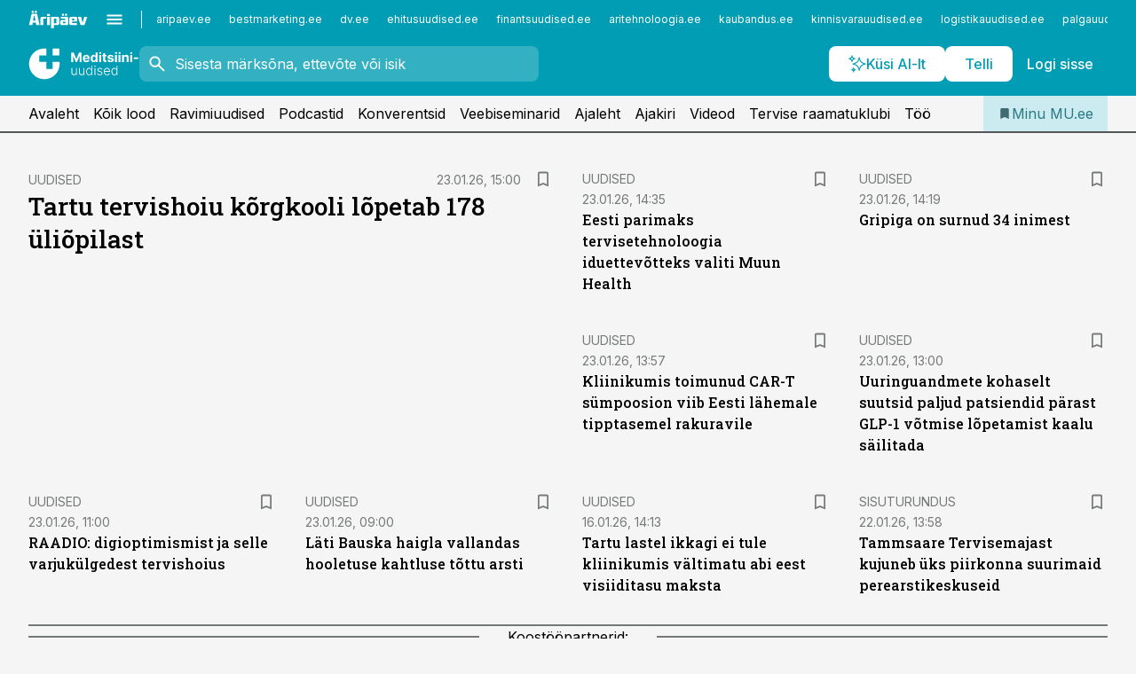

--- FILE ---
content_type: text/html; charset=utf-8
request_url: https://www.mu.ee/
body_size: 55022
content:
<!DOCTYPE html><html lang="et" class="__variable_d9b83d __variable_1afa06"><head><meta charSet="utf-8"/><meta name="viewport" content="width=device-width, initial-scale=1, minimum-scale=1, maximum-scale=5, viewport-fit=cover, user-scalable=yes"/><link rel="preload" href="/_next/static/media/21350d82a1f187e9-s.p.woff2" as="font" crossorigin="" type="font/woff2"/><link rel="preload" href="/_next/static/media/9f0283fb0a17d415-s.p.woff2" as="font" crossorigin="" type="font/woff2"/><link rel="preload" href="/_next/static/media/a88c13d5f58b71d4-s.p.woff2" as="font" crossorigin="" type="font/woff2"/><link rel="preload" href="/_next/static/media/e4af272ccee01ff0-s.p.woff2" as="font" crossorigin="" type="font/woff2"/><link rel="preload" as="image" imageSrcSet="https://static-img.aripaev.ee/?type=preview&amp;uuid=4077c061-c4d1-5dca-a5ab-b9801d80e01e&amp;width=640&amp;q=70 640w, https://static-img.aripaev.ee/?type=preview&amp;uuid=4077c061-c4d1-5dca-a5ab-b9801d80e01e&amp;width=750&amp;q=70 750w, https://static-img.aripaev.ee/?type=preview&amp;uuid=4077c061-c4d1-5dca-a5ab-b9801d80e01e&amp;width=828&amp;q=70 828w, https://static-img.aripaev.ee/?type=preview&amp;uuid=4077c061-c4d1-5dca-a5ab-b9801d80e01e&amp;width=1080&amp;q=70 1080w, https://static-img.aripaev.ee/?type=preview&amp;uuid=4077c061-c4d1-5dca-a5ab-b9801d80e01e&amp;width=1200&amp;q=70 1200w, https://static-img.aripaev.ee/?type=preview&amp;uuid=4077c061-c4d1-5dca-a5ab-b9801d80e01e&amp;width=1920&amp;q=70 1920w, https://static-img.aripaev.ee/?type=preview&amp;uuid=4077c061-c4d1-5dca-a5ab-b9801d80e01e&amp;width=2048&amp;q=70 2048w, https://static-img.aripaev.ee/?type=preview&amp;uuid=4077c061-c4d1-5dca-a5ab-b9801d80e01e&amp;width=3840&amp;q=70 3840w" imageSizes="(max-width: 768px) 100vw, (max-width: 1280px) 100px, 280px" fetchPriority="high"/><link rel="preload" as="image" imageSrcSet="https://static-img.aripaev.ee/?type=preview&amp;uuid=db9cd2ec-e41c-525d-9591-67bcf1accfc6&amp;width=640&amp;q=70 640w, https://static-img.aripaev.ee/?type=preview&amp;uuid=db9cd2ec-e41c-525d-9591-67bcf1accfc6&amp;width=750&amp;q=70 750w, https://static-img.aripaev.ee/?type=preview&amp;uuid=db9cd2ec-e41c-525d-9591-67bcf1accfc6&amp;width=828&amp;q=70 828w, https://static-img.aripaev.ee/?type=preview&amp;uuid=db9cd2ec-e41c-525d-9591-67bcf1accfc6&amp;width=1080&amp;q=70 1080w, https://static-img.aripaev.ee/?type=preview&amp;uuid=db9cd2ec-e41c-525d-9591-67bcf1accfc6&amp;width=1200&amp;q=70 1200w, https://static-img.aripaev.ee/?type=preview&amp;uuid=db9cd2ec-e41c-525d-9591-67bcf1accfc6&amp;width=1920&amp;q=70 1920w, https://static-img.aripaev.ee/?type=preview&amp;uuid=db9cd2ec-e41c-525d-9591-67bcf1accfc6&amp;width=2048&amp;q=70 2048w, https://static-img.aripaev.ee/?type=preview&amp;uuid=db9cd2ec-e41c-525d-9591-67bcf1accfc6&amp;width=3840&amp;q=70 3840w" imageSizes="(max-width: 768px) 100vw, (max-width: 1280px) 100px, 280px" fetchPriority="high"/><link rel="preload" as="image" imageSrcSet="https://static-img.aripaev.ee/?type=preview&amp;uuid=f2790d74-f17b-57d1-9292-fc31785879fd&amp;width=640&amp;q=70 640w, https://static-img.aripaev.ee/?type=preview&amp;uuid=f2790d74-f17b-57d1-9292-fc31785879fd&amp;width=750&amp;q=70 750w, https://static-img.aripaev.ee/?type=preview&amp;uuid=f2790d74-f17b-57d1-9292-fc31785879fd&amp;width=828&amp;q=70 828w, https://static-img.aripaev.ee/?type=preview&amp;uuid=f2790d74-f17b-57d1-9292-fc31785879fd&amp;width=1080&amp;q=70 1080w, https://static-img.aripaev.ee/?type=preview&amp;uuid=f2790d74-f17b-57d1-9292-fc31785879fd&amp;width=1200&amp;q=70 1200w, https://static-img.aripaev.ee/?type=preview&amp;uuid=f2790d74-f17b-57d1-9292-fc31785879fd&amp;width=1920&amp;q=70 1920w, https://static-img.aripaev.ee/?type=preview&amp;uuid=f2790d74-f17b-57d1-9292-fc31785879fd&amp;width=2048&amp;q=70 2048w, https://static-img.aripaev.ee/?type=preview&amp;uuid=f2790d74-f17b-57d1-9292-fc31785879fd&amp;width=3840&amp;q=70 3840w" imageSizes="(max-width: 768px) 100vw, (max-width: 1280px) 100px, 280px" fetchPriority="high"/><link rel="preload" as="image" imageSrcSet="https://static-img.aripaev.ee/?type=preview&amp;uuid=e594e42d-a93f-5992-ad21-34541abadffe&amp;width=640&amp;q=70 640w, https://static-img.aripaev.ee/?type=preview&amp;uuid=e594e42d-a93f-5992-ad21-34541abadffe&amp;width=750&amp;q=70 750w, https://static-img.aripaev.ee/?type=preview&amp;uuid=e594e42d-a93f-5992-ad21-34541abadffe&amp;width=828&amp;q=70 828w, https://static-img.aripaev.ee/?type=preview&amp;uuid=e594e42d-a93f-5992-ad21-34541abadffe&amp;width=1080&amp;q=70 1080w, https://static-img.aripaev.ee/?type=preview&amp;uuid=e594e42d-a93f-5992-ad21-34541abadffe&amp;width=1200&amp;q=70 1200w, https://static-img.aripaev.ee/?type=preview&amp;uuid=e594e42d-a93f-5992-ad21-34541abadffe&amp;width=1920&amp;q=70 1920w, https://static-img.aripaev.ee/?type=preview&amp;uuid=e594e42d-a93f-5992-ad21-34541abadffe&amp;width=2048&amp;q=70 2048w, https://static-img.aripaev.ee/?type=preview&amp;uuid=e594e42d-a93f-5992-ad21-34541abadffe&amp;width=3840&amp;q=70 3840w" imageSizes="(max-width: 768px) 100vw, (max-width: 1280px) 100px, 280px" fetchPriority="high"/><link rel="preload" as="image" imageSrcSet="https://static-img.aripaev.ee/?type=preview&amp;uuid=fb0c09a8-baa1-58d4-963c-147e7dfb307f&amp;width=640&amp;q=70 640w, https://static-img.aripaev.ee/?type=preview&amp;uuid=fb0c09a8-baa1-58d4-963c-147e7dfb307f&amp;width=750&amp;q=70 750w, https://static-img.aripaev.ee/?type=preview&amp;uuid=fb0c09a8-baa1-58d4-963c-147e7dfb307f&amp;width=828&amp;q=70 828w, https://static-img.aripaev.ee/?type=preview&amp;uuid=fb0c09a8-baa1-58d4-963c-147e7dfb307f&amp;width=1080&amp;q=70 1080w, https://static-img.aripaev.ee/?type=preview&amp;uuid=fb0c09a8-baa1-58d4-963c-147e7dfb307f&amp;width=1200&amp;q=70 1200w, https://static-img.aripaev.ee/?type=preview&amp;uuid=fb0c09a8-baa1-58d4-963c-147e7dfb307f&amp;width=1920&amp;q=70 1920w, https://static-img.aripaev.ee/?type=preview&amp;uuid=fb0c09a8-baa1-58d4-963c-147e7dfb307f&amp;width=2048&amp;q=70 2048w, https://static-img.aripaev.ee/?type=preview&amp;uuid=fb0c09a8-baa1-58d4-963c-147e7dfb307f&amp;width=3840&amp;q=70 3840w" imageSizes="(max-width: 768px) 100vw, (max-width: 1280px) 100px, 280px" fetchPriority="high"/><link rel="preload" as="image" imageSrcSet="https://static-img.aripaev.ee/?type=preview&amp;uuid=0d848db5-a936-51df-b8e3-b2729aa333ae&amp;width=640&amp;q=70 640w, https://static-img.aripaev.ee/?type=preview&amp;uuid=0d848db5-a936-51df-b8e3-b2729aa333ae&amp;width=750&amp;q=70 750w, https://static-img.aripaev.ee/?type=preview&amp;uuid=0d848db5-a936-51df-b8e3-b2729aa333ae&amp;width=828&amp;q=70 828w, https://static-img.aripaev.ee/?type=preview&amp;uuid=0d848db5-a936-51df-b8e3-b2729aa333ae&amp;width=1080&amp;q=70 1080w, https://static-img.aripaev.ee/?type=preview&amp;uuid=0d848db5-a936-51df-b8e3-b2729aa333ae&amp;width=1200&amp;q=70 1200w, https://static-img.aripaev.ee/?type=preview&amp;uuid=0d848db5-a936-51df-b8e3-b2729aa333ae&amp;width=1920&amp;q=70 1920w, https://static-img.aripaev.ee/?type=preview&amp;uuid=0d848db5-a936-51df-b8e3-b2729aa333ae&amp;width=2048&amp;q=70 2048w, https://static-img.aripaev.ee/?type=preview&amp;uuid=0d848db5-a936-51df-b8e3-b2729aa333ae&amp;width=3840&amp;q=70 3840w" imageSizes="(max-width: 768px) 100vw, (max-width: 1280px) 100px, 280px" fetchPriority="high"/><link rel="preload" as="image" imageSrcSet="https://static-img.aripaev.ee/?type=preview&amp;uuid=9efb28f0-5bd5-57c0-a680-eb23f1580e8e&amp;width=640&amp;q=70 640w, https://static-img.aripaev.ee/?type=preview&amp;uuid=9efb28f0-5bd5-57c0-a680-eb23f1580e8e&amp;width=750&amp;q=70 750w, https://static-img.aripaev.ee/?type=preview&amp;uuid=9efb28f0-5bd5-57c0-a680-eb23f1580e8e&amp;width=828&amp;q=70 828w, https://static-img.aripaev.ee/?type=preview&amp;uuid=9efb28f0-5bd5-57c0-a680-eb23f1580e8e&amp;width=1080&amp;q=70 1080w, https://static-img.aripaev.ee/?type=preview&amp;uuid=9efb28f0-5bd5-57c0-a680-eb23f1580e8e&amp;width=1200&amp;q=70 1200w, https://static-img.aripaev.ee/?type=preview&amp;uuid=9efb28f0-5bd5-57c0-a680-eb23f1580e8e&amp;width=1920&amp;q=70 1920w, https://static-img.aripaev.ee/?type=preview&amp;uuid=9efb28f0-5bd5-57c0-a680-eb23f1580e8e&amp;width=2048&amp;q=70 2048w, https://static-img.aripaev.ee/?type=preview&amp;uuid=9efb28f0-5bd5-57c0-a680-eb23f1580e8e&amp;width=3840&amp;q=70 3840w" imageSizes="(max-width: 768px) 100vw, (max-width: 1280px) 100px, 280px" fetchPriority="high"/><link rel="preload" as="image" imageSrcSet="https://static-img.aripaev.ee/?type=preview&amp;uuid=1be61fca-8303-5e82-8741-edb3db512661&amp;width=640&amp;q=70 640w, https://static-img.aripaev.ee/?type=preview&amp;uuid=1be61fca-8303-5e82-8741-edb3db512661&amp;width=750&amp;q=70 750w, https://static-img.aripaev.ee/?type=preview&amp;uuid=1be61fca-8303-5e82-8741-edb3db512661&amp;width=828&amp;q=70 828w, https://static-img.aripaev.ee/?type=preview&amp;uuid=1be61fca-8303-5e82-8741-edb3db512661&amp;width=1080&amp;q=70 1080w, https://static-img.aripaev.ee/?type=preview&amp;uuid=1be61fca-8303-5e82-8741-edb3db512661&amp;width=1200&amp;q=70 1200w, https://static-img.aripaev.ee/?type=preview&amp;uuid=1be61fca-8303-5e82-8741-edb3db512661&amp;width=1920&amp;q=70 1920w, https://static-img.aripaev.ee/?type=preview&amp;uuid=1be61fca-8303-5e82-8741-edb3db512661&amp;width=2048&amp;q=70 2048w, https://static-img.aripaev.ee/?type=preview&amp;uuid=1be61fca-8303-5e82-8741-edb3db512661&amp;width=3840&amp;q=70 3840w" imageSizes="(max-width: 768px) 100vw, (max-width: 1280px) 100px, 280px" fetchPriority="high"/><link rel="preload" as="image" imageSrcSet="https://static-img.aripaev.ee/?type=preview&amp;uuid=bc674d3d-f347-5f0c-9ae1-44f4192ddb36&amp;width=640&amp;q=70 640w, https://static-img.aripaev.ee/?type=preview&amp;uuid=bc674d3d-f347-5f0c-9ae1-44f4192ddb36&amp;width=750&amp;q=70 750w, https://static-img.aripaev.ee/?type=preview&amp;uuid=bc674d3d-f347-5f0c-9ae1-44f4192ddb36&amp;width=828&amp;q=70 828w, https://static-img.aripaev.ee/?type=preview&amp;uuid=bc674d3d-f347-5f0c-9ae1-44f4192ddb36&amp;width=1080&amp;q=70 1080w, https://static-img.aripaev.ee/?type=preview&amp;uuid=bc674d3d-f347-5f0c-9ae1-44f4192ddb36&amp;width=1200&amp;q=70 1200w, https://static-img.aripaev.ee/?type=preview&amp;uuid=bc674d3d-f347-5f0c-9ae1-44f4192ddb36&amp;width=1920&amp;q=70 1920w, https://static-img.aripaev.ee/?type=preview&amp;uuid=bc674d3d-f347-5f0c-9ae1-44f4192ddb36&amp;width=2048&amp;q=70 2048w, https://static-img.aripaev.ee/?type=preview&amp;uuid=bc674d3d-f347-5f0c-9ae1-44f4192ddb36&amp;width=3840&amp;q=70 3840w" imageSizes="(max-width: 768px) 100vw, (max-width: 1280px) 100px, 280px" fetchPriority="high"/><link rel="preload" as="image" imageSrcSet="https://static-img.aripaev.ee/?type=preview&amp;uuid=deb6c74e-eee0-5c95-853a-25fe1d3b396b&amp;width=384&amp;q=75 384w, https://static-img.aripaev.ee/?type=preview&amp;uuid=deb6c74e-eee0-5c95-853a-25fe1d3b396b&amp;width=640&amp;q=75 640w, https://static-img.aripaev.ee/?type=preview&amp;uuid=deb6c74e-eee0-5c95-853a-25fe1d3b396b&amp;width=750&amp;q=75 750w, https://static-img.aripaev.ee/?type=preview&amp;uuid=deb6c74e-eee0-5c95-853a-25fe1d3b396b&amp;width=828&amp;q=75 828w, https://static-img.aripaev.ee/?type=preview&amp;uuid=deb6c74e-eee0-5c95-853a-25fe1d3b396b&amp;width=1080&amp;q=75 1080w, https://static-img.aripaev.ee/?type=preview&amp;uuid=deb6c74e-eee0-5c95-853a-25fe1d3b396b&amp;width=1200&amp;q=75 1200w, https://static-img.aripaev.ee/?type=preview&amp;uuid=deb6c74e-eee0-5c95-853a-25fe1d3b396b&amp;width=1920&amp;q=75 1920w, https://static-img.aripaev.ee/?type=preview&amp;uuid=deb6c74e-eee0-5c95-853a-25fe1d3b396b&amp;width=2048&amp;q=75 2048w, https://static-img.aripaev.ee/?type=preview&amp;uuid=deb6c74e-eee0-5c95-853a-25fe1d3b396b&amp;width=3840&amp;q=75 3840w" imageSizes="50vw" fetchPriority="high"/><link rel="preload" as="image" imageSrcSet="https://static-img.aripaev.ee/?type=preview&amp;uuid=bad52452-e76b-5b95-852b-a351a01206c2&amp;width=384&amp;q=75 384w, https://static-img.aripaev.ee/?type=preview&amp;uuid=bad52452-e76b-5b95-852b-a351a01206c2&amp;width=640&amp;q=75 640w, https://static-img.aripaev.ee/?type=preview&amp;uuid=bad52452-e76b-5b95-852b-a351a01206c2&amp;width=750&amp;q=75 750w, https://static-img.aripaev.ee/?type=preview&amp;uuid=bad52452-e76b-5b95-852b-a351a01206c2&amp;width=828&amp;q=75 828w, https://static-img.aripaev.ee/?type=preview&amp;uuid=bad52452-e76b-5b95-852b-a351a01206c2&amp;width=1080&amp;q=75 1080w, https://static-img.aripaev.ee/?type=preview&amp;uuid=bad52452-e76b-5b95-852b-a351a01206c2&amp;width=1200&amp;q=75 1200w, https://static-img.aripaev.ee/?type=preview&amp;uuid=bad52452-e76b-5b95-852b-a351a01206c2&amp;width=1920&amp;q=75 1920w, https://static-img.aripaev.ee/?type=preview&amp;uuid=bad52452-e76b-5b95-852b-a351a01206c2&amp;width=2048&amp;q=75 2048w, https://static-img.aripaev.ee/?type=preview&amp;uuid=bad52452-e76b-5b95-852b-a351a01206c2&amp;width=3840&amp;q=75 3840w" imageSizes="50vw" fetchPriority="high"/><link rel="preload" as="image" imageSrcSet="https://static-img.aripaev.ee/?type=preview&amp;uuid=4c010f7c-ae0f-556d-81a9-94bafcf97d93&amp;width=384&amp;q=75 384w, https://static-img.aripaev.ee/?type=preview&amp;uuid=4c010f7c-ae0f-556d-81a9-94bafcf97d93&amp;width=640&amp;q=75 640w, https://static-img.aripaev.ee/?type=preview&amp;uuid=4c010f7c-ae0f-556d-81a9-94bafcf97d93&amp;width=750&amp;q=75 750w, https://static-img.aripaev.ee/?type=preview&amp;uuid=4c010f7c-ae0f-556d-81a9-94bafcf97d93&amp;width=828&amp;q=75 828w, https://static-img.aripaev.ee/?type=preview&amp;uuid=4c010f7c-ae0f-556d-81a9-94bafcf97d93&amp;width=1080&amp;q=75 1080w, https://static-img.aripaev.ee/?type=preview&amp;uuid=4c010f7c-ae0f-556d-81a9-94bafcf97d93&amp;width=1200&amp;q=75 1200w, https://static-img.aripaev.ee/?type=preview&amp;uuid=4c010f7c-ae0f-556d-81a9-94bafcf97d93&amp;width=1920&amp;q=75 1920w, https://static-img.aripaev.ee/?type=preview&amp;uuid=4c010f7c-ae0f-556d-81a9-94bafcf97d93&amp;width=2048&amp;q=75 2048w, https://static-img.aripaev.ee/?type=preview&amp;uuid=4c010f7c-ae0f-556d-81a9-94bafcf97d93&amp;width=3840&amp;q=75 3840w" imageSizes="50vw" fetchPriority="high"/><link rel="preload" as="image" imageSrcSet="https://static-img.aripaev.ee/?type=preview&amp;uuid=cf3ed655-2676-586c-a04e-a11cd9e5c39d&amp;width=384&amp;q=75 384w, https://static-img.aripaev.ee/?type=preview&amp;uuid=cf3ed655-2676-586c-a04e-a11cd9e5c39d&amp;width=640&amp;q=75 640w, https://static-img.aripaev.ee/?type=preview&amp;uuid=cf3ed655-2676-586c-a04e-a11cd9e5c39d&amp;width=750&amp;q=75 750w, https://static-img.aripaev.ee/?type=preview&amp;uuid=cf3ed655-2676-586c-a04e-a11cd9e5c39d&amp;width=828&amp;q=75 828w, https://static-img.aripaev.ee/?type=preview&amp;uuid=cf3ed655-2676-586c-a04e-a11cd9e5c39d&amp;width=1080&amp;q=75 1080w, https://static-img.aripaev.ee/?type=preview&amp;uuid=cf3ed655-2676-586c-a04e-a11cd9e5c39d&amp;width=1200&amp;q=75 1200w, https://static-img.aripaev.ee/?type=preview&amp;uuid=cf3ed655-2676-586c-a04e-a11cd9e5c39d&amp;width=1920&amp;q=75 1920w, https://static-img.aripaev.ee/?type=preview&amp;uuid=cf3ed655-2676-586c-a04e-a11cd9e5c39d&amp;width=2048&amp;q=75 2048w, https://static-img.aripaev.ee/?type=preview&amp;uuid=cf3ed655-2676-586c-a04e-a11cd9e5c39d&amp;width=3840&amp;q=75 3840w" imageSizes="50vw" fetchPriority="high"/><link rel="preload" as="image" imageSrcSet="https://static-img.aripaev.ee/?type=preview&amp;uuid=878b6051-6d3d-5432-ab6c-467565c05bfd&amp;width=384&amp;q=75 384w, https://static-img.aripaev.ee/?type=preview&amp;uuid=878b6051-6d3d-5432-ab6c-467565c05bfd&amp;width=640&amp;q=75 640w, https://static-img.aripaev.ee/?type=preview&amp;uuid=878b6051-6d3d-5432-ab6c-467565c05bfd&amp;width=750&amp;q=75 750w, https://static-img.aripaev.ee/?type=preview&amp;uuid=878b6051-6d3d-5432-ab6c-467565c05bfd&amp;width=828&amp;q=75 828w, https://static-img.aripaev.ee/?type=preview&amp;uuid=878b6051-6d3d-5432-ab6c-467565c05bfd&amp;width=1080&amp;q=75 1080w, https://static-img.aripaev.ee/?type=preview&amp;uuid=878b6051-6d3d-5432-ab6c-467565c05bfd&amp;width=1200&amp;q=75 1200w, https://static-img.aripaev.ee/?type=preview&amp;uuid=878b6051-6d3d-5432-ab6c-467565c05bfd&amp;width=1920&amp;q=75 1920w, https://static-img.aripaev.ee/?type=preview&amp;uuid=878b6051-6d3d-5432-ab6c-467565c05bfd&amp;width=2048&amp;q=75 2048w, https://static-img.aripaev.ee/?type=preview&amp;uuid=878b6051-6d3d-5432-ab6c-467565c05bfd&amp;width=3840&amp;q=75 3840w" imageSizes="50vw" fetchPriority="high"/><link rel="preload" as="image" imageSrcSet="https://static-img.aripaev.ee/?type=preview&amp;uuid=8db62112-7fb5-56cb-b610-5913b227ed1a&amp;width=384&amp;q=75 384w, https://static-img.aripaev.ee/?type=preview&amp;uuid=8db62112-7fb5-56cb-b610-5913b227ed1a&amp;width=640&amp;q=75 640w, https://static-img.aripaev.ee/?type=preview&amp;uuid=8db62112-7fb5-56cb-b610-5913b227ed1a&amp;width=750&amp;q=75 750w, https://static-img.aripaev.ee/?type=preview&amp;uuid=8db62112-7fb5-56cb-b610-5913b227ed1a&amp;width=828&amp;q=75 828w, https://static-img.aripaev.ee/?type=preview&amp;uuid=8db62112-7fb5-56cb-b610-5913b227ed1a&amp;width=1080&amp;q=75 1080w, https://static-img.aripaev.ee/?type=preview&amp;uuid=8db62112-7fb5-56cb-b610-5913b227ed1a&amp;width=1200&amp;q=75 1200w, https://static-img.aripaev.ee/?type=preview&amp;uuid=8db62112-7fb5-56cb-b610-5913b227ed1a&amp;width=1920&amp;q=75 1920w, https://static-img.aripaev.ee/?type=preview&amp;uuid=8db62112-7fb5-56cb-b610-5913b227ed1a&amp;width=2048&amp;q=75 2048w, https://static-img.aripaev.ee/?type=preview&amp;uuid=8db62112-7fb5-56cb-b610-5913b227ed1a&amp;width=3840&amp;q=75 3840w" imageSizes="50vw" fetchPriority="high"/><link rel="preload" as="image" imageSrcSet="https://static-img.aripaev.ee/?type=preview&amp;uuid=b02f305f-3eab-5477-817f-f0b82cbbdeb1&amp;width=384&amp;q=75 384w, https://static-img.aripaev.ee/?type=preview&amp;uuid=b02f305f-3eab-5477-817f-f0b82cbbdeb1&amp;width=640&amp;q=75 640w, https://static-img.aripaev.ee/?type=preview&amp;uuid=b02f305f-3eab-5477-817f-f0b82cbbdeb1&amp;width=750&amp;q=75 750w, https://static-img.aripaev.ee/?type=preview&amp;uuid=b02f305f-3eab-5477-817f-f0b82cbbdeb1&amp;width=828&amp;q=75 828w, https://static-img.aripaev.ee/?type=preview&amp;uuid=b02f305f-3eab-5477-817f-f0b82cbbdeb1&amp;width=1080&amp;q=75 1080w, https://static-img.aripaev.ee/?type=preview&amp;uuid=b02f305f-3eab-5477-817f-f0b82cbbdeb1&amp;width=1200&amp;q=75 1200w, https://static-img.aripaev.ee/?type=preview&amp;uuid=b02f305f-3eab-5477-817f-f0b82cbbdeb1&amp;width=1920&amp;q=75 1920w, https://static-img.aripaev.ee/?type=preview&amp;uuid=b02f305f-3eab-5477-817f-f0b82cbbdeb1&amp;width=2048&amp;q=75 2048w, https://static-img.aripaev.ee/?type=preview&amp;uuid=b02f305f-3eab-5477-817f-f0b82cbbdeb1&amp;width=3840&amp;q=75 3840w" imageSizes="50vw" fetchPriority="high"/><link rel="preload" as="image" imageSrcSet="https://static-img.aripaev.ee/?type=preview&amp;uuid=eb841902-6845-5422-8155-c45a1786142f&amp;width=384&amp;q=75 384w, https://static-img.aripaev.ee/?type=preview&amp;uuid=eb841902-6845-5422-8155-c45a1786142f&amp;width=640&amp;q=75 640w, https://static-img.aripaev.ee/?type=preview&amp;uuid=eb841902-6845-5422-8155-c45a1786142f&amp;width=750&amp;q=75 750w, https://static-img.aripaev.ee/?type=preview&amp;uuid=eb841902-6845-5422-8155-c45a1786142f&amp;width=828&amp;q=75 828w, https://static-img.aripaev.ee/?type=preview&amp;uuid=eb841902-6845-5422-8155-c45a1786142f&amp;width=1080&amp;q=75 1080w, https://static-img.aripaev.ee/?type=preview&amp;uuid=eb841902-6845-5422-8155-c45a1786142f&amp;width=1200&amp;q=75 1200w, https://static-img.aripaev.ee/?type=preview&amp;uuid=eb841902-6845-5422-8155-c45a1786142f&amp;width=1920&amp;q=75 1920w, https://static-img.aripaev.ee/?type=preview&amp;uuid=eb841902-6845-5422-8155-c45a1786142f&amp;width=2048&amp;q=75 2048w, https://static-img.aripaev.ee/?type=preview&amp;uuid=eb841902-6845-5422-8155-c45a1786142f&amp;width=3840&amp;q=75 3840w" imageSizes="50vw" fetchPriority="high"/><link rel="stylesheet" href="/_next/static/css/193ca727a39148d1.css" data-precedence="next"/><link rel="stylesheet" href="/_next/static/css/52723f30e92eee9f.css" data-precedence="next"/><link rel="stylesheet" href="/_next/static/css/364ab38700cab676.css" data-precedence="next"/><link rel="stylesheet" href="/_next/static/css/ef69ab996cc4ef43.css" data-precedence="next"/><link rel="stylesheet" href="/_next/static/css/cfa60dcf5cbd8547.css" data-precedence="next"/><link rel="stylesheet" href="/_next/static/css/2001c5ecabd226f0.css" data-precedence="next"/><link rel="stylesheet" href="/_next/static/css/f53fc1951aefa4e6.css" data-precedence="next"/><link rel="stylesheet" href="/_next/static/css/015ada6ba5fe6a03.css" data-precedence="next"/><link rel="stylesheet" href="/_next/static/css/0f180bd48b9a8a37.css" data-precedence="next"/><link rel="stylesheet" href="/_next/static/css/7cddf85bca64a21f.css" data-precedence="next"/><link rel="stylesheet" href="/_next/static/css/3b3c900c8201ff34.css" data-precedence="next"/><link rel="stylesheet" href="/_next/static/css/8bd7863d921ec434.css" data-precedence="next"/><link rel="stylesheet" href="/_next/static/css/029d5fff5a79fb66.css" data-precedence="next"/><link rel="stylesheet" href="/_next/static/css/145cb3986e47692b.css" data-precedence="next"/><link rel="stylesheet" href="/_next/static/css/abeee01cf18e9b20.css" data-precedence="next"/><link rel="stylesheet" href="/_next/static/css/0e1bc87536d60fd1.css" data-precedence="next"/><link rel="stylesheet" href="/_next/static/css/e4a1f3f4cc1a1330.css" data-precedence="next"/><link rel="stylesheet" href="/_next/static/css/8c6658ca32352202.css" data-precedence="next"/><link rel="preload" as="script" fetchPriority="low" href="/_next/static/chunks/webpack-bb5e6ef551ab2fb7.js"/><script src="/_next/static/chunks/fd9d1056-10e5c93cd413df2f.js" async=""></script><script src="/_next/static/chunks/396464d2-87a25291feed4e3c.js" async=""></script><script src="/_next/static/chunks/7049-f73b85a2adefcf0b.js" async=""></script><script src="/_next/static/chunks/main-app-d6b14959853fa552.js" async=""></script><script src="/_next/static/chunks/aaea2bcf-18d09baeed62d53d.js" async=""></script><script src="/_next/static/chunks/ca377847-5847564181f9946f.js" async=""></script><script src="/_next/static/chunks/5910-f5efdbfb510c5f6a.js" async=""></script><script src="/_next/static/chunks/5342-19ba4bc98a916bcc.js" async=""></script><script src="/_next/static/chunks/5878-1525aeac28fcdf88.js" async=""></script><script src="/_next/static/chunks/4075-c93ea2025da5b6a7.js" async=""></script><script src="/_next/static/chunks/5434-828496ffa0f86d7a.js" async=""></script><script src="/_next/static/chunks/1652-56bf1ce5ade1c9ac.js" async=""></script><script src="/_next/static/chunks/7562-5f4fd1388f43b505.js" async=""></script><script src="/_next/static/chunks/6989-725cd192b49ac8b8.js" async=""></script><script src="/_next/static/chunks/7126-f955765d6cea943c.js" async=""></script><script src="/_next/static/chunks/1226-117b1197ddf7aad9.js" async=""></script><script src="/_next/static/chunks/7588-2e36b3a9911aa655.js" async=""></script><script src="/_next/static/chunks/7131-78f3e1231e69c364.js" async=""></script><script src="/_next/static/chunks/7492-a181da6c137f390e.js" async=""></script><script src="/_next/static/chunks/4130-ed04dcb36842f70f.js" async=""></script><script src="/_next/static/chunks/7560-4b31aa12143c3a83.js" async=""></script><script src="/_next/static/chunks/7940-32f152e534110b79.js" async=""></script><script src="/_next/static/chunks/3390-97ccb0b5027fbdb6.js" async=""></script><script src="/_next/static/chunks/4398-b011a1211a61352c.js" async=""></script><script src="/_next/static/chunks/304-f74bbe78ef63ddd8.js" async=""></script><script src="/_next/static/chunks/9860-bc3912166b054a3b.js" async=""></script><script src="/_next/static/chunks/app/%5BchannelId%5D/%5Baccess%5D/page-e936cdf3a97c6c2b.js" async=""></script><script src="/_next/static/chunks/app/global-error-20303be09b9714b7.js" async=""></script><script src="/_next/static/chunks/7380-318bba68fdea191f.js" async=""></script><script src="/_next/static/chunks/3295-35b1a9d555f9b7bf.js" async=""></script><script src="/_next/static/chunks/app/%5BchannelId%5D/%5Baccess%5D/layout-8ea0d43f1f74f55d.js" async=""></script><script src="/_next/static/chunks/app/%5BchannelId%5D/%5Baccess%5D/error-9e9a1caedd0e0db1.js" async=""></script><script src="/_next/static/chunks/app/%5BchannelId%5D/%5Baccess%5D/not-found-0f9f27357115a493.js" async=""></script><link rel="preload" href="https://log-in.aripaev.ee/index.js" as="script"/><meta name="theme-color" content="#009DB4"/><meta name="color-scheme" content="only light"/><title>Meditsiiniuudised ja mu.ee – Eesti arstide ja apteekrite uudisteleht ja veebikanal.</title><meta name="description" content="mu.ee  – värske ja mitmekülgne kajastus tervishoiusündmustest, persoonilood, erialauudised, konverentside ja seminaride info. Lisaks koolitused ja terviseteemalised raadiosaated."/><link rel="manifest" href="/manifest/meditsiin.json" crossorigin="use-credentials"/><meta name="format-detection" content="telephone=no, address=no, email=no"/><meta name="apple-mobile-web-app-capable" content="yes"/><meta name="apple-mobile-web-app-title" content="Meditsiiniuudised"/><link href="/favicons/meditsiin/apple-touch-startup-image-768x1004.png" rel="apple-touch-startup-image"/><link href="/favicons/meditsiin/apple-touch-startup-image-1536x2008.png" media="(device-width: 768px) and (device-height: 1024px)" rel="apple-touch-startup-image"/><meta name="apple-mobile-web-app-status-bar-style" content="black-translucent"/><meta property="og:title" content="Meditsiiniuudised ja mu.ee – Eesti arstide ja apteekrite uudisteleht ja veebikanal."/><meta property="og:description" content="mu.ee  – värske ja mitmekülgne kajastus tervishoiusündmustest, persoonilood, erialauudised, konverentside ja seminaride info. Lisaks koolitused ja terviseteemalised raadiosaated."/><meta property="og:site_name" content="Meditsiiniuudised"/><meta property="og:image" content="https://www.mu.ee/favicons/meditsiin/favicon-512x512.png"/><meta property="og:image:alt" content="Meditsiiniuudised ja mu.ee – Eesti arstide ja apteekrite uudisteleht ja veebikanal."/><meta property="og:image:width" content="512"/><meta property="og:image:height" content="512"/><meta name="twitter:card" content="summary"/><meta name="twitter:site" content="@aripaev_ee"/><meta name="twitter:title" content="Meditsiiniuudised ja mu.ee – Eesti arstide ja apteekrite uudisteleht ja veebikanal."/><meta name="twitter:description" content="mu.ee  – värske ja mitmekülgne kajastus tervishoiusündmustest, persoonilood, erialauudised, konverentside ja seminaride info. Lisaks koolitused ja terviseteemalised raadiosaated."/><meta name="twitter:image" content="https://www.mu.ee/favicons/meditsiin/favicon-512x512.png"/><meta name="twitter:image:alt" content="Meditsiiniuudised ja mu.ee – Eesti arstide ja apteekrite uudisteleht ja veebikanal."/><meta name="twitter:image:width" content="512"/><meta name="twitter:image:height" content="512"/><link rel="shortcut icon" href="/favicons/meditsiin/favicon.ico"/><link rel="icon" href="/favicons/meditsiin/favicon.ico"/><link rel="apple-touch-icon" href="/favicons/meditsiin/apple-touch-icon-180x180.png"/><link rel="apple-touch-icon-precomposed" href="/favicons/meditsiin/apple-touch-icon-180x180.png"/><meta name="next-size-adjust"/><script src="/_next/static/chunks/polyfills-42372ed130431b0a.js" noModule=""></script></head><body><script>(self.__next_s=self.__next_s||[]).push([0,{"children":"\n        window.nativeEvents = [];\n        window.nativeListeners = [];\n        window.addEventListener('aripaev.ee:nativeApiAttached', (e) => {\n          window.nativeEvents.push(e);\n          window.nativeListeners.forEach((l) => l(e));\n        });\n        window.addNativeListener = (listener) => {\n          window.nativeListeners.push(listener);\n          window.nativeEvents.forEach((e) => listener(e));\n        };\n      ","id":"__native_attach"}])</script><style type="text/css">:root:root {
    --theme: meditsiin;

    --color-primary-10: #f2fafb;
    --color-primary-50: #e5f5f7;
    --color-primary-100: #ccebf0;
    --color-primary-200: #b2e1e8;
    --color-primary-300: #99d8e1;
    --color-primary-400: #7fced9;
    --color-primary-500: #009DB4;
    --color-primary-600: #158b9d;
    --color-primary-700: #2a7a86;
    --color-primary-800: #3e696f;
    --color-primary-900: #535758;

    --color-neutral-100: #edeeee;
    --color-neutral-200: #ddddde;
    --color-neutral-300: #cbcccd;
    --color-neutral-400: #babcbc;
    --color-neutral-500: #a9abab;
    --color-neutral-600: #989a9b;
    --color-neutral-700: #86898a;
    --color-neutral-800: #757979;
    --color-neutral-900: #535758;

    --color-primary: #009DB4;
    --color-secondary: #535758;

    --site-bg: #F5F5F5;
    --site-bg-original: #F5F5F5;

    --color-text: #000000;
}
</style><div id="login-container"></div><div id="__next"><div class="styles_site-hat__KmxJ_"><div class="styles_site-hat__inner__NT2Fd"><div id="Panorama_1" class="styles_site-hat__ad-slot__6OIXn"></div></div></div><div class="styles_header__sentinel-pre__ZLTsJ"></div><div class="styles_header__4AYpa"><b></b><div class="styles_header__wrap1__C6qUJ"><div class="styles_header__wrap2__vgkJ1"><div class="styles_header__main__4NeBW"><div class="styles_header__main__limiter__1bF8W"><div class="styles_sites__MzlGA styles_hidden__CEocJ"><div class="styles_sites__global__0voAr"><a href="https://www.aripaev.ee" target="_blank" rel="noopener noreferrer"><svg xmlns="http://www.w3.org/2000/svg" height="20" width="67" class="icon logotype-aripaev" viewBox="0 0 512 155"><path fill="#d61e1f" d="M43.18 1.742H25.822v17.917H43.18zm21.86 124.857-4.1-22.295H34.283l-3.977 22.295H1.974l19.33-88.048c2.25-10.153 5.077-11.567 16.643-11.567H58.55c11.846 0 13.817.855 16.224 11.706l19.33 87.908zM50.507 44.762h-5.792l-7.746 41.625h21.249zm18.771-43.02H51.92v17.917h17.358zM306.626 27.3h-17.358v17.916h17.358zm26.117 0h-17.359v17.916h17.359zm-206.05 42.864V126.6h-25.959V71.28c0-10.851 5.076-17.759 17.917-17.759h32.309v16.643zm32.344-23.43V28.399h26.168v18.335zm26.168 79.866h-26.168V53.503h26.168zm62.594.001h-27.651v26.657h-25.68V53.521h53.61c12.84 0 17.777 6.629 17.777 17.917v37.229c0 11.863-5.076 17.934-18.056 17.934m-7.903-56.576h-19.888v39.915h19.888zm93.508 56.576s-17.636.279-21.3.279-21.162-.279-21.162-.279c-11.287-.157-17.638-5.513-17.638-17.934v-9.735c0-15.23 9.735-17.62 17.777-17.62h27.791V69.449h-39.357V53.521h47.539c14.671 0 17.778 8.88 17.778 17.62v39.793c0 11.846-3.49 15.509-11.429 15.701zM319.31 96.019h-20.935v14.707h20.935zm59.664-.611v13.573h41.066v17.62h-49.109c-14.671 0-17.759-9.752-17.759-17.777V72.188c0-11.845 5.774-18.475 17.618-18.614 0 0 13.958-.297 17.638-.297 3.683 0 17.445.297 17.445.297 12.424.14 17.36 6.193 17.36 17.76v24.127h-44.258zm18.35-26.552h-18.492v16.922h18.492zm88.714 57.727h-34.003l-23.987-73.079h28.227l12.682 50.086h2.13l12.682-50.086h26.257z" class="logotype"></path></svg></a><button title="Ava menüü" type="button"><svg fill="none" xmlns="http://www.w3.org/2000/svg" height="20" width="20" class="icon menu" viewBox="0 0 20 20"><path fill="#2D0606" d="M3 14.5V13h14v1.5zm0-3.75v-1.5h14v1.5zM3 7V5.5h14V7z"></path></svg></button></div><div class="styles_sites__main__Z77Aw"><ul class="styles_sites__list__ue3ny"><li class=""><a href="https://www.aripaev.ee?utm_source=mu.ee&amp;utm_medium=pais" target="_blank" draggable="false" rel="noopener noreferrer">aripaev.ee</a></li><li class=""><a href="https://bestmarketing.ee?utm_source=mu.ee&amp;utm_medium=pais" target="_blank" draggable="false" rel="noopener noreferrer">bestmarketing.ee</a></li><li class=""><a href="https://www.dv.ee?utm_source=mu.ee&amp;utm_medium=pais" target="_blank" draggable="false" rel="noopener noreferrer">dv.ee</a></li><li class=""><a href="https://www.ehitusuudised.ee?utm_source=mu.ee&amp;utm_medium=pais" target="_blank" draggable="false" rel="noopener noreferrer">ehitusuudised.ee</a></li><li class=""><a href="https://www.finantsuudised.ee?utm_source=mu.ee&amp;utm_medium=pais" target="_blank" draggable="false" rel="noopener noreferrer">finantsuudised.ee</a></li><li class=""><a href="https://www.aritehnoloogia.ee?utm_source=mu.ee&amp;utm_medium=pais" target="_blank" draggable="false" rel="noopener noreferrer">aritehnoloogia.ee</a></li><li class=""><a href="https://www.kaubandus.ee?utm_source=mu.ee&amp;utm_medium=pais" target="_blank" draggable="false" rel="noopener noreferrer">kaubandus.ee</a></li><li class=""><a href="https://www.kinnisvarauudised.ee?utm_source=mu.ee&amp;utm_medium=pais" target="_blank" draggable="false" rel="noopener noreferrer">kinnisvarauudised.ee</a></li><li class=""><a href="https://www.logistikauudised.ee?utm_source=mu.ee&amp;utm_medium=pais" target="_blank" draggable="false" rel="noopener noreferrer">logistikauudised.ee</a></li><li class=""><a href="https://www.palgauudised.ee?utm_source=mu.ee&amp;utm_medium=pais" target="_blank" draggable="false" rel="noopener noreferrer">palgauudised.ee</a></li><li class=""><a href="https://www.personaliuudised.ee?utm_source=mu.ee&amp;utm_medium=pais" target="_blank" draggable="false" rel="noopener noreferrer">personaliuudised.ee</a></li><li class=""><a href="https://www.pollumajandus.ee?utm_source=mu.ee&amp;utm_medium=pais" target="_blank" draggable="false" rel="noopener noreferrer">pollumajandus.ee</a></li><li class=""><a href="https://www.raamatupidaja.ee?utm_source=mu.ee&amp;utm_medium=pais" target="_blank" draggable="false" rel="noopener noreferrer">raamatupidaja.ee</a></li><li class=""><a href="https://www.toostusuudised.ee?utm_source=mu.ee&amp;utm_medium=pais" target="_blank" draggable="false" rel="noopener noreferrer">toostusuudised.ee</a></li><li class=""><a href="https://www.imelineajalugu.ee?utm_source=mu.ee&amp;utm_medium=pais" target="_blank" draggable="false" rel="noopener noreferrer">imelineajalugu.ee</a></li><li class=""><a href="https://www.imelineteadus.ee?utm_source=mu.ee&amp;utm_medium=pais" target="_blank" draggable="false" rel="noopener noreferrer">imelineteadus.ee</a></li><li class=""><a href="https://www.kalastaja.ee?utm_source=mu.ee&amp;utm_medium=pais" target="_blank" draggable="false" rel="noopener noreferrer">kalastaja.ee</a></li></ul></div></div><div class="styles_header__row__tjBlC"><a class="styles_header__logo__LPFzl" href="/"><img alt="Meditsiiniuudised" loading="lazy" width="120" height="40" decoding="async" data-nimg="1" style="color:transparent" src="https://ap-cms-images.ap3.ee/meditsiini-uudised_valge.svg"/></a><form class="styles_search___9_Xy"><span class="styles_search__icon__adECE"><svg fill="none" xmlns="http://www.w3.org/2000/svg" height="24" width="24" class="icon search" viewBox="0 0 25 24"><path fill="#fff" d="m20.06 21-6.3-6.3q-.75.6-1.724.95-.975.35-2.075.35-2.725 0-4.613-1.887Q3.461 12.225 3.461 9.5t1.887-4.612T9.961 3t4.612 1.888T16.461 9.5a6.1 6.1 0 0 1-1.3 3.8l6.3 6.3zm-10.1-7q1.875 0 3.188-1.312T14.461 9.5t-1.313-3.187T9.961 5 6.773 6.313 5.461 9.5t1.312 3.188T9.961 14"></path></svg></span><input type="text" autoComplete="off" placeholder="Sisesta märksõna, ettevõte või isik" title="Sisesta märksõna, ettevõte või isik" name="keyword" value=""/><button class="styles_search__clear__gU1eY" disabled="" title="Puhasta otsing" type="button"><svg fill="none" xmlns="http://www.w3.org/2000/svg" height="24" width="24" class="icon close" viewBox="0 0 25 24"><path fill="#fff" d="m6.86 19-1.4-1.4 5.6-5.6-5.6-5.6L6.86 5l5.6 5.6 5.6-5.6 1.4 1.4-5.6 5.6 5.6 5.6-1.4 1.4-5.6-5.6z"></path></svg></button></form><div class="styles_header__buttons__HTvoj"><span class="styles_button___Dvql styles_size-default___f8ln styles_theme-white-primary__wwdx4" draggable="false"><a class="styles_button__element__i6R1c" target="_self" href="/ai-otsing"><span class="styles_button__inner__av3c_"><svg xmlns="http://www.w3.org/2000/svg" height="20" width="20" class="icon styles_button__icon__ab5nT ai" viewBox="0 0 512 512"><path fill="#fff" d="M310.043 132.67c12.118 32.932 26.173 58.426 46.916 79.172 20.745 20.748 46.243 34.809 79.17 46.931-32.926 12.118-58.422 26.175-79.162 46.918-20.742 20.744-34.799 46.246-46.921 79.182-12.127-32.938-26.188-58.434-46.937-79.178-20.745-20.739-46.251-34.798-79.183-46.92 32.94-12.126 58.44-26.188 79.188-46.935 20.746-20.746 34.808-46.249 46.93-79.171m.004-73.14c-5.256 0-9.837 3.513-11.243 8.572-33.39 120.887-58.545 146.041-179.434 179.434-5.059 1.405-8.572 6.015-8.572 11.243 0 5.256 3.513 9.837 8.572 11.243 120.887 33.39 146.041 58.517 179.434 179.406 1.405 5.059 6.015 8.572 11.243 8.572 5.256 0 9.837-3.513 11.243-8.572 33.39-120.887 58.517-146.041 179.406-179.406 5.059-1.405 8.572-6.015 8.572-11.243 0-5.256-3.513-9.837-8.572-11.243-120.887-33.39-146.041-58.545-179.406-179.434-1.405-5.059-6.015-8.572-11.243-8.572m-208.13 12.877c4.16 7.493 8.981 14.068 14.883 19.97 5.9 5.9 12.473 10.72 19.962 14.879-7.489 4.159-14.061 8.98-19.963 14.884-5.9 5.902-10.718 12.475-14.878 19.966-4.159-7.487-8.98-14.06-14.882-19.96s-12.475-10.718-19.966-14.878c7.487-4.159 14.06-8.98 19.96-14.882 5.903-5.904 10.724-12.483 14.885-19.979m-.003-64.329c-5.256 0-9.837 3.513-11.243 8.572-15.093 54.639-24.734 64.307-79.37 79.37-5.059 1.405-8.572 6.015-8.572 11.243 0 5.256 3.513 9.837 8.572 11.243 54.639 15.093 64.307 24.734 79.37 79.37 1.405 5.059 6.015 8.572 11.243 8.572 5.256 0 9.837-3.513 11.243-8.572 15.093-54.639 24.734-64.307 79.37-79.37 5.059-1.405 8.572-6.015 8.572-11.243 0-5.256-3.513-9.837-8.572-11.243-54.639-15.093-64.279-24.734-79.37-79.37-1.405-5.059-6.015-8.572-11.243-8.572m43.845 407.999a76 76 0 0 0 5.697 6.377 76 76 0 0 0 6.391 5.711 76 76 0 0 0-6.38 5.7 76 76 0 0 0-5.711 6.391 76 76 0 0 0-5.7-6.38 76 76 0 0 0-6.387-5.708 76 76 0 0 0 6.385-5.705 76 76 0 0 0 5.705-6.385m-.003-63.671c-3.206 0-6 2.143-6.857 5.229-11.966 43.373-20.298 51.704-63.672 63.672A7.134 7.134 0 0 0 70 428.164c0 3.206 2.143 6 5.229 6.857 43.373 11.966 51.704 20.315 63.672 63.672a7.134 7.134 0 0 0 6.857 5.229c3.206 0 6-2.143 6.857-5.229 11.966-43.373 20.315-51.704 63.672-63.672a7.134 7.134 0 0 0 5.229-6.857c0-3.206-2.143-6-5.229-6.857-43.373-11.966-51.704-20.315-63.672-63.672a7.134 7.134 0 0 0-6.857-5.229"></path></svg><span class="styles_button__text__0QAzX"><span class="styles_button__text__row__ZW9Cl">Küsi AI-lt</span></span></span></a></span><span class="styles_button___Dvql styles_size-default___f8ln styles_theme-white-primary__wwdx4" draggable="false"><a class="styles_button__element__i6R1c" target="_blank" rel="noopener noreferrer" href="https://kampaania.aripaev.ee/telli-meditsiiniuudised/?utm_source=mu.ee&amp;utm_medium=telli"><span class="styles_button__inner__av3c_"><span class="styles_button__text__0QAzX"><span class="styles_button__text__row__ZW9Cl">Telli</span></span></span></a></span><span class="styles_button___Dvql styles_size-default___f8ln styles_theme-white-transparent__3xBw8" draggable="false"><button class="styles_button__element__i6R1c" type="button"><span class="styles_button__inner__av3c_"><span class="styles_button__text__0QAzX"><span class="styles_button__text__row__ZW9Cl">Logi sisse</span></span></span></button></span></div></div></div><div class="styles_burger-menu__NxbcX" inert=""><div class="styles_burger-menu__inner__G_A7a"><div class="styles_burger-menu__limiter__Z8WPT"><ul class="styles_burger-menu__sections__WMdfc"><li><div class="styles_burger-menu__title__FISxC">Arstlikud erialateemad</div><ul class="styles_burger-menu__sections__links__erXEP styles_split__ABuE1"><li><a target="_self" href="/tc/astma">Astma</a></li><li><a target="_self" href="/tc/dermatoveneroloogia">Dermatoveneroloogia</a></li><li><a target="_self" href="/tc/diabeet">Diabeet</a></li><li><a target="_self" href="/tc/endokrinoloogia">Endokrinoloogia</a></li><li><a target="_self" href="/tc/gastroenteroloogia">Gastroenteroloogia</a></li><li><a target="_self" href="/tc/geneetika">Geneetika</a></li><li><a target="_self" href="/tc/geriaatria">Geriaatria</a></li><li><a target="_self" href="/tc/haavaravi">Haavaravi</a></li><li><a target="_self" href="/tc/hematoloogia">Hematoloogia</a></li><li><a target="_self" href="/tc/infektsioonhaigused">Infektsioonhaigused</a></li><li><a target="_self" href="/tc/kardioloogia">Kardioloogia</a></li><li><a target="_self" href="/tc/kirurgia">Kirurgia</a></li><li><a target="_self" href="/tc/naistehaigused">Naistehaigused</a></li><li><a target="_self" href="/tc/nefroloogia">Nefroloogia</a></li><li><a target="_self" href="/tc/oftalmoloogia">Oftalmoloogia</a></li><li><a target="_self" href="/tc/onkoloogia">Onkoloogia</a></li><li><a target="_self" href="/tc/ortopeedia">Ortopeedia</a></li><li><a target="_self" href="/tc/osteoporoos">Osteoporoos</a></li><li><a target="_self" href="/tc/pediaatria">Pediaatria</a></li><li><a target="_self" href="/tc/psuhhiaatria">Psühhiaatria</a></li><li><a target="_self" href="/tc/pulmonoloogia">Pulmonoloogia</a></li><li><a target="_self" href="/tc/reumatoloogia">Reumatoloogia</a></li><li><a target="_self" href="/tc/stomatoloogia">Stomatoloogia</a></li><li><a target="_self" href="/tc/uroloogia">Uroloogia</a></li><li><a target="_self" href="/tc/vaktsineerimine">Vaktsineerimine</a></li></ul></li><li><div class="styles_burger-menu__title__FISxC">Teenused ja tooted</div><ul class="styles_burger-menu__sections__links__erXEP"><li><a target="_blank" rel="noopener noreferrer" href="https://pood.aripaev.ee/kategooria/konverentsid?utm_source=mu.ee&amp;utm_medium=menu">Konverentsid</a></li><li><a target="_blank" rel="noopener noreferrer" href="https://pood.aripaev.ee/kategooria/koolitused?utm_source=mu.ee&amp;utm_medium=menu">Koolitused</a></li><li><a target="_blank" rel="noopener noreferrer" href="https://pood.aripaev.ee/kategooria/raamatud?utm_source=mu.ee&amp;utm_medium=menu">Raamatud</a></li><li><a target="_blank" rel="noopener noreferrer" href="https://pood.aripaev.ee/kategooria/teabevara?utm_source=mu.ee&amp;utm_medium=menu">Teabevara</a></li><li><a target="_blank" rel="noopener noreferrer" href="https://pood.aripaev.ee/kategooria/ajakirjad?utm_source=mu.ee&amp;utm_medium=menu">Ajakirjad</a></li><li><a target="_blank" rel="noopener noreferrer" href="https://pood.aripaev.ee?utm_source=mu.ee&amp;utm_medium=menu">E-pood</a></li><li><a target="_blank" rel="noopener noreferrer" href="https://infopank.ee?utm_source=mu.ee&amp;utm_medium=menu">Infopank</a></li></ul></li></ul><div class="styles_burger-menu__sidebar__8mwqb"><ul class="styles_burger-menu__sidebar__links__ZKDyD"><li><a target="_blank" rel="noopener noreferrer" href="https://www.aripaev.ee/turunduslahendused">Reklaam</a></li><li><a target="_self" href="/c/cm">Sisuturundus</a></li><li><a target="_blank" rel="noopener noreferrer" href="https://firma.aripaev.ee/tule-toole/">Tööpakkumised</a></li><li><a target="_blank" rel="noopener noreferrer" href="https://firma.aripaev.ee/">Äripäevast</a></li></ul><ul class="styles_buttons__V_M5V styles_layout-vertical-wide__kH_p0"><li class="styles_primary__BaQ9R"><span class="styles_button___Dvql styles_size-default___f8ln styles_theme-primary__JLG_x" draggable="false"><a class="styles_button__element__i6R1c" target="_blank" rel="noopener noreferrer" href="https://iseteenindus.aripaev.ee"><span class="styles_button__inner__av3c_"><span class="styles_button__text__0QAzX"><span class="styles_button__text__row__ZW9Cl">Iseteenindus</span></span></span></a></span></li><li class="styles_primary__BaQ9R"><span class="styles_button___Dvql styles_size-default___f8ln styles_theme-default__ea1gN" draggable="false"><a class="styles_button__element__i6R1c" target="_blank" rel="noopener noreferrer" href="https://kampaania.aripaev.ee/telli-meditsiiniuudised/?utm_source=mu.ee&amp;utm_medium=telli"><span class="styles_button__inner__av3c_"><span class="styles_button__text__0QAzX"><span class="styles_button__text__row__ZW9Cl">Telli Meditsiiniuudised</span></span></span></a></span></li></ul></div></div></div></div></div><div class="styles_header__menu__7U_6k"><div class="styles_header__menu__holder__mDgQf"><a class="styles_header__menu__logo__XcB29" draggable="false" href="/"><img alt="Meditsiiniuudised" loading="lazy" width="120" height="40" decoding="async" data-nimg="1" style="color:transparent" src="https://ap-cms-images.ap3.ee/meditsiini-uudised_valge.svg"/></a><div class="styles_header__menu__scroller__KG1tj"><ul class="styles_header__menu__items___1xQ5"><li><a aria-current="false" target="_self" draggable="false" href="/">Avaleht</a></li><li><a aria-current="false" target="_self" draggable="false" href="/search?channels=meditsiin">Kõik lood</a></li><li><a aria-current="false" target="_self" draggable="false" href="/c/medicinenews">Ravimiuudised</a></li><li><a aria-current="false" target="_self" draggable="false" href="/saatesarjad">Podcastid</a></li><li><a aria-current="false" target="_blank" rel="noopener noreferrer" draggable="false" href="https://pood.aripaev.ee/kategooria/konverentsid?categories=23&amp;filter=future&amp;utm_source=mu.ee&amp;utm_medium=konverentsid">Konverentsid</a></li><li><a aria-current="false" target="_blank" rel="noopener noreferrer" draggable="false" href="https://pood.aripaev.ee/kategooria/veebiseminarid?filter=future&amp;categories=78&amp;utm_source=mu.ee&amp;utm_medium=veebiseminarid">Veebiseminarid</a></li><li><a aria-current="false" target="_self" draggable="false" href="/c/paper">Ajaleht</a></li><li><a aria-current="false" target="_self" draggable="false" href="/c/magazine">Ajakiri</a></li><li><a aria-current="false" target="_blank" rel="noopener noreferrer" draggable="false" href="https://videokogu.aripaev.ee/topics/4?utm_source=mu.ee&amp;utm_medium=videoteek">Videod</a></li><li><a aria-current="false" target="_blank" rel="noopener noreferrer" draggable="false" href="https://kampaania.aripaev.ee/terviseraamatute-klubi/">Tervise raamatuklubi</a></li><li><a aria-current="false" target="_self" draggable="false" href="/c/jobs">Töö</a></li></ul></div><a class="styles_header__menu__bookmarks__qWw9R" aria-current="false" draggable="false" href="/minu-uudisvoog"><svg fill="none" xmlns="http://www.w3.org/2000/svg" height="16" width="16" class="icon bookmark-filled" viewBox="0 0 24 24"><path fill="#2D0606" d="M5 21V5q0-.824.588-1.412A1.93 1.93 0 0 1 7 3h10q.824 0 1.413.587Q19 4.176 19 5v16l-7-3z"></path></svg><span>Minu MU.ee</span></a></div></div></div></div></div><div class="styles_header__sentinel-post__lzp4A"></div><div class="styles_burger-menu__backdrop__1nrUr" tabindex="0" role="button" aria-pressed="true" title="Sulge"></div><div class="styles_header__mock__CpuN_"></div><div class="styles_body__KntQX"><div class="styles_block__x9tSr styles_theme-default__YFZfY styles_width-default__OAjan"><div class="styles_list-articles__lXJs8 styles_layout-default__eQJEV"><div class="styles_article-card__QuUIi styles_layout-default__sDwwn styles_has-bookmark__lJAlN column-span-2 row-span-2 mobile-first" draggable="false"><a class="styles_article-card__image__IFiBD" draggable="false" href="/uudised/2026/01/23/tartu-tervishoiu-korgkooli-lopetab-178-uliopilast"><img draggable="false" alt="Tartu tervishoiu kõrgkoolis toimuvad peagi lõpu- ja avaaktused." fetchPriority="high" decoding="async" data-nimg="fill" style="position:absolute;height:100%;width:100%;left:0;top:0;right:0;bottom:0;color:transparent" sizes="(max-width: 768px) 100vw, (max-width: 1280px) 100px, 280px" srcSet="https://static-img.aripaev.ee/?type=preview&amp;uuid=4077c061-c4d1-5dca-a5ab-b9801d80e01e&amp;width=640&amp;q=70 640w, https://static-img.aripaev.ee/?type=preview&amp;uuid=4077c061-c4d1-5dca-a5ab-b9801d80e01e&amp;width=750&amp;q=70 750w, https://static-img.aripaev.ee/?type=preview&amp;uuid=4077c061-c4d1-5dca-a5ab-b9801d80e01e&amp;width=828&amp;q=70 828w, https://static-img.aripaev.ee/?type=preview&amp;uuid=4077c061-c4d1-5dca-a5ab-b9801d80e01e&amp;width=1080&amp;q=70 1080w, https://static-img.aripaev.ee/?type=preview&amp;uuid=4077c061-c4d1-5dca-a5ab-b9801d80e01e&amp;width=1200&amp;q=70 1200w, https://static-img.aripaev.ee/?type=preview&amp;uuid=4077c061-c4d1-5dca-a5ab-b9801d80e01e&amp;width=1920&amp;q=70 1920w, https://static-img.aripaev.ee/?type=preview&amp;uuid=4077c061-c4d1-5dca-a5ab-b9801d80e01e&amp;width=2048&amp;q=70 2048w, https://static-img.aripaev.ee/?type=preview&amp;uuid=4077c061-c4d1-5dca-a5ab-b9801d80e01e&amp;width=3840&amp;q=70 3840w" src="https://static-img.aripaev.ee/?type=preview&amp;uuid=4077c061-c4d1-5dca-a5ab-b9801d80e01e&amp;width=3840&amp;q=70"/></a><div class="styles_article-card__content__8qUOA"><div class="styles_article-card__info__Ll7c5"><div class="styles_article-card__info__texts__62pWT"><div class="styles_article-card__category__9_YMQ"><a draggable="false" href="/c/news">Uudised</a></div><ul class="styles_article-card__meta__kuDsy"><li>23.01.26, 15:00</li></ul></div><div class="styles_article-card__tools__Pal1K"><span class="styles_button-icon__vUnU2 styles_size-tiny__Zo57r styles_theme-transparent__OE289" draggable="false"><button class="styles_button-icon__element__vyPpN" type="button" title="Salvesta" aria-busy="false"><span class="styles_button-icon__inner__iTvHx"><svg fill="none" xmlns="http://www.w3.org/2000/svg" height="20" width="20" class="icon styles_button-icon__icon__TKOX4 bookmark" viewBox="0 0 20 20"><path fill="#2D0606" d="M5 17V4.5q0-.618.44-1.06Q5.883 3 6.5 3h7q.619 0 1.06.44.44.442.44 1.06V17l-5-2zm1.5-2.23 3.5-1.395 3.5 1.396V4.5h-7z"></path></svg></span></button></span></div></div><div class="styles_article-card__title__oUwh_"><a draggable="false" href="/uudised/2026/01/23/tartu-tervishoiu-korgkooli-lopetab-178-uliopilast">Tartu tervishoiu kõrgkooli lõpetab 178 üliõpilast</a></div></div></div><div class="styles_article-card__QuUIi styles_layout-default__sDwwn styles_has-bookmark__lJAlN" draggable="false"><a class="styles_article-card__image__IFiBD" draggable="false" href="/uudised/2026/01/23/eesti-parimaks-tervisetehnoloogia-iduettevotteks-valiti-muun-health"><img draggable="false" alt="Muun Health arendab biosensorit naissuguhormoonide jälgimiseks, et lahendada ülemaailmset viljatusprobleemi." fetchPriority="high" decoding="async" data-nimg="fill" style="position:absolute;height:100%;width:100%;left:0;top:0;right:0;bottom:0;color:transparent" sizes="(max-width: 768px) 100vw, (max-width: 1280px) 100px, 280px" srcSet="https://static-img.aripaev.ee/?type=preview&amp;uuid=db9cd2ec-e41c-525d-9591-67bcf1accfc6&amp;width=640&amp;q=70 640w, https://static-img.aripaev.ee/?type=preview&amp;uuid=db9cd2ec-e41c-525d-9591-67bcf1accfc6&amp;width=750&amp;q=70 750w, https://static-img.aripaev.ee/?type=preview&amp;uuid=db9cd2ec-e41c-525d-9591-67bcf1accfc6&amp;width=828&amp;q=70 828w, https://static-img.aripaev.ee/?type=preview&amp;uuid=db9cd2ec-e41c-525d-9591-67bcf1accfc6&amp;width=1080&amp;q=70 1080w, https://static-img.aripaev.ee/?type=preview&amp;uuid=db9cd2ec-e41c-525d-9591-67bcf1accfc6&amp;width=1200&amp;q=70 1200w, https://static-img.aripaev.ee/?type=preview&amp;uuid=db9cd2ec-e41c-525d-9591-67bcf1accfc6&amp;width=1920&amp;q=70 1920w, https://static-img.aripaev.ee/?type=preview&amp;uuid=db9cd2ec-e41c-525d-9591-67bcf1accfc6&amp;width=2048&amp;q=70 2048w, https://static-img.aripaev.ee/?type=preview&amp;uuid=db9cd2ec-e41c-525d-9591-67bcf1accfc6&amp;width=3840&amp;q=70 3840w" src="https://static-img.aripaev.ee/?type=preview&amp;uuid=db9cd2ec-e41c-525d-9591-67bcf1accfc6&amp;width=3840&amp;q=70"/></a><div class="styles_article-card__content__8qUOA"><div class="styles_article-card__info__Ll7c5"><div class="styles_article-card__info__texts__62pWT"><div class="styles_article-card__category__9_YMQ"><a draggable="false" href="/c/news">Uudised</a></div><ul class="styles_article-card__meta__kuDsy"><li>23.01.26, 14:35</li></ul></div><div class="styles_article-card__tools__Pal1K"><span class="styles_button-icon__vUnU2 styles_size-tiny__Zo57r styles_theme-transparent__OE289" draggable="false"><button class="styles_button-icon__element__vyPpN" type="button" title="Salvesta" aria-busy="false"><span class="styles_button-icon__inner__iTvHx"><svg fill="none" xmlns="http://www.w3.org/2000/svg" height="20" width="20" class="icon styles_button-icon__icon__TKOX4 bookmark" viewBox="0 0 20 20"><path fill="#2D0606" d="M5 17V4.5q0-.618.44-1.06Q5.883 3 6.5 3h7q.619 0 1.06.44.44.442.44 1.06V17l-5-2zm1.5-2.23 3.5-1.395 3.5 1.396V4.5h-7z"></path></svg></span></button></span></div></div><div class="styles_article-card__title__oUwh_"><a draggable="false" href="/uudised/2026/01/23/eesti-parimaks-tervisetehnoloogia-iduettevotteks-valiti-muun-health">Eesti parimaks tervisetehnoloogia iduettevõtteks valiti Muun Health</a></div></div></div><div class="styles_article-card__QuUIi styles_layout-default__sDwwn styles_has-bookmark__lJAlN" draggable="false"><a class="styles_article-card__image__IFiBD" draggable="false" href="/uudised/2026/01/23/gripiga-on-surnud-34-inimest"><img draggable="false" alt="Gripiga on sel hooajal surnud 34 ja COVID-19-ga viis inimest." fetchPriority="high" decoding="async" data-nimg="fill" style="position:absolute;height:100%;width:100%;left:0;top:0;right:0;bottom:0;color:transparent" sizes="(max-width: 768px) 100vw, (max-width: 1280px) 100px, 280px" srcSet="https://static-img.aripaev.ee/?type=preview&amp;uuid=f2790d74-f17b-57d1-9292-fc31785879fd&amp;width=640&amp;q=70 640w, https://static-img.aripaev.ee/?type=preview&amp;uuid=f2790d74-f17b-57d1-9292-fc31785879fd&amp;width=750&amp;q=70 750w, https://static-img.aripaev.ee/?type=preview&amp;uuid=f2790d74-f17b-57d1-9292-fc31785879fd&amp;width=828&amp;q=70 828w, https://static-img.aripaev.ee/?type=preview&amp;uuid=f2790d74-f17b-57d1-9292-fc31785879fd&amp;width=1080&amp;q=70 1080w, https://static-img.aripaev.ee/?type=preview&amp;uuid=f2790d74-f17b-57d1-9292-fc31785879fd&amp;width=1200&amp;q=70 1200w, https://static-img.aripaev.ee/?type=preview&amp;uuid=f2790d74-f17b-57d1-9292-fc31785879fd&amp;width=1920&amp;q=70 1920w, https://static-img.aripaev.ee/?type=preview&amp;uuid=f2790d74-f17b-57d1-9292-fc31785879fd&amp;width=2048&amp;q=70 2048w, https://static-img.aripaev.ee/?type=preview&amp;uuid=f2790d74-f17b-57d1-9292-fc31785879fd&amp;width=3840&amp;q=70 3840w" src="https://static-img.aripaev.ee/?type=preview&amp;uuid=f2790d74-f17b-57d1-9292-fc31785879fd&amp;width=3840&amp;q=70"/></a><div class="styles_article-card__content__8qUOA"><div class="styles_article-card__info__Ll7c5"><div class="styles_article-card__info__texts__62pWT"><div class="styles_article-card__category__9_YMQ"><a draggable="false" href="/c/news">Uudised</a></div><ul class="styles_article-card__meta__kuDsy"><li>23.01.26, 14:19</li></ul></div><div class="styles_article-card__tools__Pal1K"><span class="styles_button-icon__vUnU2 styles_size-tiny__Zo57r styles_theme-transparent__OE289" draggable="false"><button class="styles_button-icon__element__vyPpN" type="button" title="Salvesta" aria-busy="false"><span class="styles_button-icon__inner__iTvHx"><svg fill="none" xmlns="http://www.w3.org/2000/svg" height="20" width="20" class="icon styles_button-icon__icon__TKOX4 bookmark" viewBox="0 0 20 20"><path fill="#2D0606" d="M5 17V4.5q0-.618.44-1.06Q5.883 3 6.5 3h7q.619 0 1.06.44.44.442.44 1.06V17l-5-2zm1.5-2.23 3.5-1.395 3.5 1.396V4.5h-7z"></path></svg></span></button></span></div></div><div class="styles_article-card__title__oUwh_"><a draggable="false" href="/uudised/2026/01/23/gripiga-on-surnud-34-inimest">Gripiga on surnud 34 inimest </a></div></div></div><div class="styles_article-card__QuUIi styles_layout-default__sDwwn styles_has-bookmark__lJAlN" draggable="false"><a class="styles_article-card__image__IFiBD" draggable="false" href="/uudised/2026/01/23/kliinikumis-toimunud-car-t-sumpoosion-viib-eesti-lahemale-tipptasemel-rakuravile"><img draggable="false" alt="Märgiline sündmus peegeldab Eesti arengut rakuravi valdkonnas ning tugevdab koostööd vähiravi uuenduslike meetodite osas." fetchPriority="high" decoding="async" data-nimg="fill" style="position:absolute;height:100%;width:100%;left:0;top:0;right:0;bottom:0;color:transparent" sizes="(max-width: 768px) 100vw, (max-width: 1280px) 100px, 280px" srcSet="https://static-img.aripaev.ee/?type=preview&amp;uuid=e594e42d-a93f-5992-ad21-34541abadffe&amp;width=640&amp;q=70 640w, https://static-img.aripaev.ee/?type=preview&amp;uuid=e594e42d-a93f-5992-ad21-34541abadffe&amp;width=750&amp;q=70 750w, https://static-img.aripaev.ee/?type=preview&amp;uuid=e594e42d-a93f-5992-ad21-34541abadffe&amp;width=828&amp;q=70 828w, https://static-img.aripaev.ee/?type=preview&amp;uuid=e594e42d-a93f-5992-ad21-34541abadffe&amp;width=1080&amp;q=70 1080w, https://static-img.aripaev.ee/?type=preview&amp;uuid=e594e42d-a93f-5992-ad21-34541abadffe&amp;width=1200&amp;q=70 1200w, https://static-img.aripaev.ee/?type=preview&amp;uuid=e594e42d-a93f-5992-ad21-34541abadffe&amp;width=1920&amp;q=70 1920w, https://static-img.aripaev.ee/?type=preview&amp;uuid=e594e42d-a93f-5992-ad21-34541abadffe&amp;width=2048&amp;q=70 2048w, https://static-img.aripaev.ee/?type=preview&amp;uuid=e594e42d-a93f-5992-ad21-34541abadffe&amp;width=3840&amp;q=70 3840w" src="https://static-img.aripaev.ee/?type=preview&amp;uuid=e594e42d-a93f-5992-ad21-34541abadffe&amp;width=3840&amp;q=70"/></a><div class="styles_article-card__content__8qUOA"><div class="styles_article-card__info__Ll7c5"><div class="styles_article-card__info__texts__62pWT"><div class="styles_article-card__category__9_YMQ"><a draggable="false" href="/c/news">Uudised</a></div><ul class="styles_article-card__meta__kuDsy"><li>23.01.26, 13:57</li></ul></div><div class="styles_article-card__tools__Pal1K"><span class="styles_button-icon__vUnU2 styles_size-tiny__Zo57r styles_theme-transparent__OE289" draggable="false"><button class="styles_button-icon__element__vyPpN" type="button" title="Salvesta" aria-busy="false"><span class="styles_button-icon__inner__iTvHx"><svg fill="none" xmlns="http://www.w3.org/2000/svg" height="20" width="20" class="icon styles_button-icon__icon__TKOX4 bookmark" viewBox="0 0 20 20"><path fill="#2D0606" d="M5 17V4.5q0-.618.44-1.06Q5.883 3 6.5 3h7q.619 0 1.06.44.44.442.44 1.06V17l-5-2zm1.5-2.23 3.5-1.395 3.5 1.396V4.5h-7z"></path></svg></span></button></span></div></div><div class="styles_article-card__title__oUwh_"><a draggable="false" href="/uudised/2026/01/23/kliinikumis-toimunud-car-t-sumpoosion-viib-eesti-lahemale-tipptasemel-rakuravile">Kliinikumis toimunud CAR-T sümpoosion viib Eesti lähemale tipptasemel rakuravile</a></div></div></div><div class="styles_article-card__QuUIi styles_layout-default__sDwwn styles_has-bookmark__lJAlN" draggable="false"><a class="styles_article-card__image__IFiBD" draggable="false" href="/uudised/2026/01/23/uuringuandmete-kohaselt-suutsid-paljud-patsiendid-parast-glp-1-votmise-lopetamist-kaalu-sailitada"><img draggable="false" alt="Värskete uuringuandmete kohaselt suutsid paljud GLP-1 ravimeid kasutanud patsiendid pärast ravi lõpetamist kaalu säilitada." fetchPriority="high" decoding="async" data-nimg="fill" style="position:absolute;height:100%;width:100%;left:0;top:0;right:0;bottom:0;color:transparent" sizes="(max-width: 768px) 100vw, (max-width: 1280px) 100px, 280px" srcSet="https://static-img.aripaev.ee/?type=preview&amp;uuid=fb0c09a8-baa1-58d4-963c-147e7dfb307f&amp;width=640&amp;q=70 640w, https://static-img.aripaev.ee/?type=preview&amp;uuid=fb0c09a8-baa1-58d4-963c-147e7dfb307f&amp;width=750&amp;q=70 750w, https://static-img.aripaev.ee/?type=preview&amp;uuid=fb0c09a8-baa1-58d4-963c-147e7dfb307f&amp;width=828&amp;q=70 828w, https://static-img.aripaev.ee/?type=preview&amp;uuid=fb0c09a8-baa1-58d4-963c-147e7dfb307f&amp;width=1080&amp;q=70 1080w, https://static-img.aripaev.ee/?type=preview&amp;uuid=fb0c09a8-baa1-58d4-963c-147e7dfb307f&amp;width=1200&amp;q=70 1200w, https://static-img.aripaev.ee/?type=preview&amp;uuid=fb0c09a8-baa1-58d4-963c-147e7dfb307f&amp;width=1920&amp;q=70 1920w, https://static-img.aripaev.ee/?type=preview&amp;uuid=fb0c09a8-baa1-58d4-963c-147e7dfb307f&amp;width=2048&amp;q=70 2048w, https://static-img.aripaev.ee/?type=preview&amp;uuid=fb0c09a8-baa1-58d4-963c-147e7dfb307f&amp;width=3840&amp;q=70 3840w" src="https://static-img.aripaev.ee/?type=preview&amp;uuid=fb0c09a8-baa1-58d4-963c-147e7dfb307f&amp;width=3840&amp;q=70"/></a><div class="styles_article-card__content__8qUOA"><div class="styles_article-card__info__Ll7c5"><div class="styles_article-card__info__texts__62pWT"><div class="styles_article-card__category__9_YMQ"><a draggable="false" href="/c/news">Uudised</a></div><ul class="styles_article-card__meta__kuDsy"><li>23.01.26, 13:00</li></ul></div><div class="styles_article-card__tools__Pal1K"><span class="styles_button-icon__vUnU2 styles_size-tiny__Zo57r styles_theme-transparent__OE289" draggable="false"><button class="styles_button-icon__element__vyPpN" type="button" title="Salvesta" aria-busy="false"><span class="styles_button-icon__inner__iTvHx"><svg fill="none" xmlns="http://www.w3.org/2000/svg" height="20" width="20" class="icon styles_button-icon__icon__TKOX4 bookmark" viewBox="0 0 20 20"><path fill="#2D0606" d="M5 17V4.5q0-.618.44-1.06Q5.883 3 6.5 3h7q.619 0 1.06.44.44.442.44 1.06V17l-5-2zm1.5-2.23 3.5-1.395 3.5 1.396V4.5h-7z"></path></svg></span></button></span></div></div><div class="styles_article-card__title__oUwh_"><a draggable="false" href="/uudised/2026/01/23/uuringuandmete-kohaselt-suutsid-paljud-patsiendid-parast-glp-1-votmise-lopetamist-kaalu-sailitada">Uuringuandmete kohaselt suutsid paljud patsiendid pärast GLP-1 võtmise lõpetamist kaalu säilitada</a></div></div></div><div class="styles_article-card__QuUIi styles_layout-default__sDwwn styles_has-bookmark__lJAlN" draggable="false"><a class="styles_article-card__image__IFiBD" draggable="false" href="/uudised/2026/01/23/raadio-digioptimismist-ja-selle-varjukulgedest-tervishoius"><img draggable="false" alt="Taavi Tillmann." fetchPriority="high" decoding="async" data-nimg="fill" style="position:absolute;height:100%;width:100%;left:0;top:0;right:0;bottom:0;color:transparent" sizes="(max-width: 768px) 100vw, (max-width: 1280px) 100px, 280px" srcSet="https://static-img.aripaev.ee/?type=preview&amp;uuid=0d848db5-a936-51df-b8e3-b2729aa333ae&amp;width=640&amp;q=70 640w, https://static-img.aripaev.ee/?type=preview&amp;uuid=0d848db5-a936-51df-b8e3-b2729aa333ae&amp;width=750&amp;q=70 750w, https://static-img.aripaev.ee/?type=preview&amp;uuid=0d848db5-a936-51df-b8e3-b2729aa333ae&amp;width=828&amp;q=70 828w, https://static-img.aripaev.ee/?type=preview&amp;uuid=0d848db5-a936-51df-b8e3-b2729aa333ae&amp;width=1080&amp;q=70 1080w, https://static-img.aripaev.ee/?type=preview&amp;uuid=0d848db5-a936-51df-b8e3-b2729aa333ae&amp;width=1200&amp;q=70 1200w, https://static-img.aripaev.ee/?type=preview&amp;uuid=0d848db5-a936-51df-b8e3-b2729aa333ae&amp;width=1920&amp;q=70 1920w, https://static-img.aripaev.ee/?type=preview&amp;uuid=0d848db5-a936-51df-b8e3-b2729aa333ae&amp;width=2048&amp;q=70 2048w, https://static-img.aripaev.ee/?type=preview&amp;uuid=0d848db5-a936-51df-b8e3-b2729aa333ae&amp;width=3840&amp;q=70 3840w" src="https://static-img.aripaev.ee/?type=preview&amp;uuid=0d848db5-a936-51df-b8e3-b2729aa333ae&amp;width=3840&amp;q=70"/></a><div class="styles_article-card__content__8qUOA"><div class="styles_article-card__info__Ll7c5"><div class="styles_article-card__info__texts__62pWT"><div class="styles_article-card__category__9_YMQ"><a draggable="false" href="/c/news">Uudised</a></div><ul class="styles_article-card__meta__kuDsy"><li>23.01.26, 11:00</li></ul></div><div class="styles_article-card__tools__Pal1K"><span class="styles_button-icon__vUnU2 styles_size-tiny__Zo57r styles_theme-transparent__OE289" draggable="false"><button class="styles_button-icon__element__vyPpN" type="button" title="Salvesta" aria-busy="false"><span class="styles_button-icon__inner__iTvHx"><svg fill="none" xmlns="http://www.w3.org/2000/svg" height="20" width="20" class="icon styles_button-icon__icon__TKOX4 bookmark" viewBox="0 0 20 20"><path fill="#2D0606" d="M5 17V4.5q0-.618.44-1.06Q5.883 3 6.5 3h7q.619 0 1.06.44.44.442.44 1.06V17l-5-2zm1.5-2.23 3.5-1.395 3.5 1.396V4.5h-7z"></path></svg></span></button></span></div></div><div class="styles_article-card__title__oUwh_"><a draggable="false" href="/uudised/2026/01/23/raadio-digioptimismist-ja-selle-varjukulgedest-tervishoius">RAADIO: digioptimismist ja selle varjukülgedest  tervishoius </a></div></div></div><div class="styles_article-card__QuUIi styles_layout-default__sDwwn styles_has-bookmark__lJAlN" draggable="false"><a class="styles_article-card__image__IFiBD" draggable="false" href="/uudised/2026/01/23/lati-bauska-haigla-vallandas-hooletuse-kahtluse-tottu-arsti"><img draggable="false" alt="Bauska haigla arst eemaldati töölt kahe patsiendi hooletu ravi kahtlustuse tõttu." fetchPriority="high" decoding="async" data-nimg="fill" style="position:absolute;height:100%;width:100%;left:0;top:0;right:0;bottom:0;color:transparent" sizes="(max-width: 768px) 100vw, (max-width: 1280px) 100px, 280px" srcSet="https://static-img.aripaev.ee/?type=preview&amp;uuid=9efb28f0-5bd5-57c0-a680-eb23f1580e8e&amp;width=640&amp;q=70 640w, https://static-img.aripaev.ee/?type=preview&amp;uuid=9efb28f0-5bd5-57c0-a680-eb23f1580e8e&amp;width=750&amp;q=70 750w, https://static-img.aripaev.ee/?type=preview&amp;uuid=9efb28f0-5bd5-57c0-a680-eb23f1580e8e&amp;width=828&amp;q=70 828w, https://static-img.aripaev.ee/?type=preview&amp;uuid=9efb28f0-5bd5-57c0-a680-eb23f1580e8e&amp;width=1080&amp;q=70 1080w, https://static-img.aripaev.ee/?type=preview&amp;uuid=9efb28f0-5bd5-57c0-a680-eb23f1580e8e&amp;width=1200&amp;q=70 1200w, https://static-img.aripaev.ee/?type=preview&amp;uuid=9efb28f0-5bd5-57c0-a680-eb23f1580e8e&amp;width=1920&amp;q=70 1920w, https://static-img.aripaev.ee/?type=preview&amp;uuid=9efb28f0-5bd5-57c0-a680-eb23f1580e8e&amp;width=2048&amp;q=70 2048w, https://static-img.aripaev.ee/?type=preview&amp;uuid=9efb28f0-5bd5-57c0-a680-eb23f1580e8e&amp;width=3840&amp;q=70 3840w" src="https://static-img.aripaev.ee/?type=preview&amp;uuid=9efb28f0-5bd5-57c0-a680-eb23f1580e8e&amp;width=3840&amp;q=70"/></a><div class="styles_article-card__content__8qUOA"><div class="styles_article-card__info__Ll7c5"><div class="styles_article-card__info__texts__62pWT"><div class="styles_article-card__category__9_YMQ"><a draggable="false" href="/c/news">Uudised</a></div><ul class="styles_article-card__meta__kuDsy"><li>23.01.26, 09:00</li></ul></div><div class="styles_article-card__tools__Pal1K"><span class="styles_button-icon__vUnU2 styles_size-tiny__Zo57r styles_theme-transparent__OE289" draggable="false"><button class="styles_button-icon__element__vyPpN" type="button" title="Salvesta" aria-busy="false"><span class="styles_button-icon__inner__iTvHx"><svg fill="none" xmlns="http://www.w3.org/2000/svg" height="20" width="20" class="icon styles_button-icon__icon__TKOX4 bookmark" viewBox="0 0 20 20"><path fill="#2D0606" d="M5 17V4.5q0-.618.44-1.06Q5.883 3 6.5 3h7q.619 0 1.06.44.44.442.44 1.06V17l-5-2zm1.5-2.23 3.5-1.395 3.5 1.396V4.5h-7z"></path></svg></span></button></span></div></div><div class="styles_article-card__title__oUwh_"><a draggable="false" href="/uudised/2026/01/23/lati-bauska-haigla-vallandas-hooletuse-kahtluse-tottu-arsti">Läti Bauska haigla vallandas hooletuse kahtluse tõttu arsti</a></div></div></div><div class="styles_article-card__QuUIi styles_layout-default__sDwwn styles_has-bookmark__lJAlN" draggable="false"><a class="styles_article-card__image__IFiBD" draggable="false" href="/uudised/2026/01/16/tartu-lastel-ikkagi-ei-tule-kliinikumis-valtimatu-abi-eest-visiiditasu-maksta"><img draggable="false" alt="Kliinikumis on lastel vältimatu abi saamine endiselt visiiditasuta." fetchPriority="high" decoding="async" data-nimg="fill" style="position:absolute;height:100%;width:100%;left:0;top:0;right:0;bottom:0;color:transparent" sizes="(max-width: 768px) 100vw, (max-width: 1280px) 100px, 280px" srcSet="https://static-img.aripaev.ee/?type=preview&amp;uuid=1be61fca-8303-5e82-8741-edb3db512661&amp;width=640&amp;q=70 640w, https://static-img.aripaev.ee/?type=preview&amp;uuid=1be61fca-8303-5e82-8741-edb3db512661&amp;width=750&amp;q=70 750w, https://static-img.aripaev.ee/?type=preview&amp;uuid=1be61fca-8303-5e82-8741-edb3db512661&amp;width=828&amp;q=70 828w, https://static-img.aripaev.ee/?type=preview&amp;uuid=1be61fca-8303-5e82-8741-edb3db512661&amp;width=1080&amp;q=70 1080w, https://static-img.aripaev.ee/?type=preview&amp;uuid=1be61fca-8303-5e82-8741-edb3db512661&amp;width=1200&amp;q=70 1200w, https://static-img.aripaev.ee/?type=preview&amp;uuid=1be61fca-8303-5e82-8741-edb3db512661&amp;width=1920&amp;q=70 1920w, https://static-img.aripaev.ee/?type=preview&amp;uuid=1be61fca-8303-5e82-8741-edb3db512661&amp;width=2048&amp;q=70 2048w, https://static-img.aripaev.ee/?type=preview&amp;uuid=1be61fca-8303-5e82-8741-edb3db512661&amp;width=3840&amp;q=70 3840w" src="https://static-img.aripaev.ee/?type=preview&amp;uuid=1be61fca-8303-5e82-8741-edb3db512661&amp;width=3840&amp;q=70"/></a><div class="styles_article-card__content__8qUOA"><div class="styles_article-card__info__Ll7c5"><div class="styles_article-card__info__texts__62pWT"><div class="styles_article-card__category__9_YMQ"><a draggable="false" href="/c/news">Uudised</a></div><ul class="styles_article-card__meta__kuDsy"><li>16.01.26, 14:13</li></ul></div><div class="styles_article-card__tools__Pal1K"><span class="styles_button-icon__vUnU2 styles_size-tiny__Zo57r styles_theme-transparent__OE289" draggable="false"><button class="styles_button-icon__element__vyPpN" type="button" title="Salvesta" aria-busy="false"><span class="styles_button-icon__inner__iTvHx"><svg fill="none" xmlns="http://www.w3.org/2000/svg" height="20" width="20" class="icon styles_button-icon__icon__TKOX4 bookmark" viewBox="0 0 20 20"><path fill="#2D0606" d="M5 17V4.5q0-.618.44-1.06Q5.883 3 6.5 3h7q.619 0 1.06.44.44.442.44 1.06V17l-5-2zm1.5-2.23 3.5-1.395 3.5 1.396V4.5h-7z"></path></svg></span></button></span></div></div><div class="styles_article-card__title__oUwh_"><a draggable="false" href="/uudised/2026/01/16/tartu-lastel-ikkagi-ei-tule-kliinikumis-valtimatu-abi-eest-visiiditasu-maksta">Tartu lastel ikkagi ei tule kliinikumis vältimatu abi eest visiiditasu maksta</a></div></div></div><div class="styles_article-card__QuUIi styles_layout-default__sDwwn styles_has-bookmark__lJAlN" draggable="false"><a class="styles_article-card__image__IFiBD" draggable="false" href="/sisuturundus/2026/01/22/tammsaare-tervisemajast-kujuneb-uks-piirkonna-suurimaid-perearstikeskuseid"><img draggable="false" alt="„Meie eesmärk on luua siia piirkonda kaasaegne tervisemaja, kus läbimõeldud teenuste kooslus loob eelduse tihedaks koostööks, millest võidavad nii arstid kui ka patsiendid,“ ütleb Scandium Kinnisvara tegevjuht Maido Lüiste." fetchPriority="high" decoding="async" data-nimg="fill" style="position:absolute;height:100%;width:100%;left:0;top:0;right:0;bottom:0;color:transparent" sizes="(max-width: 768px) 100vw, (max-width: 1280px) 100px, 280px" srcSet="https://static-img.aripaev.ee/?type=preview&amp;uuid=bc674d3d-f347-5f0c-9ae1-44f4192ddb36&amp;width=640&amp;q=70 640w, https://static-img.aripaev.ee/?type=preview&amp;uuid=bc674d3d-f347-5f0c-9ae1-44f4192ddb36&amp;width=750&amp;q=70 750w, https://static-img.aripaev.ee/?type=preview&amp;uuid=bc674d3d-f347-5f0c-9ae1-44f4192ddb36&amp;width=828&amp;q=70 828w, https://static-img.aripaev.ee/?type=preview&amp;uuid=bc674d3d-f347-5f0c-9ae1-44f4192ddb36&amp;width=1080&amp;q=70 1080w, https://static-img.aripaev.ee/?type=preview&amp;uuid=bc674d3d-f347-5f0c-9ae1-44f4192ddb36&amp;width=1200&amp;q=70 1200w, https://static-img.aripaev.ee/?type=preview&amp;uuid=bc674d3d-f347-5f0c-9ae1-44f4192ddb36&amp;width=1920&amp;q=70 1920w, https://static-img.aripaev.ee/?type=preview&amp;uuid=bc674d3d-f347-5f0c-9ae1-44f4192ddb36&amp;width=2048&amp;q=70 2048w, https://static-img.aripaev.ee/?type=preview&amp;uuid=bc674d3d-f347-5f0c-9ae1-44f4192ddb36&amp;width=3840&amp;q=70 3840w" src="https://static-img.aripaev.ee/?type=preview&amp;uuid=bc674d3d-f347-5f0c-9ae1-44f4192ddb36&amp;width=3840&amp;q=70"/><ul class="styles_badges__vu2mn"><li class="styles_badges__badge__iOxvm styles_theme-discrete__XbNyi">ST</li></ul></a><div class="styles_article-card__content__8qUOA"><div class="styles_article-card__info__Ll7c5"><div class="styles_article-card__info__texts__62pWT"><div class="styles_article-card__category__9_YMQ"><a draggable="false" href="/c/cm">Sisuturundus</a></div><ul class="styles_article-card__meta__kuDsy"><li>22.01.26, 13:58</li></ul></div><div class="styles_article-card__tools__Pal1K"><span class="styles_button-icon__vUnU2 styles_size-tiny__Zo57r styles_theme-transparent__OE289" draggable="false"><button class="styles_button-icon__element__vyPpN" type="button" title="Salvesta" aria-busy="false"><span class="styles_button-icon__inner__iTvHx"><svg fill="none" xmlns="http://www.w3.org/2000/svg" height="20" width="20" class="icon styles_button-icon__icon__TKOX4 bookmark" viewBox="0 0 20 20"><path fill="#2D0606" d="M5 17V4.5q0-.618.44-1.06Q5.883 3 6.5 3h7q.619 0 1.06.44.44.442.44 1.06V17l-5-2zm1.5-2.23 3.5-1.395 3.5 1.396V4.5h-7z"></path></svg></span></button></span></div></div><div class="styles_article-card__title__oUwh_"><a draggable="false" href="/sisuturundus/2026/01/22/tammsaare-tervisemajast-kujuneb-uks-piirkonna-suurimaid-perearstikeskuseid">Tammsaare Tervisemajast kujuneb üks piirkonna suurimaid perearstikeskuseid</a></div></div></div></div><div class="styles_list-logos__2tOgp styles_theme-striped__H_qd2"><div class="styles_list-logos__title__ylNPB"><div><span>Koostööpartnerid:</span></div></div><ul class="styles_list-logos__list__8Mh7l"><li><a href="https://www.novonordisk.ee/" target="_blank" rel="noopener noreferrer" class="styles_list-logos__image__GZ45U"><img alt="Novo Nordisk Estonia OÜ" loading="lazy" width="120" height="80" decoding="async" data-nimg="1" style="color:transparent" src="https://ap-cms-images.ap3.ee/konfiguraator/nn_logo_rgb_blue_small.png"/></a></li><li><a href="https://www.lilly.com/" target="_blank" rel="noopener noreferrer" class="styles_list-logos__image__GZ45U"><img alt="Eli Lilly (Suisse) SA Representative Office Estonia" loading="lazy" width="120" height="80" decoding="async" data-nimg="1" style="color:transparent" src="https://ap-cms-images.ap3.ee/konfiguraator/Eli%20Lilly-AMC-Lockup-H-Red-RGB%20logo_cut.png"/></a></li></ul></div><div class="styles_layout-split__Y3nGu styles_layout-parallel__FuchJ"><div class="styles_well__lbZo7 styles_theme-lightest__40oE_ styles_intent-default__l5RCe undefined column-span-2 row-span-5"><div class="styles_scrollable__KGCvB styles_noshadows__N_31I styles_horizontal__8eM94"><div class="styles_scrollable__scroller__7DqVh styles_noscroll__QUXT2"><div class="styles_scrollable__shadow-left__5eakW"></div><div class="styles_scrollable__sentinel-left__gH7U9"></div><div class="styles_tabs__ILbqZ styles_theme-well__EhWam styles_layout-default__oWCN9"><ul class="styles_tabs__list__emVDM"><li><a href="#" draggable="false" aria-current="true"><span class="styles_tabs__list__wrapper__0v8Xm"><span class="styles_tabs__list__title__EaeDh">24H</span></span></a></li><li><a href="#" draggable="false" aria-current="false"><span class="styles_tabs__list__wrapper__0v8Xm"><span class="styles_tabs__list__title__EaeDh">72H</span></span></a></li><li><a href="#" draggable="false" aria-current="false"><span class="styles_tabs__list__wrapper__0v8Xm"><span class="styles_tabs__list__title__EaeDh">Nädal</span></span></a></li></ul></div><div class="styles_scrollable__sentinel-right__k8oKC"></div><div class="styles_scrollable__shadow-right__o05li"></div></div></div><div class="styles_well__content__9N4oZ"><h2>Enimloetud</h2><div class="styles_list-articles__lXJs8 styles_layout-vertical__cIj3X"><div class="styles_article-card__QuUIi styles_layout-number__ClbDC styles_has-bookmark__lJAlN" draggable="false"><div class="styles_article-card__number__RGhvn">1</div><div class="styles_article-card__content__8qUOA"><div class="styles_article-card__info__Ll7c5"><div class="styles_article-card__info__texts__62pWT"><div class="styles_article-card__category__9_YMQ"><a draggable="false" href="/c/news">Uudised</a></div><ul class="styles_article-card__meta__kuDsy"><li>23.01.26, 09:00</li></ul></div><div class="styles_article-card__tools__Pal1K"><span class="styles_button-icon__vUnU2 styles_size-tiny__Zo57r styles_theme-transparent__OE289" draggable="false"><button class="styles_button-icon__element__vyPpN" type="button" title="Salvesta" aria-busy="false"><span class="styles_button-icon__inner__iTvHx"><svg fill="none" xmlns="http://www.w3.org/2000/svg" height="20" width="20" class="icon styles_button-icon__icon__TKOX4 bookmark" viewBox="0 0 20 20"><path fill="#2D0606" d="M5 17V4.5q0-.618.44-1.06Q5.883 3 6.5 3h7q.619 0 1.06.44.44.442.44 1.06V17l-5-2zm1.5-2.23 3.5-1.395 3.5 1.396V4.5h-7z"></path></svg></span></button></span></div></div><div class="styles_article-card__title__oUwh_"><a draggable="false" href="/uudised/2026/01/23/lati-bauska-haigla-vallandas-hooletuse-kahtluse-tottu-arsti">Läti Bauska haigla vallandas hooletuse kahtluse tõttu arsti</a></div></div></div><div class="styles_article-card__QuUIi styles_layout-number__ClbDC styles_has-bookmark__lJAlN" draggable="false"><div class="styles_article-card__number__RGhvn">2</div><div class="styles_article-card__content__8qUOA"><div class="styles_article-card__info__Ll7c5"><div class="styles_article-card__info__texts__62pWT"><div class="styles_article-card__category__9_YMQ"><a draggable="false" href="/c/news">Uudised</a></div><ul class="styles_article-card__meta__kuDsy"><li>23.01.26, 14:19</li></ul></div><div class="styles_article-card__tools__Pal1K"><span class="styles_button-icon__vUnU2 styles_size-tiny__Zo57r styles_theme-transparent__OE289" draggable="false"><button class="styles_button-icon__element__vyPpN" type="button" title="Salvesta" aria-busy="false"><span class="styles_button-icon__inner__iTvHx"><svg fill="none" xmlns="http://www.w3.org/2000/svg" height="20" width="20" class="icon styles_button-icon__icon__TKOX4 bookmark" viewBox="0 0 20 20"><path fill="#2D0606" d="M5 17V4.5q0-.618.44-1.06Q5.883 3 6.5 3h7q.619 0 1.06.44.44.442.44 1.06V17l-5-2zm1.5-2.23 3.5-1.395 3.5 1.396V4.5h-7z"></path></svg></span></button></span></div></div><div class="styles_article-card__title__oUwh_"><a draggable="false" href="/uudised/2026/01/23/gripiga-on-surnud-34-inimest">Gripiga on surnud 34 inimest </a></div></div></div><div class="styles_article-card__QuUIi styles_layout-number__ClbDC styles_has-bookmark__lJAlN" draggable="false"><div class="styles_article-card__number__RGhvn">3</div><div class="styles_article-card__content__8qUOA"><div class="styles_article-card__info__Ll7c5"><div class="styles_article-card__info__texts__62pWT"><div class="styles_article-card__category__9_YMQ"><a draggable="false" href="/c/news">Uudised</a></div><ul class="styles_article-card__meta__kuDsy"><li>23.01.26, 07:00</li></ul></div><div class="styles_article-card__tools__Pal1K"><span class="styles_button-icon__vUnU2 styles_size-tiny__Zo57r styles_theme-transparent__OE289" draggable="false"><button class="styles_button-icon__element__vyPpN" type="button" title="Salvesta" aria-busy="false"><span class="styles_button-icon__inner__iTvHx"><svg fill="none" xmlns="http://www.w3.org/2000/svg" height="20" width="20" class="icon styles_button-icon__icon__TKOX4 bookmark" viewBox="0 0 20 20"><path fill="#2D0606" d="M5 17V4.5q0-.618.44-1.06Q5.883 3 6.5 3h7q.619 0 1.06.44.44.442.44 1.06V17l-5-2zm1.5-2.23 3.5-1.395 3.5 1.396V4.5h-7z"></path></svg></span></button></span></div></div><div class="styles_article-card__title__oUwh_"><a draggable="false" href="/uudised/2026/01/23/vestlusring-noored-arstid-enda-rollist-tervishoius">Vestlusring: noored arstid enda rollist tervishoius</a></div></div></div><div class="styles_article-card__QuUIi styles_layout-number__ClbDC styles_has-bookmark__lJAlN" draggable="false"><div class="styles_article-card__number__RGhvn">4</div><div class="styles_article-card__content__8qUOA"><div class="styles_article-card__info__Ll7c5"><div class="styles_article-card__info__texts__62pWT"><div class="styles_article-card__category__9_YMQ"><a draggable="false" href="/c/news">Uudised</a></div><ul class="styles_article-card__meta__kuDsy"><li>23.01.26, 14:35</li></ul></div><div class="styles_article-card__tools__Pal1K"><span class="styles_button-icon__vUnU2 styles_size-tiny__Zo57r styles_theme-transparent__OE289" draggable="false"><button class="styles_button-icon__element__vyPpN" type="button" title="Salvesta" aria-busy="false"><span class="styles_button-icon__inner__iTvHx"><svg fill="none" xmlns="http://www.w3.org/2000/svg" height="20" width="20" class="icon styles_button-icon__icon__TKOX4 bookmark" viewBox="0 0 20 20"><path fill="#2D0606" d="M5 17V4.5q0-.618.44-1.06Q5.883 3 6.5 3h7q.619 0 1.06.44.44.442.44 1.06V17l-5-2zm1.5-2.23 3.5-1.395 3.5 1.396V4.5h-7z"></path></svg></span></button></span></div></div><div class="styles_article-card__title__oUwh_"><a draggable="false" href="/uudised/2026/01/23/eesti-parimaks-tervisetehnoloogia-iduettevotteks-valiti-muun-health">Eesti parimaks tervisetehnoloogia iduettevõtteks valiti Muun Health</a></div></div></div><div class="styles_article-card__QuUIi styles_layout-number__ClbDC styles_has-bookmark__lJAlN" draggable="false"><div class="styles_article-card__number__RGhvn">5</div><div class="styles_article-card__content__8qUOA"><div class="styles_article-card__info__Ll7c5"><div class="styles_article-card__info__texts__62pWT"><ul class="styles_badges__vu2mn"><li class="styles_badges__badge__iOxvm styles_theme-discrete__XbNyi">ST</li></ul><div class="styles_article-card__category__9_YMQ"><a draggable="false" href="/c/cm">Sisuturundus</a></div><ul class="styles_article-card__meta__kuDsy"><li>22.01.26, 13:58</li></ul></div><div class="styles_article-card__tools__Pal1K"><span class="styles_button-icon__vUnU2 styles_size-tiny__Zo57r styles_theme-transparent__OE289" draggable="false"><button class="styles_button-icon__element__vyPpN" type="button" title="Salvesta" aria-busy="false"><span class="styles_button-icon__inner__iTvHx"><svg fill="none" xmlns="http://www.w3.org/2000/svg" height="20" width="20" class="icon styles_button-icon__icon__TKOX4 bookmark" viewBox="0 0 20 20"><path fill="#2D0606" d="M5 17V4.5q0-.618.44-1.06Q5.883 3 6.5 3h7q.619 0 1.06.44.44.442.44 1.06V17l-5-2zm1.5-2.23 3.5-1.395 3.5 1.396V4.5h-7z"></path></svg></span></button></span></div></div><div class="styles_article-card__title__oUwh_"><a draggable="false" href="/sisuturundus/2026/01/22/tammsaare-tervisemajast-kujuneb-uks-piirkonna-suurimaid-perearstikeskuseid">Tammsaare Tervisemajast kujuneb üks piirkonna suurimaid perearstikeskuseid</a></div></div></div><div class="styles_article-card__QuUIi styles_layout-number__ClbDC styles_has-bookmark__lJAlN" draggable="false"><div class="styles_article-card__number__RGhvn">6</div><div class="styles_article-card__content__8qUOA"><div class="styles_article-card__info__Ll7c5"><div class="styles_article-card__info__texts__62pWT"><div class="styles_article-card__category__9_YMQ"><a draggable="false" href="/c/news">Uudised</a></div><ul class="styles_article-card__meta__kuDsy"><li>21.01.26, 07:00</li></ul></div><div class="styles_article-card__tools__Pal1K"><span class="styles_button-icon__vUnU2 styles_size-tiny__Zo57r styles_theme-transparent__OE289" draggable="false"><button class="styles_button-icon__element__vyPpN" type="button" title="Salvesta" aria-busy="false"><span class="styles_button-icon__inner__iTvHx"><svg fill="none" xmlns="http://www.w3.org/2000/svg" height="20" width="20" class="icon styles_button-icon__icon__TKOX4 bookmark" viewBox="0 0 20 20"><path fill="#2D0606" d="M5 17V4.5q0-.618.44-1.06Q5.883 3 6.5 3h7q.619 0 1.06.44.44.442.44 1.06V17l-5-2zm1.5-2.23 3.5-1.395 3.5 1.396V4.5h-7z"></path></svg></span></button></span></div></div><div class="styles_article-card__title__oUwh_"><a draggable="false" href="/uudised/2026/01/21/peeter-padrik-tervishoiu-konsiilium-voib-ja-peab-valjendama-ausaid-seisukohti">Peeter Padrik: tervishoiu konsiilium võib ja peab väljendama ausaid seisukohti</a></div></div></div></div></div></div><div class="styles_list-articles__lXJs8 styles_layout-default__eQJEV"><h2 class="column-span-2">Galeriid</h2><div class="styles_article-card__QuUIi styles_layout-default__sDwwn styles_has-bookmark__lJAlN" draggable="false"><a class="styles_article-card__image__IFiBD" draggable="false" href="/uudised/2026/01/19/galerii-laane-tallinna-keskhaigla-tunnustas-parimaid-tootajaid"><img draggable="false" alt="Lääne-Tallinna keskhaigla tunnustas parimaid töötajaid." loading="lazy" decoding="async" data-nimg="fill" style="position:absolute;height:100%;width:100%;left:0;top:0;right:0;bottom:0;color:transparent" sizes="(max-width: 768px) 100vw, (max-width: 1280px) 100px, 280px" srcSet="https://static-img.aripaev.ee/?type=preview&amp;uuid=fa3d2af3-9456-50e4-83d0-e0bafb4ff5c4&amp;width=640&amp;q=70 640w, https://static-img.aripaev.ee/?type=preview&amp;uuid=fa3d2af3-9456-50e4-83d0-e0bafb4ff5c4&amp;width=750&amp;q=70 750w, https://static-img.aripaev.ee/?type=preview&amp;uuid=fa3d2af3-9456-50e4-83d0-e0bafb4ff5c4&amp;width=828&amp;q=70 828w, https://static-img.aripaev.ee/?type=preview&amp;uuid=fa3d2af3-9456-50e4-83d0-e0bafb4ff5c4&amp;width=1080&amp;q=70 1080w, https://static-img.aripaev.ee/?type=preview&amp;uuid=fa3d2af3-9456-50e4-83d0-e0bafb4ff5c4&amp;width=1200&amp;q=70 1200w, https://static-img.aripaev.ee/?type=preview&amp;uuid=fa3d2af3-9456-50e4-83d0-e0bafb4ff5c4&amp;width=1920&amp;q=70 1920w, https://static-img.aripaev.ee/?type=preview&amp;uuid=fa3d2af3-9456-50e4-83d0-e0bafb4ff5c4&amp;width=2048&amp;q=70 2048w, https://static-img.aripaev.ee/?type=preview&amp;uuid=fa3d2af3-9456-50e4-83d0-e0bafb4ff5c4&amp;width=3840&amp;q=70 3840w" src="https://static-img.aripaev.ee/?type=preview&amp;uuid=fa3d2af3-9456-50e4-83d0-e0bafb4ff5c4&amp;width=3840&amp;q=70"/><div class="styles_article-card__icon__G6_kq"><svg xmlns="http://www.w3.org/2000/svg" height="36" width="36" class="icon camera" viewBox="0 0 48 48"><path fill="#fff" d="M41 10.35h-7.35L30 6H18l-3.65 4.35H7q-1.2 0-2.1.925T4 13.35V39q0 1.2.9 2.1T7 42h34q1.15 0 2.075-.9T44 39V13.35q0-1.15-.925-2.075c-.925-.925-1.308-.925-2.075-.925" opacity=".3"></path><path fill="#fff" d="M23.975 34.65q3.626 0 6.075-2.45t2.45-6.075c0-3.625-.817-4.433-2.45-6.05q-2.45-2.425-6.075-2.425c-3.625 0-4.433.808-6.05 2.425s-2.425 3.633-2.425 6.05.808 4.442 2.425 6.075q2.425 2.45 6.05 2.45m0-3q-2.375 0-3.925-1.575t-1.55-3.95c0-2.375.517-2.892 1.55-3.925s2.342-1.55 3.925-1.55 2.9.517 3.95 1.55q1.575 1.55 1.575 3.925c0 2.375-.525 2.9-1.575 3.95s-2.367 1.575-3.95 1.575M7 42q-1.2 0-2.1-.9T4 39V13.35q0-1.15.9-2.075T7 10.35h7.35L18 6h12l3.65 4.35H41q1.15 0 2.075.925T44 13.35V39q0 1.2-.925 2.1T41 42zm0-3h34V13.35h-8.75L28.6 9h-9.2l-3.65 4.35H7z"></path></svg></div></a><div class="styles_article-card__content__8qUOA"><div class="styles_article-card__info__Ll7c5"><div class="styles_article-card__info__texts__62pWT"><div class="styles_article-card__category__9_YMQ"><a draggable="false" href="/c/news">Uudised</a></div><ul class="styles_article-card__meta__kuDsy"><li>19.01.26, 11:10</li></ul></div><div class="styles_article-card__tools__Pal1K"><span class="styles_button-icon__vUnU2 styles_size-tiny__Zo57r styles_theme-transparent__OE289" draggable="false"><button class="styles_button-icon__element__vyPpN" type="button" title="Salvesta" aria-busy="false"><span class="styles_button-icon__inner__iTvHx"><svg fill="none" xmlns="http://www.w3.org/2000/svg" height="20" width="20" class="icon styles_button-icon__icon__TKOX4 bookmark" viewBox="0 0 20 20"><path fill="#2D0606" d="M5 17V4.5q0-.618.44-1.06Q5.883 3 6.5 3h7q.619 0 1.06.44.44.442.44 1.06V17l-5-2zm1.5-2.23 3.5-1.395 3.5 1.396V4.5h-7z"></path></svg></span></button></span></div></div><div class="styles_article-card__title__oUwh_"><a draggable="false" href="/uudised/2026/01/19/galerii-laane-tallinna-keskhaigla-tunnustas-parimaid-tootajaid">GALERII: Lääne-Tallinna keskhaigla tunnustas parimaid töötajaid </a></div></div></div><div class="styles_article-card__QuUIi styles_layout-default__sDwwn styles_has-bookmark__lJAlN" draggable="false"><a class="styles_article-card__image__IFiBD" draggable="false" href="/uudised/2026/01/15/galerii-valmis-viljandi-haigla-logistikakeskus"><img draggable="false" alt="Logistikakeskusesse kolitakse jaanuarikuu jooksul." loading="lazy" decoding="async" data-nimg="fill" style="position:absolute;height:100%;width:100%;left:0;top:0;right:0;bottom:0;color:transparent" sizes="(max-width: 768px) 100vw, (max-width: 1280px) 100px, 280px" srcSet="https://static-img.aripaev.ee/?type=preview&amp;uuid=079734c5-f5ce-51b7-a883-38fa9b5b62c1&amp;width=640&amp;q=70 640w, https://static-img.aripaev.ee/?type=preview&amp;uuid=079734c5-f5ce-51b7-a883-38fa9b5b62c1&amp;width=750&amp;q=70 750w, https://static-img.aripaev.ee/?type=preview&amp;uuid=079734c5-f5ce-51b7-a883-38fa9b5b62c1&amp;width=828&amp;q=70 828w, https://static-img.aripaev.ee/?type=preview&amp;uuid=079734c5-f5ce-51b7-a883-38fa9b5b62c1&amp;width=1080&amp;q=70 1080w, https://static-img.aripaev.ee/?type=preview&amp;uuid=079734c5-f5ce-51b7-a883-38fa9b5b62c1&amp;width=1200&amp;q=70 1200w, https://static-img.aripaev.ee/?type=preview&amp;uuid=079734c5-f5ce-51b7-a883-38fa9b5b62c1&amp;width=1920&amp;q=70 1920w, https://static-img.aripaev.ee/?type=preview&amp;uuid=079734c5-f5ce-51b7-a883-38fa9b5b62c1&amp;width=2048&amp;q=70 2048w, https://static-img.aripaev.ee/?type=preview&amp;uuid=079734c5-f5ce-51b7-a883-38fa9b5b62c1&amp;width=3840&amp;q=70 3840w" src="https://static-img.aripaev.ee/?type=preview&amp;uuid=079734c5-f5ce-51b7-a883-38fa9b5b62c1&amp;width=3840&amp;q=70"/><div class="styles_article-card__icon__G6_kq"><svg xmlns="http://www.w3.org/2000/svg" height="36" width="36" class="icon camera" viewBox="0 0 48 48"><path fill="#fff" d="M41 10.35h-7.35L30 6H18l-3.65 4.35H7q-1.2 0-2.1.925T4 13.35V39q0 1.2.9 2.1T7 42h34q1.15 0 2.075-.9T44 39V13.35q0-1.15-.925-2.075c-.925-.925-1.308-.925-2.075-.925" opacity=".3"></path><path fill="#fff" d="M23.975 34.65q3.626 0 6.075-2.45t2.45-6.075c0-3.625-.817-4.433-2.45-6.05q-2.45-2.425-6.075-2.425c-3.625 0-4.433.808-6.05 2.425s-2.425 3.633-2.425 6.05.808 4.442 2.425 6.075q2.425 2.45 6.05 2.45m0-3q-2.375 0-3.925-1.575t-1.55-3.95c0-2.375.517-2.892 1.55-3.925s2.342-1.55 3.925-1.55 2.9.517 3.95 1.55q1.575 1.55 1.575 3.925c0 2.375-.525 2.9-1.575 3.95s-2.367 1.575-3.95 1.575M7 42q-1.2 0-2.1-.9T4 39V13.35q0-1.15.9-2.075T7 10.35h7.35L18 6h12l3.65 4.35H41q1.15 0 2.075.925T44 13.35V39q0 1.2-.925 2.1T41 42zm0-3h34V13.35h-8.75L28.6 9h-9.2l-3.65 4.35H7z"></path></svg></div></a><div class="styles_article-card__content__8qUOA"><div class="styles_article-card__info__Ll7c5"><div class="styles_article-card__info__texts__62pWT"><div class="styles_article-card__category__9_YMQ"><a draggable="false" href="/c/news">Uudised</a></div><ul class="styles_article-card__meta__kuDsy"><li>15.01.26, 16:09</li></ul></div><div class="styles_article-card__tools__Pal1K"><span class="styles_button-icon__vUnU2 styles_size-tiny__Zo57r styles_theme-transparent__OE289" draggable="false"><button class="styles_button-icon__element__vyPpN" type="button" title="Salvesta" aria-busy="false"><span class="styles_button-icon__inner__iTvHx"><svg fill="none" xmlns="http://www.w3.org/2000/svg" height="20" width="20" class="icon styles_button-icon__icon__TKOX4 bookmark" viewBox="0 0 20 20"><path fill="#2D0606" d="M5 17V4.5q0-.618.44-1.06Q5.883 3 6.5 3h7q.619 0 1.06.44.44.442.44 1.06V17l-5-2zm1.5-2.23 3.5-1.395 3.5 1.396V4.5h-7z"></path></svg></span></button></span></div></div><div class="styles_article-card__title__oUwh_"><a draggable="false" href="/uudised/2026/01/15/galerii-valmis-viljandi-haigla-logistikakeskus">GALERII: Valmis Viljandi haigla logistikakeskus<strong> </strong></a></div></div></div><div class="styles_article-card__QuUIi styles_layout-default__sDwwn styles_has-bookmark__lJAlN" draggable="false"><a class="styles_article-card__image__IFiBD" draggable="false" href="/uudised/2025/12/22/tervisetudengite-hakaton-toi-mitu-head-ideed"><img draggable="false" alt="Hetk häkatonilt" loading="lazy" decoding="async" data-nimg="fill" style="position:absolute;height:100%;width:100%;left:0;top:0;right:0;bottom:0;color:transparent" sizes="(max-width: 768px) 100vw, (max-width: 1280px) 100px, 280px" srcSet="https://static-img.aripaev.ee/?type=preview&amp;uuid=168cf9a0-7c08-54a5-871c-f52ac972fc31&amp;width=640&amp;q=70 640w, https://static-img.aripaev.ee/?type=preview&amp;uuid=168cf9a0-7c08-54a5-871c-f52ac972fc31&amp;width=750&amp;q=70 750w, https://static-img.aripaev.ee/?type=preview&amp;uuid=168cf9a0-7c08-54a5-871c-f52ac972fc31&amp;width=828&amp;q=70 828w, https://static-img.aripaev.ee/?type=preview&amp;uuid=168cf9a0-7c08-54a5-871c-f52ac972fc31&amp;width=1080&amp;q=70 1080w, https://static-img.aripaev.ee/?type=preview&amp;uuid=168cf9a0-7c08-54a5-871c-f52ac972fc31&amp;width=1200&amp;q=70 1200w, https://static-img.aripaev.ee/?type=preview&amp;uuid=168cf9a0-7c08-54a5-871c-f52ac972fc31&amp;width=1920&amp;q=70 1920w, https://static-img.aripaev.ee/?type=preview&amp;uuid=168cf9a0-7c08-54a5-871c-f52ac972fc31&amp;width=2048&amp;q=70 2048w, https://static-img.aripaev.ee/?type=preview&amp;uuid=168cf9a0-7c08-54a5-871c-f52ac972fc31&amp;width=3840&amp;q=70 3840w" src="https://static-img.aripaev.ee/?type=preview&amp;uuid=168cf9a0-7c08-54a5-871c-f52ac972fc31&amp;width=3840&amp;q=70"/><div class="styles_article-card__icon__G6_kq"><svg xmlns="http://www.w3.org/2000/svg" height="36" width="36" class="icon camera" viewBox="0 0 48 48"><path fill="#fff" d="M41 10.35h-7.35L30 6H18l-3.65 4.35H7q-1.2 0-2.1.925T4 13.35V39q0 1.2.9 2.1T7 42h34q1.15 0 2.075-.9T44 39V13.35q0-1.15-.925-2.075c-.925-.925-1.308-.925-2.075-.925" opacity=".3"></path><path fill="#fff" d="M23.975 34.65q3.626 0 6.075-2.45t2.45-6.075c0-3.625-.817-4.433-2.45-6.05q-2.45-2.425-6.075-2.425c-3.625 0-4.433.808-6.05 2.425s-2.425 3.633-2.425 6.05.808 4.442 2.425 6.075q2.425 2.45 6.05 2.45m0-3q-2.375 0-3.925-1.575t-1.55-3.95c0-2.375.517-2.892 1.55-3.925s2.342-1.55 3.925-1.55 2.9.517 3.95 1.55q1.575 1.55 1.575 3.925c0 2.375-.525 2.9-1.575 3.95s-2.367 1.575-3.95 1.575M7 42q-1.2 0-2.1-.9T4 39V13.35q0-1.15.9-2.075T7 10.35h7.35L18 6h12l3.65 4.35H41q1.15 0 2.075.925T44 13.35V39q0 1.2-.925 2.1T41 42zm0-3h34V13.35h-8.75L28.6 9h-9.2l-3.65 4.35H7z"></path></svg></div></a><div class="styles_article-card__content__8qUOA"><div class="styles_article-card__info__Ll7c5"><div class="styles_article-card__info__texts__62pWT"><div class="styles_article-card__category__9_YMQ"><a draggable="false" href="/c/news">Uudised</a></div><ul class="styles_article-card__meta__kuDsy"><li>29.12.25, 09:00</li></ul></div><div class="styles_article-card__tools__Pal1K"><span class="styles_button-icon__vUnU2 styles_size-tiny__Zo57r styles_theme-transparent__OE289" draggable="false"><button class="styles_button-icon__element__vyPpN" type="button" title="Salvesta" aria-busy="false"><span class="styles_button-icon__inner__iTvHx"><svg fill="none" xmlns="http://www.w3.org/2000/svg" height="20" width="20" class="icon styles_button-icon__icon__TKOX4 bookmark" viewBox="0 0 20 20"><path fill="#2D0606" d="M5 17V4.5q0-.618.44-1.06Q5.883 3 6.5 3h7q.619 0 1.06.44.44.442.44 1.06V17l-5-2zm1.5-2.23 3.5-1.395 3.5 1.396V4.5h-7z"></path></svg></span></button></span></div></div><div class="styles_article-card__title__oUwh_"><a draggable="false" href="/uudised/2025/12/22/tervisetudengite-hakaton-toi-mitu-head-ideed">Tervisetudengite häkaton tõi mitu head ideed</a></div></div></div><div class="styles_article-card__QuUIi styles_layout-default__sDwwn styles_has-bookmark__lJAlN" draggable="false"><a class="styles_article-card__image__IFiBD" draggable="false" href="/uudised/2025/12/16/galerii-parnu-haigla-sai-vastsundinute-elustamislaua"><img draggable="false" alt="Vastsündinute elustamislaua pidulikul üleandmisel osalesid (vasakult) sünnitusmajade fondi nõukogu esimees Madis Trei , Pärnu haigla juhatuse liige ja ravijuht Veiko Vahula ,  ülemämmaemand Merilin Tilk , lasteosakonna juhataja Merilin Lumpre , presidendi abikaasa ja sünnitusmajade fondi patroon Sirje Karis , naiste- ja lastekliiniku juhataja Kadri-Liina Vahula , vastutav ämmaemand Heivi Kiviselg , haigla juhatuse esimees Urmas Sule ning sünnitusmajade fondi juhatuse liige Laine Randjärv." loading="lazy" decoding="async" data-nimg="fill" style="position:absolute;height:100%;width:100%;left:0;top:0;right:0;bottom:0;color:transparent" sizes="(max-width: 768px) 100vw, (max-width: 1280px) 100px, 280px" srcSet="https://static-img.aripaev.ee/?type=preview&amp;uuid=a5096a24-0029-5cbc-bb50-b2e024067cc4&amp;width=640&amp;q=70 640w, https://static-img.aripaev.ee/?type=preview&amp;uuid=a5096a24-0029-5cbc-bb50-b2e024067cc4&amp;width=750&amp;q=70 750w, https://static-img.aripaev.ee/?type=preview&amp;uuid=a5096a24-0029-5cbc-bb50-b2e024067cc4&amp;width=828&amp;q=70 828w, https://static-img.aripaev.ee/?type=preview&amp;uuid=a5096a24-0029-5cbc-bb50-b2e024067cc4&amp;width=1080&amp;q=70 1080w, https://static-img.aripaev.ee/?type=preview&amp;uuid=a5096a24-0029-5cbc-bb50-b2e024067cc4&amp;width=1200&amp;q=70 1200w, https://static-img.aripaev.ee/?type=preview&amp;uuid=a5096a24-0029-5cbc-bb50-b2e024067cc4&amp;width=1920&amp;q=70 1920w, https://static-img.aripaev.ee/?type=preview&amp;uuid=a5096a24-0029-5cbc-bb50-b2e024067cc4&amp;width=2048&amp;q=70 2048w, https://static-img.aripaev.ee/?type=preview&amp;uuid=a5096a24-0029-5cbc-bb50-b2e024067cc4&amp;width=3840&amp;q=70 3840w" src="https://static-img.aripaev.ee/?type=preview&amp;uuid=a5096a24-0029-5cbc-bb50-b2e024067cc4&amp;width=3840&amp;q=70"/><div class="styles_article-card__icon__G6_kq"><svg xmlns="http://www.w3.org/2000/svg" height="36" width="36" class="icon camera" viewBox="0 0 48 48"><path fill="#fff" d="M41 10.35h-7.35L30 6H18l-3.65 4.35H7q-1.2 0-2.1.925T4 13.35V39q0 1.2.9 2.1T7 42h34q1.15 0 2.075-.9T44 39V13.35q0-1.15-.925-2.075c-.925-.925-1.308-.925-2.075-.925" opacity=".3"></path><path fill="#fff" d="M23.975 34.65q3.626 0 6.075-2.45t2.45-6.075c0-3.625-.817-4.433-2.45-6.05q-2.45-2.425-6.075-2.425c-3.625 0-4.433.808-6.05 2.425s-2.425 3.633-2.425 6.05.808 4.442 2.425 6.075q2.425 2.45 6.05 2.45m0-3q-2.375 0-3.925-1.575t-1.55-3.95c0-2.375.517-2.892 1.55-3.925s2.342-1.55 3.925-1.55 2.9.517 3.95 1.55q1.575 1.55 1.575 3.925c0 2.375-.525 2.9-1.575 3.95s-2.367 1.575-3.95 1.575M7 42q-1.2 0-2.1-.9T4 39V13.35q0-1.15.9-2.075T7 10.35h7.35L18 6h12l3.65 4.35H41q1.15 0 2.075.925T44 13.35V39q0 1.2-.925 2.1T41 42zm0-3h34V13.35h-8.75L28.6 9h-9.2l-3.65 4.35H7z"></path></svg></div></a><div class="styles_article-card__content__8qUOA"><div class="styles_article-card__info__Ll7c5"><div class="styles_article-card__info__texts__62pWT"><div class="styles_article-card__category__9_YMQ"><a draggable="false" href="/c/news">Uudised</a></div><ul class="styles_article-card__meta__kuDsy"><li>16.12.25, 10:13</li></ul></div><div class="styles_article-card__tools__Pal1K"><span class="styles_button-icon__vUnU2 styles_size-tiny__Zo57r styles_theme-transparent__OE289" draggable="false"><button class="styles_button-icon__element__vyPpN" type="button" title="Salvesta" aria-busy="false"><span class="styles_button-icon__inner__iTvHx"><svg fill="none" xmlns="http://www.w3.org/2000/svg" height="20" width="20" class="icon styles_button-icon__icon__TKOX4 bookmark" viewBox="0 0 20 20"><path fill="#2D0606" d="M5 17V4.5q0-.618.44-1.06Q5.883 3 6.5 3h7q.619 0 1.06.44.44.442.44 1.06V17l-5-2zm1.5-2.23 3.5-1.395 3.5 1.396V4.5h-7z"></path></svg></span></button></span></div></div><div class="styles_article-card__title__oUwh_"><a draggable="false" href="/uudised/2025/12/16/galerii-parnu-haigla-sai-vastsundinute-elustamislaua">GALERII: Pärnu haigla sai vastsündinute elustamislaua</a></div></div></div><div class="styles_article-card__QuUIi styles_layout-default__sDwwn styles_has-bookmark__lJAlN" draggable="false"><a class="styles_article-card__image__IFiBD" draggable="false" href="/uudised/2025/12/15/galerii-sotsiaalministeerium-tunnustas-tegusamaid-terviseedendajaid"><img draggable="false" alt="Tänavused tunnustatud." loading="lazy" decoding="async" data-nimg="fill" style="position:absolute;height:100%;width:100%;left:0;top:0;right:0;bottom:0;color:transparent" sizes="(max-width: 768px) 100vw, (max-width: 1280px) 100px, 280px" srcSet="https://static-img.aripaev.ee/?type=preview&amp;uuid=ac443ea5-876a-5cd2-984f-fd9a8529997a&amp;width=640&amp;q=70 640w, https://static-img.aripaev.ee/?type=preview&amp;uuid=ac443ea5-876a-5cd2-984f-fd9a8529997a&amp;width=750&amp;q=70 750w, https://static-img.aripaev.ee/?type=preview&amp;uuid=ac443ea5-876a-5cd2-984f-fd9a8529997a&amp;width=828&amp;q=70 828w, https://static-img.aripaev.ee/?type=preview&amp;uuid=ac443ea5-876a-5cd2-984f-fd9a8529997a&amp;width=1080&amp;q=70 1080w, https://static-img.aripaev.ee/?type=preview&amp;uuid=ac443ea5-876a-5cd2-984f-fd9a8529997a&amp;width=1200&amp;q=70 1200w, https://static-img.aripaev.ee/?type=preview&amp;uuid=ac443ea5-876a-5cd2-984f-fd9a8529997a&amp;width=1920&amp;q=70 1920w, https://static-img.aripaev.ee/?type=preview&amp;uuid=ac443ea5-876a-5cd2-984f-fd9a8529997a&amp;width=2048&amp;q=70 2048w, https://static-img.aripaev.ee/?type=preview&amp;uuid=ac443ea5-876a-5cd2-984f-fd9a8529997a&amp;width=3840&amp;q=70 3840w" src="https://static-img.aripaev.ee/?type=preview&amp;uuid=ac443ea5-876a-5cd2-984f-fd9a8529997a&amp;width=3840&amp;q=70"/><div class="styles_article-card__icon__G6_kq"><svg xmlns="http://www.w3.org/2000/svg" height="36" width="36" class="icon camera" viewBox="0 0 48 48"><path fill="#fff" d="M41 10.35h-7.35L30 6H18l-3.65 4.35H7q-1.2 0-2.1.925T4 13.35V39q0 1.2.9 2.1T7 42h34q1.15 0 2.075-.9T44 39V13.35q0-1.15-.925-2.075c-.925-.925-1.308-.925-2.075-.925" opacity=".3"></path><path fill="#fff" d="M23.975 34.65q3.626 0 6.075-2.45t2.45-6.075c0-3.625-.817-4.433-2.45-6.05q-2.45-2.425-6.075-2.425c-3.625 0-4.433.808-6.05 2.425s-2.425 3.633-2.425 6.05.808 4.442 2.425 6.075q2.425 2.45 6.05 2.45m0-3q-2.375 0-3.925-1.575t-1.55-3.95c0-2.375.517-2.892 1.55-3.925s2.342-1.55 3.925-1.55 2.9.517 3.95 1.55q1.575 1.55 1.575 3.925c0 2.375-.525 2.9-1.575 3.95s-2.367 1.575-3.95 1.575M7 42q-1.2 0-2.1-.9T4 39V13.35q0-1.15.9-2.075T7 10.35h7.35L18 6h12l3.65 4.35H41q1.15 0 2.075.925T44 13.35V39q0 1.2-.925 2.1T41 42zm0-3h34V13.35h-8.75L28.6 9h-9.2l-3.65 4.35H7z"></path></svg></div></a><div class="styles_article-card__content__8qUOA"><div class="styles_article-card__info__Ll7c5"><div class="styles_article-card__info__texts__62pWT"><div class="styles_article-card__category__9_YMQ"><a draggable="false" href="/c/news">Uudised</a></div><ul class="styles_article-card__meta__kuDsy"><li>15.12.25, 11:24</li></ul></div><div class="styles_article-card__tools__Pal1K"><span class="styles_button-icon__vUnU2 styles_size-tiny__Zo57r styles_theme-transparent__OE289" draggable="false"><button class="styles_button-icon__element__vyPpN" type="button" title="Salvesta" aria-busy="false"><span class="styles_button-icon__inner__iTvHx"><svg fill="none" xmlns="http://www.w3.org/2000/svg" height="20" width="20" class="icon styles_button-icon__icon__TKOX4 bookmark" viewBox="0 0 20 20"><path fill="#2D0606" d="M5 17V4.5q0-.618.44-1.06Q5.883 3 6.5 3h7q.619 0 1.06.44.44.442.44 1.06V17l-5-2zm1.5-2.23 3.5-1.395 3.5 1.396V4.5h-7z"></path></svg></span></button></span></div></div><div class="styles_article-card__title__oUwh_"><a draggable="false" href="/uudised/2025/12/15/galerii-sotsiaalministeerium-tunnustas-tegusamaid-terviseedendajaid">GALERII: sotsiaalministeerium tunnustas tegusamaid terviseedendajaid </a></div></div></div><div class="styles_article-card__QuUIi styles_layout-default__sDwwn styles_has-bookmark__lJAlN" draggable="false"><a class="styles_article-card__image__IFiBD" draggable="false" href="/uudised/2025/12/15/galerii-konverents-meditsiin-2026-keskendus-eesootavale"><img draggable="false" alt="Konverentsi fookuses olid uuendused: digilahendused, tehisaru, tehnoloogia, aga ka patsientide ja tervishoiutöötajate heaolu kasv." loading="lazy" decoding="async" data-nimg="fill" style="position:absolute;height:100%;width:100%;left:0;top:0;right:0;bottom:0;color:transparent" sizes="(max-width: 768px) 100vw, (max-width: 1280px) 100px, 280px" srcSet="https://static-img.aripaev.ee/?type=preview&amp;uuid=bb8a7c01-48e0-563d-8b84-2d0cd5bfc8fe&amp;width=640&amp;q=70 640w, https://static-img.aripaev.ee/?type=preview&amp;uuid=bb8a7c01-48e0-563d-8b84-2d0cd5bfc8fe&amp;width=750&amp;q=70 750w, https://static-img.aripaev.ee/?type=preview&amp;uuid=bb8a7c01-48e0-563d-8b84-2d0cd5bfc8fe&amp;width=828&amp;q=70 828w, https://static-img.aripaev.ee/?type=preview&amp;uuid=bb8a7c01-48e0-563d-8b84-2d0cd5bfc8fe&amp;width=1080&amp;q=70 1080w, https://static-img.aripaev.ee/?type=preview&amp;uuid=bb8a7c01-48e0-563d-8b84-2d0cd5bfc8fe&amp;width=1200&amp;q=70 1200w, https://static-img.aripaev.ee/?type=preview&amp;uuid=bb8a7c01-48e0-563d-8b84-2d0cd5bfc8fe&amp;width=1920&amp;q=70 1920w, https://static-img.aripaev.ee/?type=preview&amp;uuid=bb8a7c01-48e0-563d-8b84-2d0cd5bfc8fe&amp;width=2048&amp;q=70 2048w, https://static-img.aripaev.ee/?type=preview&amp;uuid=bb8a7c01-48e0-563d-8b84-2d0cd5bfc8fe&amp;width=3840&amp;q=70 3840w" src="https://static-img.aripaev.ee/?type=preview&amp;uuid=bb8a7c01-48e0-563d-8b84-2d0cd5bfc8fe&amp;width=3840&amp;q=70"/><div class="styles_article-card__icon__G6_kq"><svg xmlns="http://www.w3.org/2000/svg" height="36" width="36" class="icon camera" viewBox="0 0 48 48"><path fill="#fff" d="M41 10.35h-7.35L30 6H18l-3.65 4.35H7q-1.2 0-2.1.925T4 13.35V39q0 1.2.9 2.1T7 42h34q1.15 0 2.075-.9T44 39V13.35q0-1.15-.925-2.075c-.925-.925-1.308-.925-2.075-.925" opacity=".3"></path><path fill="#fff" d="M23.975 34.65q3.626 0 6.075-2.45t2.45-6.075c0-3.625-.817-4.433-2.45-6.05q-2.45-2.425-6.075-2.425c-3.625 0-4.433.808-6.05 2.425s-2.425 3.633-2.425 6.05.808 4.442 2.425 6.075q2.425 2.45 6.05 2.45m0-3q-2.375 0-3.925-1.575t-1.55-3.95c0-2.375.517-2.892 1.55-3.925s2.342-1.55 3.925-1.55 2.9.517 3.95 1.55q1.575 1.55 1.575 3.925c0 2.375-.525 2.9-1.575 3.95s-2.367 1.575-3.95 1.575M7 42q-1.2 0-2.1-.9T4 39V13.35q0-1.15.9-2.075T7 10.35h7.35L18 6h12l3.65 4.35H41q1.15 0 2.075.925T44 13.35V39q0 1.2-.925 2.1T41 42zm0-3h34V13.35h-8.75L28.6 9h-9.2l-3.65 4.35H7z"></path></svg></div></a><div class="styles_article-card__content__8qUOA"><div class="styles_article-card__info__Ll7c5"><div class="styles_article-card__info__texts__62pWT"><div class="styles_article-card__category__9_YMQ"><a draggable="false" href="/c/news">Uudised</a></div><ul class="styles_article-card__meta__kuDsy"><li>15.12.25, 10:35</li></ul></div><div class="styles_article-card__tools__Pal1K"><span class="styles_button-icon__vUnU2 styles_size-tiny__Zo57r styles_theme-transparent__OE289" draggable="false"><button class="styles_button-icon__element__vyPpN" type="button" title="Salvesta" aria-busy="false"><span class="styles_button-icon__inner__iTvHx"><svg fill="none" xmlns="http://www.w3.org/2000/svg" height="20" width="20" class="icon styles_button-icon__icon__TKOX4 bookmark" viewBox="0 0 20 20"><path fill="#2D0606" d="M5 17V4.5q0-.618.44-1.06Q5.883 3 6.5 3h7q.619 0 1.06.44.44.442.44 1.06V17l-5-2zm1.5-2.23 3.5-1.395 3.5 1.396V4.5h-7z"></path></svg></span></button></span></div></div><div class="styles_article-card__title__oUwh_"><a draggable="false" href="/uudised/2025/12/15/galerii-konverents-meditsiin-2026-keskendus-eesootavale">GALERII Konverents “Meditsiin 2026” keskendus eesootavale </a></div></div></div></div></div><div class="styles_banner__Dxaht styles_layout-default__CUaXN"><div class="styles_banner__inner__3pLFk"><div id="Module_1"></div></div></div><div class="styles_layout-split__Y3nGu styles_layout-parallel__FuchJ"><div class="styles_list-articles__lXJs8 styles_layout-default__eQJEV"><h2 class="column-span-2">Arvamused</h2><div class="styles_article-card__QuUIi styles_layout-default__sDwwn styles_has-bookmark__lJAlN" draggable="false"><a class="styles_article-card__image__IFiBD" draggable="false" href="/arvamused/2025/12/30/anniki-lai-ennetustegevuste-tugevdamise-voimalustest"><img draggable="false" alt="Anniki Lai." loading="lazy" decoding="async" data-nimg="fill" style="position:absolute;height:100%;width:100%;left:0;top:0;right:0;bottom:0;color:transparent" sizes="(max-width: 768px) 100vw, (max-width: 1280px) 100px, 280px" srcSet="https://static-img.aripaev.ee/?type=preview&amp;uuid=c890a8e8-ce3a-55aa-9313-f933d2d18817&amp;width=640&amp;q=70 640w, https://static-img.aripaev.ee/?type=preview&amp;uuid=c890a8e8-ce3a-55aa-9313-f933d2d18817&amp;width=750&amp;q=70 750w, https://static-img.aripaev.ee/?type=preview&amp;uuid=c890a8e8-ce3a-55aa-9313-f933d2d18817&amp;width=828&amp;q=70 828w, https://static-img.aripaev.ee/?type=preview&amp;uuid=c890a8e8-ce3a-55aa-9313-f933d2d18817&amp;width=1080&amp;q=70 1080w, https://static-img.aripaev.ee/?type=preview&amp;uuid=c890a8e8-ce3a-55aa-9313-f933d2d18817&amp;width=1200&amp;q=70 1200w, https://static-img.aripaev.ee/?type=preview&amp;uuid=c890a8e8-ce3a-55aa-9313-f933d2d18817&amp;width=1920&amp;q=70 1920w, https://static-img.aripaev.ee/?type=preview&amp;uuid=c890a8e8-ce3a-55aa-9313-f933d2d18817&amp;width=2048&amp;q=70 2048w, https://static-img.aripaev.ee/?type=preview&amp;uuid=c890a8e8-ce3a-55aa-9313-f933d2d18817&amp;width=3840&amp;q=70 3840w" src="https://static-img.aripaev.ee/?type=preview&amp;uuid=c890a8e8-ce3a-55aa-9313-f933d2d18817&amp;width=3840&amp;q=70"/></a><div class="styles_article-card__content__8qUOA"><div class="styles_article-card__info__Ll7c5"><div class="styles_article-card__info__texts__62pWT"><div class="styles_article-card__category__9_YMQ"><a draggable="false" href="/c/opinion">Arvamused</a></div></div><div class="styles_article-card__tools__Pal1K"><span class="styles_button-icon__vUnU2 styles_size-tiny__Zo57r styles_theme-transparent__OE289" draggable="false"><button class="styles_button-icon__element__vyPpN" type="button" title="Salvesta" aria-busy="false"><span class="styles_button-icon__inner__iTvHx"><svg fill="none" xmlns="http://www.w3.org/2000/svg" height="20" width="20" class="icon styles_button-icon__icon__TKOX4 bookmark" viewBox="0 0 20 20"><path fill="#2D0606" d="M5 17V4.5q0-.618.44-1.06Q5.883 3 6.5 3h7q.619 0 1.06.44.44.442.44 1.06V17l-5-2zm1.5-2.23 3.5-1.395 3.5 1.396V4.5h-7z"></path></svg></span></button></span></div></div><div class="styles_article-card__title__oUwh_"><a draggable="false" href="/arvamused/2025/12/30/anniki-lai-ennetustegevuste-tugevdamise-voimalustest">Anniki Lai ennetustegevuste tugevdamise võimalustest </a></div></div></div><div class="styles_article-card__QuUIi styles_layout-default__sDwwn styles_has-bookmark__lJAlN" draggable="false"><a class="styles_article-card__image__IFiBD" draggable="false" href="/arvamused/2025/12/29/ekspert-tervishoid-voiks-olla-eesti-jargmine-kasvumootor"><img draggable="false" alt="Alex Beauvais." loading="lazy" decoding="async" data-nimg="fill" style="position:absolute;height:100%;width:100%;left:0;top:0;right:0;bottom:0;color:transparent" sizes="(max-width: 768px) 100vw, (max-width: 1280px) 100px, 280px" srcSet="https://static-img.aripaev.ee/?type=preview&amp;uuid=2f4385cf-25c5-52a7-92dc-03ae45d77596&amp;width=640&amp;q=70 640w, https://static-img.aripaev.ee/?type=preview&amp;uuid=2f4385cf-25c5-52a7-92dc-03ae45d77596&amp;width=750&amp;q=70 750w, https://static-img.aripaev.ee/?type=preview&amp;uuid=2f4385cf-25c5-52a7-92dc-03ae45d77596&amp;width=828&amp;q=70 828w, https://static-img.aripaev.ee/?type=preview&amp;uuid=2f4385cf-25c5-52a7-92dc-03ae45d77596&amp;width=1080&amp;q=70 1080w, https://static-img.aripaev.ee/?type=preview&amp;uuid=2f4385cf-25c5-52a7-92dc-03ae45d77596&amp;width=1200&amp;q=70 1200w, https://static-img.aripaev.ee/?type=preview&amp;uuid=2f4385cf-25c5-52a7-92dc-03ae45d77596&amp;width=1920&amp;q=70 1920w, https://static-img.aripaev.ee/?type=preview&amp;uuid=2f4385cf-25c5-52a7-92dc-03ae45d77596&amp;width=2048&amp;q=70 2048w, https://static-img.aripaev.ee/?type=preview&amp;uuid=2f4385cf-25c5-52a7-92dc-03ae45d77596&amp;width=3840&amp;q=70 3840w" src="https://static-img.aripaev.ee/?type=preview&amp;uuid=2f4385cf-25c5-52a7-92dc-03ae45d77596&amp;width=3840&amp;q=70"/></a><div class="styles_article-card__content__8qUOA"><div class="styles_article-card__info__Ll7c5"><div class="styles_article-card__info__texts__62pWT"><div class="styles_article-card__category__9_YMQ"><a draggable="false" href="/c/opinion">Arvamused</a></div></div><div class="styles_article-card__tools__Pal1K"><span class="styles_button-icon__vUnU2 styles_size-tiny__Zo57r styles_theme-transparent__OE289" draggable="false"><button class="styles_button-icon__element__vyPpN" type="button" title="Salvesta" aria-busy="false"><span class="styles_button-icon__inner__iTvHx"><svg fill="none" xmlns="http://www.w3.org/2000/svg" height="20" width="20" class="icon styles_button-icon__icon__TKOX4 bookmark" viewBox="0 0 20 20"><path fill="#2D0606" d="M5 17V4.5q0-.618.44-1.06Q5.883 3 6.5 3h7q.619 0 1.06.44.44.442.44 1.06V17l-5-2zm1.5-2.23 3.5-1.395 3.5 1.396V4.5h-7z"></path></svg></span></button></span></div></div><div class="styles_article-card__title__oUwh_"><a draggable="false" href="/arvamused/2025/12/29/ekspert-tervishoid-voiks-olla-eesti-jargmine-kasvumootor">Ekspert: tervishoid võiks olla Eesti järgmine kasvumootor</a></div></div></div><div class="styles_article-card__QuUIi styles_layout-default__sDwwn styles_has-bookmark__lJAlN" draggable="false"><a class="styles_article-card__image__IFiBD" draggable="false" href="/arvamused/2025/01/06/kliiniku-juht-toenaoliselt-paastavad-ettevotjad-riigi-halvimast"><img draggable="false" alt="“Keskkonna pidev ning eri suundades muutumine soosib keskmist strateegiat, sest kõiki võimalikke arenguid ja nende kombinatsioone pole lihtsalt võimalik läbi kalkuleerida,” märgib meditsiiniettevõtja Ain Aaviksoo." loading="lazy" decoding="async" data-nimg="fill" style="position:absolute;height:100%;width:100%;left:0;top:0;right:0;bottom:0;color:transparent" sizes="(max-width: 768px) 100vw, (max-width: 1280px) 100px, 280px" srcSet="https://static-img.aripaev.ee/?type=preview&amp;uuid=82d6ab65-d0a5-5d69-803d-7f111566ffd4&amp;width=640&amp;q=70 640w, https://static-img.aripaev.ee/?type=preview&amp;uuid=82d6ab65-d0a5-5d69-803d-7f111566ffd4&amp;width=750&amp;q=70 750w, https://static-img.aripaev.ee/?type=preview&amp;uuid=82d6ab65-d0a5-5d69-803d-7f111566ffd4&amp;width=828&amp;q=70 828w, https://static-img.aripaev.ee/?type=preview&amp;uuid=82d6ab65-d0a5-5d69-803d-7f111566ffd4&amp;width=1080&amp;q=70 1080w, https://static-img.aripaev.ee/?type=preview&amp;uuid=82d6ab65-d0a5-5d69-803d-7f111566ffd4&amp;width=1200&amp;q=70 1200w, https://static-img.aripaev.ee/?type=preview&amp;uuid=82d6ab65-d0a5-5d69-803d-7f111566ffd4&amp;width=1920&amp;q=70 1920w, https://static-img.aripaev.ee/?type=preview&amp;uuid=82d6ab65-d0a5-5d69-803d-7f111566ffd4&amp;width=2048&amp;q=70 2048w, https://static-img.aripaev.ee/?type=preview&amp;uuid=82d6ab65-d0a5-5d69-803d-7f111566ffd4&amp;width=3840&amp;q=70 3840w" src="https://static-img.aripaev.ee/?type=preview&amp;uuid=82d6ab65-d0a5-5d69-803d-7f111566ffd4&amp;width=3840&amp;q=70"/></a><div class="styles_article-card__content__8qUOA"><div class="styles_article-card__info__Ll7c5"><div class="styles_article-card__info__texts__62pWT"><div class="styles_article-card__category__9_YMQ"><a draggable="false" href="/c/opinion">Arvamused</a></div></div><div class="styles_article-card__tools__Pal1K"><span class="styles_button-icon__vUnU2 styles_size-tiny__Zo57r styles_theme-transparent__OE289" draggable="false"><button class="styles_button-icon__element__vyPpN" type="button" title="Salvesta" aria-busy="false"><span class="styles_button-icon__inner__iTvHx"><svg fill="none" xmlns="http://www.w3.org/2000/svg" height="20" width="20" class="icon styles_button-icon__icon__TKOX4 bookmark" viewBox="0 0 20 20"><path fill="#2D0606" d="M5 17V4.5q0-.618.44-1.06Q5.883 3 6.5 3h7q.619 0 1.06.44.44.442.44 1.06V17l-5-2zm1.5-2.23 3.5-1.395 3.5 1.396V4.5h-7z"></path></svg></span></button></span></div></div><div class="styles_article-card__title__oUwh_"><a draggable="false" href="/arvamused/2025/01/06/kliiniku-juht-toenaoliselt-paastavad-ettevotjad-riigi-halvimast">Kliiniku juht: tõenäoliselt päästavad ettevõtjad riigi halvimast</a></div></div></div><div class="styles_article-card__QuUIi styles_layout-default__sDwwn styles_has-bookmark__lJAlN" draggable="false"><a class="styles_article-card__image__IFiBD" draggable="false" href="/arvamused/2024/12/06/arming-tervishoiu-innovatsioon-hoogustab-majandust"><img draggable="false" alt="Fotol: Nicole Arming." loading="lazy" decoding="async" data-nimg="fill" style="position:absolute;height:100%;width:100%;left:0;top:0;right:0;bottom:0;color:transparent" sizes="(max-width: 768px) 100vw, (max-width: 1280px) 100px, 280px" srcSet="https://static-img.aripaev.ee/?type=preview&amp;uuid=2af32b59-5a8d-5183-a33e-461d9007b69d&amp;width=640&amp;q=70 640w, https://static-img.aripaev.ee/?type=preview&amp;uuid=2af32b59-5a8d-5183-a33e-461d9007b69d&amp;width=750&amp;q=70 750w, https://static-img.aripaev.ee/?type=preview&amp;uuid=2af32b59-5a8d-5183-a33e-461d9007b69d&amp;width=828&amp;q=70 828w, https://static-img.aripaev.ee/?type=preview&amp;uuid=2af32b59-5a8d-5183-a33e-461d9007b69d&amp;width=1080&amp;q=70 1080w, https://static-img.aripaev.ee/?type=preview&amp;uuid=2af32b59-5a8d-5183-a33e-461d9007b69d&amp;width=1200&amp;q=70 1200w, https://static-img.aripaev.ee/?type=preview&amp;uuid=2af32b59-5a8d-5183-a33e-461d9007b69d&amp;width=1920&amp;q=70 1920w, https://static-img.aripaev.ee/?type=preview&amp;uuid=2af32b59-5a8d-5183-a33e-461d9007b69d&amp;width=2048&amp;q=70 2048w, https://static-img.aripaev.ee/?type=preview&amp;uuid=2af32b59-5a8d-5183-a33e-461d9007b69d&amp;width=3840&amp;q=70 3840w" src="https://static-img.aripaev.ee/?type=preview&amp;uuid=2af32b59-5a8d-5183-a33e-461d9007b69d&amp;width=3840&amp;q=70"/></a><div class="styles_article-card__content__8qUOA"><div class="styles_article-card__info__Ll7c5"><div class="styles_article-card__info__texts__62pWT"><div class="styles_article-card__category__9_YMQ"><a draggable="false" href="/c/opinion">Arvamused</a></div></div><div class="styles_article-card__tools__Pal1K"><span class="styles_button-icon__vUnU2 styles_size-tiny__Zo57r styles_theme-transparent__OE289" draggable="false"><button class="styles_button-icon__element__vyPpN" type="button" title="Salvesta" aria-busy="false"><span class="styles_button-icon__inner__iTvHx"><svg fill="none" xmlns="http://www.w3.org/2000/svg" height="20" width="20" class="icon styles_button-icon__icon__TKOX4 bookmark" viewBox="0 0 20 20"><path fill="#2D0606" d="M5 17V4.5q0-.618.44-1.06Q5.883 3 6.5 3h7q.619 0 1.06.44.44.442.44 1.06V17l-5-2zm1.5-2.23 3.5-1.395 3.5 1.396V4.5h-7z"></path></svg></span></button></span></div></div><div class="styles_article-card__title__oUwh_"><a draggable="false" href="/arvamused/2024/12/06/arming-tervishoiu-innovatsioon-hoogustab-majandust">Arming: Tervishoiu innovatsioon hoogustab majandust</a></div></div></div><div class="styles_article-card__QuUIi styles_layout-default__sDwwn styles_has-bookmark__lJAlN" draggable="false"><a class="styles_article-card__image__IFiBD" draggable="false" href="/arvamused/2024/12/05/rohepoore-tervishoius-utoopia-voi-voimalus"><img draggable="false" alt="Andra Migur" loading="lazy" decoding="async" data-nimg="fill" style="position:absolute;height:100%;width:100%;left:0;top:0;right:0;bottom:0;color:transparent" sizes="(max-width: 768px) 100vw, (max-width: 1280px) 100px, 280px" srcSet="https://static-img.aripaev.ee/?type=preview&amp;uuid=faeff958-d156-5597-a41d-72cc67d043e8&amp;width=640&amp;q=70 640w, https://static-img.aripaev.ee/?type=preview&amp;uuid=faeff958-d156-5597-a41d-72cc67d043e8&amp;width=750&amp;q=70 750w, https://static-img.aripaev.ee/?type=preview&amp;uuid=faeff958-d156-5597-a41d-72cc67d043e8&amp;width=828&amp;q=70 828w, https://static-img.aripaev.ee/?type=preview&amp;uuid=faeff958-d156-5597-a41d-72cc67d043e8&amp;width=1080&amp;q=70 1080w, https://static-img.aripaev.ee/?type=preview&amp;uuid=faeff958-d156-5597-a41d-72cc67d043e8&amp;width=1200&amp;q=70 1200w, https://static-img.aripaev.ee/?type=preview&amp;uuid=faeff958-d156-5597-a41d-72cc67d043e8&amp;width=1920&amp;q=70 1920w, https://static-img.aripaev.ee/?type=preview&amp;uuid=faeff958-d156-5597-a41d-72cc67d043e8&amp;width=2048&amp;q=70 2048w, https://static-img.aripaev.ee/?type=preview&amp;uuid=faeff958-d156-5597-a41d-72cc67d043e8&amp;width=3840&amp;q=70 3840w" src="https://static-img.aripaev.ee/?type=preview&amp;uuid=faeff958-d156-5597-a41d-72cc67d043e8&amp;width=3840&amp;q=70"/></a><div class="styles_article-card__content__8qUOA"><div class="styles_article-card__info__Ll7c5"><div class="styles_article-card__info__texts__62pWT"><div class="styles_article-card__category__9_YMQ"><a draggable="false" href="/c/opinion">Arvamused</a></div></div><div class="styles_article-card__tools__Pal1K"><span class="styles_button-icon__vUnU2 styles_size-tiny__Zo57r styles_theme-transparent__OE289" draggable="false"><button class="styles_button-icon__element__vyPpN" type="button" title="Salvesta" aria-busy="false"><span class="styles_button-icon__inner__iTvHx"><svg fill="none" xmlns="http://www.w3.org/2000/svg" height="20" width="20" class="icon styles_button-icon__icon__TKOX4 bookmark" viewBox="0 0 20 20"><path fill="#2D0606" d="M5 17V4.5q0-.618.44-1.06Q5.883 3 6.5 3h7q.619 0 1.06.44.44.442.44 1.06V17l-5-2zm1.5-2.23 3.5-1.395 3.5 1.396V4.5h-7z"></path></svg></span></button></span></div></div><div class="styles_article-card__title__oUwh_"><a draggable="false" href="/arvamused/2024/12/05/rohepoore-tervishoius-utoopia-voi-voimalus">Rohepööre tervishoius – utoopia või võimalus?</a></div></div></div><div class="styles_article-card__QuUIi styles_layout-default__sDwwn styles_has-bookmark__lJAlN" draggable="false"><a class="styles_article-card__image__IFiBD" draggable="false" href="/arvamused/2024/11/26/raudsepp-haiglavorgu-arengusuunad-2040-tallinnast-kaugel-asuva-uldhaigla-vaade"><img draggable="false" alt="Fotol: Põlva haigla juht dr Kristin Raudsepp." loading="lazy" decoding="async" data-nimg="fill" style="position:absolute;height:100%;width:100%;left:0;top:0;right:0;bottom:0;color:transparent" sizes="(max-width: 768px) 100vw, (max-width: 1280px) 100px, 280px" srcSet="https://static-img.aripaev.ee/?type=preview&amp;uuid=45c9811a-c52d-536c-ae71-67b8c484d81a&amp;width=640&amp;q=70 640w, https://static-img.aripaev.ee/?type=preview&amp;uuid=45c9811a-c52d-536c-ae71-67b8c484d81a&amp;width=750&amp;q=70 750w, https://static-img.aripaev.ee/?type=preview&amp;uuid=45c9811a-c52d-536c-ae71-67b8c484d81a&amp;width=828&amp;q=70 828w, https://static-img.aripaev.ee/?type=preview&amp;uuid=45c9811a-c52d-536c-ae71-67b8c484d81a&amp;width=1080&amp;q=70 1080w, https://static-img.aripaev.ee/?type=preview&amp;uuid=45c9811a-c52d-536c-ae71-67b8c484d81a&amp;width=1200&amp;q=70 1200w, https://static-img.aripaev.ee/?type=preview&amp;uuid=45c9811a-c52d-536c-ae71-67b8c484d81a&amp;width=1920&amp;q=70 1920w, https://static-img.aripaev.ee/?type=preview&amp;uuid=45c9811a-c52d-536c-ae71-67b8c484d81a&amp;width=2048&amp;q=70 2048w, https://static-img.aripaev.ee/?type=preview&amp;uuid=45c9811a-c52d-536c-ae71-67b8c484d81a&amp;width=3840&amp;q=70 3840w" src="https://static-img.aripaev.ee/?type=preview&amp;uuid=45c9811a-c52d-536c-ae71-67b8c484d81a&amp;width=3840&amp;q=70"/></a><div class="styles_article-card__content__8qUOA"><div class="styles_article-card__info__Ll7c5"><div class="styles_article-card__info__texts__62pWT"><div class="styles_article-card__category__9_YMQ"><a draggable="false" href="/c/opinion">Arvamused</a></div></div><div class="styles_article-card__tools__Pal1K"><span class="styles_button-icon__vUnU2 styles_size-tiny__Zo57r styles_theme-transparent__OE289" draggable="false"><button class="styles_button-icon__element__vyPpN" type="button" title="Salvesta" aria-busy="false"><span class="styles_button-icon__inner__iTvHx"><svg fill="none" xmlns="http://www.w3.org/2000/svg" height="20" width="20" class="icon styles_button-icon__icon__TKOX4 bookmark" viewBox="0 0 20 20"><path fill="#2D0606" d="M5 17V4.5q0-.618.44-1.06Q5.883 3 6.5 3h7q.619 0 1.06.44.44.442.44 1.06V17l-5-2zm1.5-2.23 3.5-1.395 3.5 1.396V4.5h-7z"></path></svg></span></button></span></div></div><div class="styles_article-card__title__oUwh_"><a draggable="false" href="/arvamused/2024/11/26/raudsepp-haiglavorgu-arengusuunad-2040-tallinnast-kaugel-asuva-uldhaigla-vaade">Raudsepp: Haiglavõrgu arengusuunad 2040 – Tallinnast kaugel asuva üldhaigla vaade</a></div></div></div></div><div class="styles_well__lbZo7 styles_theme-lightest__40oE_ styles_intent-default__l5RCe column-span-2 row-span-5"><div class="styles_well__content__9N4oZ"><h2>Viimased</h2><div class="styles_list-articles__lXJs8 styles_layout-vertical__cIj3X"><div class="styles_article-card__QuUIi styles_layout-default__sDwwn styles_has-bookmark__lJAlN" draggable="false"><div class="styles_article-card__content__8qUOA"><div class="styles_article-card__info__Ll7c5"><div class="styles_article-card__info__texts__62pWT"><div class="styles_article-card__category__9_YMQ"><a draggable="false" href="/c/news">Uudised</a></div><ul class="styles_article-card__meta__kuDsy"><li>23.01.26, 15:00</li></ul></div><div class="styles_article-card__tools__Pal1K"><span class="styles_button-icon__vUnU2 styles_size-tiny__Zo57r styles_theme-transparent__OE289" draggable="false"><button class="styles_button-icon__element__vyPpN" type="button" title="Salvesta" aria-busy="false"><span class="styles_button-icon__inner__iTvHx"><svg fill="none" xmlns="http://www.w3.org/2000/svg" height="20" width="20" class="icon styles_button-icon__icon__TKOX4 bookmark" viewBox="0 0 20 20"><path fill="#2D0606" d="M5 17V4.5q0-.618.44-1.06Q5.883 3 6.5 3h7q.619 0 1.06.44.44.442.44 1.06V17l-5-2zm1.5-2.23 3.5-1.395 3.5 1.396V4.5h-7z"></path></svg></span></button></span></div></div><div class="styles_article-card__title__oUwh_"><a draggable="false" href="/uudised/2026/01/23/tartu-tervishoiu-korgkooli-lopetab-178-uliopilast">Tartu tervishoiu kõrgkooli lõpetab 178 üliõpilast</a></div></div></div><div class="styles_article-card__QuUIi styles_layout-default__sDwwn styles_has-bookmark__lJAlN" draggable="false"><div class="styles_article-card__content__8qUOA"><div class="styles_article-card__info__Ll7c5"><div class="styles_article-card__info__texts__62pWT"><div class="styles_article-card__category__9_YMQ"><a draggable="false" href="/c/news">Uudised</a></div><ul class="styles_article-card__meta__kuDsy"><li>23.01.26, 14:35</li></ul></div><div class="styles_article-card__tools__Pal1K"><span class="styles_button-icon__vUnU2 styles_size-tiny__Zo57r styles_theme-transparent__OE289" draggable="false"><button class="styles_button-icon__element__vyPpN" type="button" title="Salvesta" aria-busy="false"><span class="styles_button-icon__inner__iTvHx"><svg fill="none" xmlns="http://www.w3.org/2000/svg" height="20" width="20" class="icon styles_button-icon__icon__TKOX4 bookmark" viewBox="0 0 20 20"><path fill="#2D0606" d="M5 17V4.5q0-.618.44-1.06Q5.883 3 6.5 3h7q.619 0 1.06.44.44.442.44 1.06V17l-5-2zm1.5-2.23 3.5-1.395 3.5 1.396V4.5h-7z"></path></svg></span></button></span></div></div><div class="styles_article-card__title__oUwh_"><a draggable="false" href="/uudised/2026/01/23/eesti-parimaks-tervisetehnoloogia-iduettevotteks-valiti-muun-health">Eesti parimaks tervisetehnoloogia iduettevõtteks valiti Muun Health</a></div></div></div><div class="styles_article-card__QuUIi styles_layout-default__sDwwn styles_has-bookmark__lJAlN" draggable="false"><div class="styles_article-card__content__8qUOA"><div class="styles_article-card__info__Ll7c5"><div class="styles_article-card__info__texts__62pWT"><div class="styles_article-card__category__9_YMQ"><a draggable="false" href="/c/news">Uudised</a></div><ul class="styles_article-card__meta__kuDsy"><li>23.01.26, 14:19</li></ul></div><div class="styles_article-card__tools__Pal1K"><span class="styles_button-icon__vUnU2 styles_size-tiny__Zo57r styles_theme-transparent__OE289" draggable="false"><button class="styles_button-icon__element__vyPpN" type="button" title="Salvesta" aria-busy="false"><span class="styles_button-icon__inner__iTvHx"><svg fill="none" xmlns="http://www.w3.org/2000/svg" height="20" width="20" class="icon styles_button-icon__icon__TKOX4 bookmark" viewBox="0 0 20 20"><path fill="#2D0606" d="M5 17V4.5q0-.618.44-1.06Q5.883 3 6.5 3h7q.619 0 1.06.44.44.442.44 1.06V17l-5-2zm1.5-2.23 3.5-1.395 3.5 1.396V4.5h-7z"></path></svg></span></button></span></div></div><div class="styles_article-card__title__oUwh_"><a draggable="false" href="/uudised/2026/01/23/gripiga-on-surnud-34-inimest">Gripiga on surnud 34 inimest </a></div></div></div><div class="styles_article-card__QuUIi styles_layout-default__sDwwn styles_has-bookmark__lJAlN" draggable="false"><div class="styles_article-card__content__8qUOA"><div class="styles_article-card__info__Ll7c5"><div class="styles_article-card__info__texts__62pWT"><div class="styles_article-card__category__9_YMQ"><a draggable="false" href="/c/news">Uudised</a></div><ul class="styles_article-card__meta__kuDsy"><li>23.01.26, 13:57</li></ul></div><div class="styles_article-card__tools__Pal1K"><span class="styles_button-icon__vUnU2 styles_size-tiny__Zo57r styles_theme-transparent__OE289" draggable="false"><button class="styles_button-icon__element__vyPpN" type="button" title="Salvesta" aria-busy="false"><span class="styles_button-icon__inner__iTvHx"><svg fill="none" xmlns="http://www.w3.org/2000/svg" height="20" width="20" class="icon styles_button-icon__icon__TKOX4 bookmark" viewBox="0 0 20 20"><path fill="#2D0606" d="M5 17V4.5q0-.618.44-1.06Q5.883 3 6.5 3h7q.619 0 1.06.44.44.442.44 1.06V17l-5-2zm1.5-2.23 3.5-1.395 3.5 1.396V4.5h-7z"></path></svg></span></button></span></div></div><div class="styles_article-card__title__oUwh_"><a draggable="false" href="/uudised/2026/01/23/kliinikumis-toimunud-car-t-sumpoosion-viib-eesti-lahemale-tipptasemel-rakuravile">Kliinikumis toimunud CAR-T sümpoosion viib Eesti lähemale tipptasemel rakuravile</a></div></div></div><div class="styles_article-card__QuUIi styles_layout-default__sDwwn styles_has-bookmark__lJAlN" draggable="false"><div class="styles_article-card__content__8qUOA"><div class="styles_article-card__info__Ll7c5"><div class="styles_article-card__info__texts__62pWT"><div class="styles_article-card__category__9_YMQ"><a draggable="false" href="/c/news">Uudised</a></div><ul class="styles_article-card__meta__kuDsy"><li>23.01.26, 13:00</li></ul></div><div class="styles_article-card__tools__Pal1K"><span class="styles_button-icon__vUnU2 styles_size-tiny__Zo57r styles_theme-transparent__OE289" draggable="false"><button class="styles_button-icon__element__vyPpN" type="button" title="Salvesta" aria-busy="false"><span class="styles_button-icon__inner__iTvHx"><svg fill="none" xmlns="http://www.w3.org/2000/svg" height="20" width="20" class="icon styles_button-icon__icon__TKOX4 bookmark" viewBox="0 0 20 20"><path fill="#2D0606" d="M5 17V4.5q0-.618.44-1.06Q5.883 3 6.5 3h7q.619 0 1.06.44.44.442.44 1.06V17l-5-2zm1.5-2.23 3.5-1.395 3.5 1.396V4.5h-7z"></path></svg></span></button></span></div></div><div class="styles_article-card__title__oUwh_"><a draggable="false" href="/uudised/2026/01/23/uuringuandmete-kohaselt-suutsid-paljud-patsiendid-parast-glp-1-votmise-lopetamist-kaalu-sailitada">Uuringuandmete kohaselt suutsid paljud patsiendid pärast GLP-1 võtmise lõpetamist kaalu säilitada</a></div></div></div><div class="styles_article-card__QuUIi styles_layout-default__sDwwn styles_has-bookmark__lJAlN" draggable="false"><div class="styles_article-card__content__8qUOA"><div class="styles_article-card__info__Ll7c5"><div class="styles_article-card__info__texts__62pWT"><div class="styles_article-card__category__9_YMQ"><a draggable="false" href="/c/news">Uudised</a></div><ul class="styles_article-card__meta__kuDsy"><li>23.01.26, 11:00</li></ul></div><div class="styles_article-card__tools__Pal1K"><span class="styles_button-icon__vUnU2 styles_size-tiny__Zo57r styles_theme-transparent__OE289" draggable="false"><button class="styles_button-icon__element__vyPpN" type="button" title="Salvesta" aria-busy="false"><span class="styles_button-icon__inner__iTvHx"><svg fill="none" xmlns="http://www.w3.org/2000/svg" height="20" width="20" class="icon styles_button-icon__icon__TKOX4 bookmark" viewBox="0 0 20 20"><path fill="#2D0606" d="M5 17V4.5q0-.618.44-1.06Q5.883 3 6.5 3h7q.619 0 1.06.44.44.442.44 1.06V17l-5-2zm1.5-2.23 3.5-1.395 3.5 1.396V4.5h-7z"></path></svg></span></button></span></div></div><div class="styles_article-card__title__oUwh_"><a draggable="false" href="/uudised/2026/01/23/raadio-digioptimismist-ja-selle-varjukulgedest-tervishoius">RAADIO: digioptimismist ja selle varjukülgedest  tervishoius </a></div></div></div><div class="styles_article-card__QuUIi styles_layout-default__sDwwn styles_has-bookmark__lJAlN" draggable="false"><div class="styles_article-card__content__8qUOA"><div class="styles_article-card__info__Ll7c5"><div class="styles_article-card__info__texts__62pWT"><div class="styles_article-card__category__9_YMQ"><a draggable="false" href="/c/news">Uudised</a></div><ul class="styles_article-card__meta__kuDsy"><li>23.01.26, 09:00</li></ul></div><div class="styles_article-card__tools__Pal1K"><span class="styles_button-icon__vUnU2 styles_size-tiny__Zo57r styles_theme-transparent__OE289" draggable="false"><button class="styles_button-icon__element__vyPpN" type="button" title="Salvesta" aria-busy="false"><span class="styles_button-icon__inner__iTvHx"><svg fill="none" xmlns="http://www.w3.org/2000/svg" height="20" width="20" class="icon styles_button-icon__icon__TKOX4 bookmark" viewBox="0 0 20 20"><path fill="#2D0606" d="M5 17V4.5q0-.618.44-1.06Q5.883 3 6.5 3h7q.619 0 1.06.44.44.442.44 1.06V17l-5-2zm1.5-2.23 3.5-1.395 3.5 1.396V4.5h-7z"></path></svg></span></button></span></div></div><div class="styles_article-card__title__oUwh_"><a draggable="false" href="/uudised/2026/01/23/lati-bauska-haigla-vallandas-hooletuse-kahtluse-tottu-arsti">Läti Bauska haigla vallandas hooletuse kahtluse tõttu arsti</a></div></div></div><div class="styles_article-card__QuUIi styles_layout-default__sDwwn styles_has-bookmark__lJAlN" draggable="false"><div class="styles_article-card__content__8qUOA"><div class="styles_article-card__info__Ll7c5"><div class="styles_article-card__info__texts__62pWT"><div class="styles_article-card__category__9_YMQ"><a draggable="false" href="/c/news">Uudised</a></div><ul class="styles_article-card__meta__kuDsy"><li>23.01.26, 07:00</li></ul></div><div class="styles_article-card__tools__Pal1K"><span class="styles_button-icon__vUnU2 styles_size-tiny__Zo57r styles_theme-transparent__OE289" draggable="false"><button class="styles_button-icon__element__vyPpN" type="button" title="Salvesta" aria-busy="false"><span class="styles_button-icon__inner__iTvHx"><svg fill="none" xmlns="http://www.w3.org/2000/svg" height="20" width="20" class="icon styles_button-icon__icon__TKOX4 bookmark" viewBox="0 0 20 20"><path fill="#2D0606" d="M5 17V4.5q0-.618.44-1.06Q5.883 3 6.5 3h7q.619 0 1.06.44.44.442.44 1.06V17l-5-2zm1.5-2.23 3.5-1.395 3.5 1.396V4.5h-7z"></path></svg></span></button></span></div></div><div class="styles_article-card__title__oUwh_"><a draggable="false" href="/uudised/2026/01/23/vestlusring-noored-arstid-enda-rollist-tervishoius">Vestlusring: noored arstid enda rollist tervishoius</a></div></div></div></div><ul class="styles_buttons__V_M5V styles_layout-centered__4L5lv"><li class="styles_primary__BaQ9R"><span class="styles_button___Dvql styles_size-large__x8tEW styles_theme-default__ea1gN" draggable="false"><a class="styles_button__element__i6R1c" target="_self" href="/search?channels=meditsiin"><span class="styles_button__inner__av3c_"><span class="styles_button__text__0QAzX"><span class="styles_button__text__row__ZW9Cl">Kõik artiklid</span></span></span></a></span></li></ul></div></div></div><div class="styles_block__x9tSr styles_theme-lightest__2iZrq styles_width-default__OAjan"><h2>Sündmused</h2><div class="styles_list-articles__lXJs8 styles_layout-carousel__6i0Vu"><button class="styles_list-articles__arrow__n9Jdz" title="Keri vasakule" type="button"><svg fill="none" xmlns="http://www.w3.org/2000/svg" height="48" width="48" class="icon chevron-left" viewBox="0 0 24 24"><path fill="#2D0606" d="m14 18-6-6 6-6 1.4 1.4-4.6 4.6 4.6 4.6z"></path></svg></button><div class="styles_list-articles__scroller__uwni8"><div class="styles_article-card__QuUIi styles_layout-default__sDwwn" draggable="false"><a target="_blank" rel="noopener noreferrer" class="styles_article-card__image__IFiBD" draggable="false" style="aspect-ratio:1" href="https://pood.aripaev.ee/alatoitumus-kuidas-margata?utm_medium=uritused-karussell&amp;utm_source=mu.ee"><img draggable="false" alt="Rasvumise medikamentoossest ravist tingitud isutus ja haiguspuhune alatoitumus" loading="lazy" decoding="async" data-nimg="fill" style="position:absolute;height:100%;width:100%;left:0;top:0;right:0;bottom:0;color:transparent" sizes="(max-width: 768px) 100vw, (max-width: 1280px) 100px, 280px" srcSet="https://static-img.aripaev.ee/ecom/98d4fb73-ea72-4967-a6b8-6c1fd8696951&amp;width=640&amp;q=70 640w, https://static-img.aripaev.ee/ecom/98d4fb73-ea72-4967-a6b8-6c1fd8696951&amp;width=750&amp;q=70 750w, https://static-img.aripaev.ee/ecom/98d4fb73-ea72-4967-a6b8-6c1fd8696951&amp;width=828&amp;q=70 828w, https://static-img.aripaev.ee/ecom/98d4fb73-ea72-4967-a6b8-6c1fd8696951&amp;width=1080&amp;q=70 1080w, https://static-img.aripaev.ee/ecom/98d4fb73-ea72-4967-a6b8-6c1fd8696951&amp;width=1200&amp;q=70 1200w, https://static-img.aripaev.ee/ecom/98d4fb73-ea72-4967-a6b8-6c1fd8696951&amp;width=1920&amp;q=70 1920w, https://static-img.aripaev.ee/ecom/98d4fb73-ea72-4967-a6b8-6c1fd8696951&amp;width=2048&amp;q=70 2048w, https://static-img.aripaev.ee/ecom/98d4fb73-ea72-4967-a6b8-6c1fd8696951&amp;width=3840&amp;q=70 3840w" src="https://static-img.aripaev.ee/ecom/98d4fb73-ea72-4967-a6b8-6c1fd8696951&amp;width=3840&amp;q=70"/></a><div class="styles_article-card__content__8qUOA"><div class="styles_article-card__info__Ll7c5"><div class="styles_article-card__info__texts__62pWT"><div class="styles_article-card__category__9_YMQ"><a draggable="false" href="https://pood.aripaev.ee/alatoitumus-kuidas-margata?utm_medium=uritused-karussell&amp;utm_source=mu.ee"></a></div></div><div class="styles_article-card__tools__Pal1K"></div></div><div class="styles_article-card__title__oUwh_"><a target="_blank" rel="noopener noreferrer" draggable="false" href="https://pood.aripaev.ee/alatoitumus-kuidas-margata?utm_medium=uritused-karussell&amp;utm_source=mu.ee">Rasvumise medikamentoossest ravist tingitud isutus ja haiguspuhune alatoitumus: kuidas märgata ja aidata?</a></div></div></div><div class="styles_article-card__QuUIi styles_layout-default__sDwwn" draggable="false"><a target="_blank" rel="noopener noreferrer" class="styles_article-card__image__IFiBD" draggable="false" style="aspect-ratio:1" href="https://pood.aripaev.ee/soolevahk?utm_medium=uritused-karussell&amp;utm_source=mu.ee"><img draggable="false" alt="Soolevähk: hirmust ravini" loading="lazy" decoding="async" data-nimg="fill" style="position:absolute;height:100%;width:100%;left:0;top:0;right:0;bottom:0;color:transparent" sizes="(max-width: 768px) 100vw, (max-width: 1280px) 100px, 280px" srcSet="https://static-img.aripaev.ee/ecom/8c778d2a-b0ff-4340-a197-c6afabd3dbba&amp;width=640&amp;q=70 640w, https://static-img.aripaev.ee/ecom/8c778d2a-b0ff-4340-a197-c6afabd3dbba&amp;width=750&amp;q=70 750w, https://static-img.aripaev.ee/ecom/8c778d2a-b0ff-4340-a197-c6afabd3dbba&amp;width=828&amp;q=70 828w, https://static-img.aripaev.ee/ecom/8c778d2a-b0ff-4340-a197-c6afabd3dbba&amp;width=1080&amp;q=70 1080w, https://static-img.aripaev.ee/ecom/8c778d2a-b0ff-4340-a197-c6afabd3dbba&amp;width=1200&amp;q=70 1200w, https://static-img.aripaev.ee/ecom/8c778d2a-b0ff-4340-a197-c6afabd3dbba&amp;width=1920&amp;q=70 1920w, https://static-img.aripaev.ee/ecom/8c778d2a-b0ff-4340-a197-c6afabd3dbba&amp;width=2048&amp;q=70 2048w, https://static-img.aripaev.ee/ecom/8c778d2a-b0ff-4340-a197-c6afabd3dbba&amp;width=3840&amp;q=70 3840w" src="https://static-img.aripaev.ee/ecom/8c778d2a-b0ff-4340-a197-c6afabd3dbba&amp;width=3840&amp;q=70"/></a><div class="styles_article-card__content__8qUOA"><div class="styles_article-card__info__Ll7c5"><div class="styles_article-card__info__texts__62pWT"><div class="styles_article-card__category__9_YMQ"><a draggable="false" href="https://pood.aripaev.ee/soolevahk?utm_medium=uritused-karussell&amp;utm_source=mu.ee"></a></div></div><div class="styles_article-card__tools__Pal1K"></div></div><div class="styles_article-card__title__oUwh_"><a target="_blank" rel="noopener noreferrer" draggable="false" href="https://pood.aripaev.ee/soolevahk?utm_medium=uritused-karussell&amp;utm_source=mu.ee">Soolevähk: hirmust ravini</a></div></div></div><div class="styles_article-card__QuUIi styles_layout-default__sDwwn" draggable="false"><a target="_blank" rel="noopener noreferrer" class="styles_article-card__image__IFiBD" draggable="false" style="aspect-ratio:1" href="https://pood.aripaev.ee/noorukidepressioon?utm_medium=uritused-karussell&amp;utm_source=mu.ee"><img draggable="false" alt="Depressioon – kui laps ei jaksa enam" loading="lazy" decoding="async" data-nimg="fill" style="position:absolute;height:100%;width:100%;left:0;top:0;right:0;bottom:0;color:transparent" sizes="(max-width: 768px) 100vw, (max-width: 1280px) 100px, 280px" srcSet="https://static-img.aripaev.ee/ecom/12e6a70e-d986-49b4-8276-533ca0d2dbfe&amp;width=640&amp;q=70 640w, https://static-img.aripaev.ee/ecom/12e6a70e-d986-49b4-8276-533ca0d2dbfe&amp;width=750&amp;q=70 750w, https://static-img.aripaev.ee/ecom/12e6a70e-d986-49b4-8276-533ca0d2dbfe&amp;width=828&amp;q=70 828w, https://static-img.aripaev.ee/ecom/12e6a70e-d986-49b4-8276-533ca0d2dbfe&amp;width=1080&amp;q=70 1080w, https://static-img.aripaev.ee/ecom/12e6a70e-d986-49b4-8276-533ca0d2dbfe&amp;width=1200&amp;q=70 1200w, https://static-img.aripaev.ee/ecom/12e6a70e-d986-49b4-8276-533ca0d2dbfe&amp;width=1920&amp;q=70 1920w, https://static-img.aripaev.ee/ecom/12e6a70e-d986-49b4-8276-533ca0d2dbfe&amp;width=2048&amp;q=70 2048w, https://static-img.aripaev.ee/ecom/12e6a70e-d986-49b4-8276-533ca0d2dbfe&amp;width=3840&amp;q=70 3840w" src="https://static-img.aripaev.ee/ecom/12e6a70e-d986-49b4-8276-533ca0d2dbfe&amp;width=3840&amp;q=70"/></a><div class="styles_article-card__content__8qUOA"><div class="styles_article-card__info__Ll7c5"><div class="styles_article-card__info__texts__62pWT"><div class="styles_article-card__category__9_YMQ"><a draggable="false" href="https://pood.aripaev.ee/noorukidepressioon?utm_medium=uritused-karussell&amp;utm_source=mu.ee"></a></div></div><div class="styles_article-card__tools__Pal1K"></div></div><div class="styles_article-card__title__oUwh_"><a target="_blank" rel="noopener noreferrer" draggable="false" href="https://pood.aripaev.ee/noorukidepressioon?utm_medium=uritused-karussell&amp;utm_source=mu.ee">Depressioon – kui laps ei jaksa enam</a></div></div></div><div class="styles_article-card__QuUIi styles_layout-default__sDwwn" draggable="false"><a target="_blank" rel="noopener noreferrer" class="styles_article-card__image__IFiBD" draggable="false" style="aspect-ratio:1" href="https://pood.aripaev.ee/konverentsid-toitmis-ja-liikumisravi-konverents-2026?utm_medium=uritused-karussell&amp;utm_source=mu.ee"><img draggable="false" alt="Toitmis- ja liikumisravi konverents 2026" loading="lazy" decoding="async" data-nimg="fill" style="position:absolute;height:100%;width:100%;left:0;top:0;right:0;bottom:0;color:transparent" sizes="(max-width: 768px) 100vw, (max-width: 1280px) 100px, 280px" srcSet="https://static-img.aripaev.ee/ecom/85ed62b2-5d6a-47de-87ad-69da39fbd37e&amp;width=640&amp;q=70 640w, https://static-img.aripaev.ee/ecom/85ed62b2-5d6a-47de-87ad-69da39fbd37e&amp;width=750&amp;q=70 750w, https://static-img.aripaev.ee/ecom/85ed62b2-5d6a-47de-87ad-69da39fbd37e&amp;width=828&amp;q=70 828w, https://static-img.aripaev.ee/ecom/85ed62b2-5d6a-47de-87ad-69da39fbd37e&amp;width=1080&amp;q=70 1080w, https://static-img.aripaev.ee/ecom/85ed62b2-5d6a-47de-87ad-69da39fbd37e&amp;width=1200&amp;q=70 1200w, https://static-img.aripaev.ee/ecom/85ed62b2-5d6a-47de-87ad-69da39fbd37e&amp;width=1920&amp;q=70 1920w, https://static-img.aripaev.ee/ecom/85ed62b2-5d6a-47de-87ad-69da39fbd37e&amp;width=2048&amp;q=70 2048w, https://static-img.aripaev.ee/ecom/85ed62b2-5d6a-47de-87ad-69da39fbd37e&amp;width=3840&amp;q=70 3840w" src="https://static-img.aripaev.ee/ecom/85ed62b2-5d6a-47de-87ad-69da39fbd37e&amp;width=3840&amp;q=70"/></a><div class="styles_article-card__content__8qUOA"><div class="styles_article-card__info__Ll7c5"><div class="styles_article-card__info__texts__62pWT"><div class="styles_article-card__category__9_YMQ"><a draggable="false" href="https://pood.aripaev.ee/konverentsid-toitmis-ja-liikumisravi-konverents-2026?utm_medium=uritused-karussell&amp;utm_source=mu.ee"></a></div></div><div class="styles_article-card__tools__Pal1K"></div></div><div class="styles_article-card__title__oUwh_"><a target="_blank" rel="noopener noreferrer" draggable="false" href="https://pood.aripaev.ee/konverentsid-toitmis-ja-liikumisravi-konverents-2026?utm_medium=uritused-karussell&amp;utm_source=mu.ee">Toitmis- ja liikumisravi konverents 2026</a></div></div></div><div class="styles_article-card__QuUIi styles_layout-default__sDwwn" draggable="false"><a target="_blank" rel="noopener noreferrer" class="styles_article-card__image__IFiBD" draggable="false" style="aspect-ratio:1" href="https://pood.aripaev.ee/konverentsid-vaimse-tervise-konverents-2026?utm_medium=uritused-karussell&amp;utm_source=mu.ee"><img draggable="false" alt="Vaimse tervise konverents 2026" loading="lazy" decoding="async" data-nimg="fill" style="position:absolute;height:100%;width:100%;left:0;top:0;right:0;bottom:0;color:transparent" sizes="(max-width: 768px) 100vw, (max-width: 1280px) 100px, 280px" srcSet="https://static-img.aripaev.ee/ecom/5332d6f7-c874-4510-abfe-3f33a172f174&amp;width=640&amp;q=70 640w, https://static-img.aripaev.ee/ecom/5332d6f7-c874-4510-abfe-3f33a172f174&amp;width=750&amp;q=70 750w, https://static-img.aripaev.ee/ecom/5332d6f7-c874-4510-abfe-3f33a172f174&amp;width=828&amp;q=70 828w, https://static-img.aripaev.ee/ecom/5332d6f7-c874-4510-abfe-3f33a172f174&amp;width=1080&amp;q=70 1080w, https://static-img.aripaev.ee/ecom/5332d6f7-c874-4510-abfe-3f33a172f174&amp;width=1200&amp;q=70 1200w, https://static-img.aripaev.ee/ecom/5332d6f7-c874-4510-abfe-3f33a172f174&amp;width=1920&amp;q=70 1920w, https://static-img.aripaev.ee/ecom/5332d6f7-c874-4510-abfe-3f33a172f174&amp;width=2048&amp;q=70 2048w, https://static-img.aripaev.ee/ecom/5332d6f7-c874-4510-abfe-3f33a172f174&amp;width=3840&amp;q=70 3840w" src="https://static-img.aripaev.ee/ecom/5332d6f7-c874-4510-abfe-3f33a172f174&amp;width=3840&amp;q=70"/></a><div class="styles_article-card__content__8qUOA"><div class="styles_article-card__info__Ll7c5"><div class="styles_article-card__info__texts__62pWT"><div class="styles_article-card__category__9_YMQ"><a draggable="false" href="https://pood.aripaev.ee/konverentsid-vaimse-tervise-konverents-2026?utm_medium=uritused-karussell&amp;utm_source=mu.ee"></a></div></div><div class="styles_article-card__tools__Pal1K"></div></div><div class="styles_article-card__title__oUwh_"><a target="_blank" rel="noopener noreferrer" draggable="false" href="https://pood.aripaev.ee/konverentsid-vaimse-tervise-konverents-2026?utm_medium=uritused-karussell&amp;utm_source=mu.ee">Vaimse tervise konverents 2026</a></div></div></div><div class="styles_article-card__QuUIi styles_layout-default__sDwwn styles_has-extras__itpqB" draggable="false"><a target="_blank" rel="noopener noreferrer" class="styles_article-card__image__IFiBD" draggable="false" style="aspect-ratio:1" href="https://pood.aripaev.ee/koolitus-dokumenteerimine-ja-andmekaitse-tervishoiusektoris?utm_medium=uritused-karussell&amp;utm_source=mu.ee"><img draggable="false" alt="10.03.2026 Dokumenteerimine ja andmekaitse tervishoiusektoris" loading="lazy" decoding="async" data-nimg="fill" style="position:absolute;height:100%;width:100%;left:0;top:0;right:0;bottom:0;color:transparent" sizes="(max-width: 768px) 100vw, (max-width: 1280px) 100px, 280px" srcSet="https://static-img.aripaev.ee/ecom/2f18d184-13ce-4d09-915d-d167a44c8d5e&amp;width=640&amp;q=70 640w, https://static-img.aripaev.ee/ecom/2f18d184-13ce-4d09-915d-d167a44c8d5e&amp;width=750&amp;q=70 750w, https://static-img.aripaev.ee/ecom/2f18d184-13ce-4d09-915d-d167a44c8d5e&amp;width=828&amp;q=70 828w, https://static-img.aripaev.ee/ecom/2f18d184-13ce-4d09-915d-d167a44c8d5e&amp;width=1080&amp;q=70 1080w, https://static-img.aripaev.ee/ecom/2f18d184-13ce-4d09-915d-d167a44c8d5e&amp;width=1200&amp;q=70 1200w, https://static-img.aripaev.ee/ecom/2f18d184-13ce-4d09-915d-d167a44c8d5e&amp;width=1920&amp;q=70 1920w, https://static-img.aripaev.ee/ecom/2f18d184-13ce-4d09-915d-d167a44c8d5e&amp;width=2048&amp;q=70 2048w, https://static-img.aripaev.ee/ecom/2f18d184-13ce-4d09-915d-d167a44c8d5e&amp;width=3840&amp;q=70 3840w" src="https://static-img.aripaev.ee/ecom/2f18d184-13ce-4d09-915d-d167a44c8d5e&amp;width=3840&amp;q=70"/></a><div class="styles_article-card__content__8qUOA"><div class="styles_article-card__info__Ll7c5"><div class="styles_article-card__info__texts__62pWT"><div class="styles_article-card__category__9_YMQ"><a draggable="false" href="https://pood.aripaev.ee/koolitus-dokumenteerimine-ja-andmekaitse-tervishoiusektoris?utm_medium=uritused-karussell&amp;utm_source=mu.ee">Äripäeva Akadeemia</a></div></div><div class="styles_article-card__tools__Pal1K"></div></div><div class="styles_article-card__title__oUwh_"><a target="_blank" rel="noopener noreferrer" draggable="false" href="https://pood.aripaev.ee/koolitus-dokumenteerimine-ja-andmekaitse-tervishoiusektoris?utm_medium=uritused-karussell&amp;utm_source=mu.ee">Dokumenteerimine ja andmekaitse tervishoiusektoris</a></div><div class="styles_article-card__extras__KaG0N">5,7 akadeemilist tundi</div></div></div><div class="styles_article-card__QuUIi styles_layout-default__sDwwn" draggable="false"><a target="_blank" rel="noopener noreferrer" class="styles_article-card__image__IFiBD" draggable="false" style="aspect-ratio:1" href="https://pood.aripaev.ee/gastroenteroloogia-fookuses-2026?utm_medium=uritused-karussell&amp;utm_source=mu.ee"><img draggable="false" alt="Gastroenteroloogia fookuses 2026" loading="lazy" decoding="async" data-nimg="fill" style="position:absolute;height:100%;width:100%;left:0;top:0;right:0;bottom:0;color:transparent" sizes="(max-width: 768px) 100vw, (max-width: 1280px) 100px, 280px" srcSet="https://static-img.aripaev.ee/ecom/c6a0e68d-4614-403c-9837-ae623003c8fe&amp;width=640&amp;q=70 640w, https://static-img.aripaev.ee/ecom/c6a0e68d-4614-403c-9837-ae623003c8fe&amp;width=750&amp;q=70 750w, https://static-img.aripaev.ee/ecom/c6a0e68d-4614-403c-9837-ae623003c8fe&amp;width=828&amp;q=70 828w, https://static-img.aripaev.ee/ecom/c6a0e68d-4614-403c-9837-ae623003c8fe&amp;width=1080&amp;q=70 1080w, https://static-img.aripaev.ee/ecom/c6a0e68d-4614-403c-9837-ae623003c8fe&amp;width=1200&amp;q=70 1200w, https://static-img.aripaev.ee/ecom/c6a0e68d-4614-403c-9837-ae623003c8fe&amp;width=1920&amp;q=70 1920w, https://static-img.aripaev.ee/ecom/c6a0e68d-4614-403c-9837-ae623003c8fe&amp;width=2048&amp;q=70 2048w, https://static-img.aripaev.ee/ecom/c6a0e68d-4614-403c-9837-ae623003c8fe&amp;width=3840&amp;q=70 3840w" src="https://static-img.aripaev.ee/ecom/c6a0e68d-4614-403c-9837-ae623003c8fe&amp;width=3840&amp;q=70"/></a><div class="styles_article-card__content__8qUOA"><div class="styles_article-card__info__Ll7c5"><div class="styles_article-card__info__texts__62pWT"><div class="styles_article-card__category__9_YMQ"><a draggable="false" href="https://pood.aripaev.ee/gastroenteroloogia-fookuses-2026?utm_medium=uritused-karussell&amp;utm_source=mu.ee"></a></div></div><div class="styles_article-card__tools__Pal1K"></div></div><div class="styles_article-card__title__oUwh_"><a target="_blank" rel="noopener noreferrer" draggable="false" href="https://pood.aripaev.ee/gastroenteroloogia-fookuses-2026?utm_medium=uritused-karussell&amp;utm_source=mu.ee">Gastroenteroloogia fookuses 2026</a></div></div></div><div class="styles_article-card__QuUIi styles_layout-default__sDwwn" draggable="false"><a target="_blank" rel="noopener noreferrer" class="styles_article-card__image__IFiBD" draggable="false" style="aspect-ratio:1" href="https://pood.aripaev.ee/konverentsid-geriaatria-konverents-2026?utm_medium=uritused-karussell&amp;utm_source=mu.ee"><img draggable="false" alt="Geriaatria konverents 2026 " loading="lazy" decoding="async" data-nimg="fill" style="position:absolute;height:100%;width:100%;left:0;top:0;right:0;bottom:0;color:transparent" sizes="(max-width: 768px) 100vw, (max-width: 1280px) 100px, 280px" srcSet="https://static-img.aripaev.ee/ecom/bdbaad78-31ea-4d1b-b5f3-8d1c41d030c7&amp;width=640&amp;q=70 640w, https://static-img.aripaev.ee/ecom/bdbaad78-31ea-4d1b-b5f3-8d1c41d030c7&amp;width=750&amp;q=70 750w, https://static-img.aripaev.ee/ecom/bdbaad78-31ea-4d1b-b5f3-8d1c41d030c7&amp;width=828&amp;q=70 828w, https://static-img.aripaev.ee/ecom/bdbaad78-31ea-4d1b-b5f3-8d1c41d030c7&amp;width=1080&amp;q=70 1080w, https://static-img.aripaev.ee/ecom/bdbaad78-31ea-4d1b-b5f3-8d1c41d030c7&amp;width=1200&amp;q=70 1200w, https://static-img.aripaev.ee/ecom/bdbaad78-31ea-4d1b-b5f3-8d1c41d030c7&amp;width=1920&amp;q=70 1920w, https://static-img.aripaev.ee/ecom/bdbaad78-31ea-4d1b-b5f3-8d1c41d030c7&amp;width=2048&amp;q=70 2048w, https://static-img.aripaev.ee/ecom/bdbaad78-31ea-4d1b-b5f3-8d1c41d030c7&amp;width=3840&amp;q=70 3840w" src="https://static-img.aripaev.ee/ecom/bdbaad78-31ea-4d1b-b5f3-8d1c41d030c7&amp;width=3840&amp;q=70"/></a><div class="styles_article-card__content__8qUOA"><div class="styles_article-card__info__Ll7c5"><div class="styles_article-card__info__texts__62pWT"><div class="styles_article-card__category__9_YMQ"><a draggable="false" href="https://pood.aripaev.ee/konverentsid-geriaatria-konverents-2026?utm_medium=uritused-karussell&amp;utm_source=mu.ee"></a></div></div><div class="styles_article-card__tools__Pal1K"></div></div><div class="styles_article-card__title__oUwh_"><a target="_blank" rel="noopener noreferrer" draggable="false" href="https://pood.aripaev.ee/konverentsid-geriaatria-konverents-2026?utm_medium=uritused-karussell&amp;utm_source=mu.ee">Geriaatria konverents 2026</a></div></div></div><div class="styles_article-card__QuUIi styles_layout-default__sDwwn" draggable="false"><a target="_blank" rel="noopener noreferrer" class="styles_article-card__image__IFiBD" draggable="false" style="aspect-ratio:1" href="https://pood.aripaev.ee/konverentsid-kardioloogia-tulipunkt-2026?utm_medium=uritused-karussell&amp;utm_source=mu.ee"><img draggable="false" alt="Kardioloogia tulipunkt 2026" loading="lazy" decoding="async" data-nimg="fill" style="position:absolute;height:100%;width:100%;left:0;top:0;right:0;bottom:0;color:transparent" sizes="(max-width: 768px) 100vw, (max-width: 1280px) 100px, 280px" srcSet="https://static-img.aripaev.ee/ecom/8b232555-0d14-42f7-9f2c-33d53058bac0&amp;width=640&amp;q=70 640w, https://static-img.aripaev.ee/ecom/8b232555-0d14-42f7-9f2c-33d53058bac0&amp;width=750&amp;q=70 750w, https://static-img.aripaev.ee/ecom/8b232555-0d14-42f7-9f2c-33d53058bac0&amp;width=828&amp;q=70 828w, https://static-img.aripaev.ee/ecom/8b232555-0d14-42f7-9f2c-33d53058bac0&amp;width=1080&amp;q=70 1080w, https://static-img.aripaev.ee/ecom/8b232555-0d14-42f7-9f2c-33d53058bac0&amp;width=1200&amp;q=70 1200w, https://static-img.aripaev.ee/ecom/8b232555-0d14-42f7-9f2c-33d53058bac0&amp;width=1920&amp;q=70 1920w, https://static-img.aripaev.ee/ecom/8b232555-0d14-42f7-9f2c-33d53058bac0&amp;width=2048&amp;q=70 2048w, https://static-img.aripaev.ee/ecom/8b232555-0d14-42f7-9f2c-33d53058bac0&amp;width=3840&amp;q=70 3840w" src="https://static-img.aripaev.ee/ecom/8b232555-0d14-42f7-9f2c-33d53058bac0&amp;width=3840&amp;q=70"/></a><div class="styles_article-card__content__8qUOA"><div class="styles_article-card__info__Ll7c5"><div class="styles_article-card__info__texts__62pWT"><div class="styles_article-card__category__9_YMQ"><a draggable="false" href="https://pood.aripaev.ee/konverentsid-kardioloogia-tulipunkt-2026?utm_medium=uritused-karussell&amp;utm_source=mu.ee"></a></div></div><div class="styles_article-card__tools__Pal1K"></div></div><div class="styles_article-card__title__oUwh_"><a target="_blank" rel="noopener noreferrer" draggable="false" href="https://pood.aripaev.ee/konverentsid-kardioloogia-tulipunkt-2026?utm_medium=uritused-karussell&amp;utm_source=mu.ee">Kardioloogia tulipunkt 2026</a></div></div></div><div class="styles_article-card__QuUIi styles_layout-default__sDwwn" draggable="false"><a target="_blank" rel="noopener noreferrer" class="styles_article-card__image__IFiBD" draggable="false" style="aspect-ratio:1" href="https://pood.aripaev.ee/reumafoorum-2026?utm_medium=uritused-karussell&amp;utm_source=mu.ee"><img draggable="false" alt="Reumafoorum 2026" loading="lazy" decoding="async" data-nimg="fill" style="position:absolute;height:100%;width:100%;left:0;top:0;right:0;bottom:0;color:transparent" sizes="(max-width: 768px) 100vw, (max-width: 1280px) 100px, 280px" srcSet="https://static-img.aripaev.ee/ecom/b16f1dd6-90c2-445b-97d0-d58c6a4a71fc&amp;width=640&amp;q=70 640w, https://static-img.aripaev.ee/ecom/b16f1dd6-90c2-445b-97d0-d58c6a4a71fc&amp;width=750&amp;q=70 750w, https://static-img.aripaev.ee/ecom/b16f1dd6-90c2-445b-97d0-d58c6a4a71fc&amp;width=828&amp;q=70 828w, https://static-img.aripaev.ee/ecom/b16f1dd6-90c2-445b-97d0-d58c6a4a71fc&amp;width=1080&amp;q=70 1080w, https://static-img.aripaev.ee/ecom/b16f1dd6-90c2-445b-97d0-d58c6a4a71fc&amp;width=1200&amp;q=70 1200w, https://static-img.aripaev.ee/ecom/b16f1dd6-90c2-445b-97d0-d58c6a4a71fc&amp;width=1920&amp;q=70 1920w, https://static-img.aripaev.ee/ecom/b16f1dd6-90c2-445b-97d0-d58c6a4a71fc&amp;width=2048&amp;q=70 2048w, https://static-img.aripaev.ee/ecom/b16f1dd6-90c2-445b-97d0-d58c6a4a71fc&amp;width=3840&amp;q=70 3840w" src="https://static-img.aripaev.ee/ecom/b16f1dd6-90c2-445b-97d0-d58c6a4a71fc&amp;width=3840&amp;q=70"/></a><div class="styles_article-card__content__8qUOA"><div class="styles_article-card__info__Ll7c5"><div class="styles_article-card__info__texts__62pWT"><div class="styles_article-card__category__9_YMQ"><a draggable="false" href="https://pood.aripaev.ee/reumafoorum-2026?utm_medium=uritused-karussell&amp;utm_source=mu.ee"></a></div></div><div class="styles_article-card__tools__Pal1K"></div></div><div class="styles_article-card__title__oUwh_"><a target="_blank" rel="noopener noreferrer" draggable="false" href="https://pood.aripaev.ee/reumafoorum-2026?utm_medium=uritused-karussell&amp;utm_source=mu.ee">Reumafoorum 2026</a></div></div></div><div class="styles_article-card__QuUIi styles_layout-default__sDwwn" draggable="false"><a target="_blank" rel="noopener noreferrer" class="styles_article-card__image__IFiBD" draggable="false" style="aspect-ratio:1" href="https://pood.aripaev.ee/eesnaarmevahi-varane-avastamine?utm_medium=uritused-karussell&amp;utm_source=mu.ee"><img draggable="false" alt="Eesnäärmevähi varane avastamine – kuidas ja kellele?" loading="lazy" decoding="async" data-nimg="fill" style="position:absolute;height:100%;width:100%;left:0;top:0;right:0;bottom:0;color:transparent" sizes="(max-width: 768px) 100vw, (max-width: 1280px) 100px, 280px" srcSet="https://static-img.aripaev.ee/ecom/9164c9b3-7770-497e-ac21-a31105e22b3c&amp;width=640&amp;q=70 640w, https://static-img.aripaev.ee/ecom/9164c9b3-7770-497e-ac21-a31105e22b3c&amp;width=750&amp;q=70 750w, https://static-img.aripaev.ee/ecom/9164c9b3-7770-497e-ac21-a31105e22b3c&amp;width=828&amp;q=70 828w, https://static-img.aripaev.ee/ecom/9164c9b3-7770-497e-ac21-a31105e22b3c&amp;width=1080&amp;q=70 1080w, https://static-img.aripaev.ee/ecom/9164c9b3-7770-497e-ac21-a31105e22b3c&amp;width=1200&amp;q=70 1200w, https://static-img.aripaev.ee/ecom/9164c9b3-7770-497e-ac21-a31105e22b3c&amp;width=1920&amp;q=70 1920w, https://static-img.aripaev.ee/ecom/9164c9b3-7770-497e-ac21-a31105e22b3c&amp;width=2048&amp;q=70 2048w, https://static-img.aripaev.ee/ecom/9164c9b3-7770-497e-ac21-a31105e22b3c&amp;width=3840&amp;q=70 3840w" src="https://static-img.aripaev.ee/ecom/9164c9b3-7770-497e-ac21-a31105e22b3c&amp;width=3840&amp;q=70"/></a><div class="styles_article-card__content__8qUOA"><div class="styles_article-card__info__Ll7c5"><div class="styles_article-card__info__texts__62pWT"><div class="styles_article-card__category__9_YMQ"><a draggable="false" href="https://pood.aripaev.ee/eesnaarmevahi-varane-avastamine?utm_medium=uritused-karussell&amp;utm_source=mu.ee"></a></div></div><div class="styles_article-card__tools__Pal1K"></div></div><div class="styles_article-card__title__oUwh_"><a target="_blank" rel="noopener noreferrer" draggable="false" href="https://pood.aripaev.ee/eesnaarmevahi-varane-avastamine?utm_medium=uritused-karussell&amp;utm_source=mu.ee">Eesnäärmevähi varane avastamine – kuidas ja kellele?</a></div></div></div><div class="styles_article-card__QuUIi styles_layout-default__sDwwn" draggable="false"><a target="_blank" rel="noopener noreferrer" class="styles_article-card__image__IFiBD" draggable="false" style="aspect-ratio:1" href="https://pood.aripaev.ee/ravimikonverents2026?utm_medium=uritused-karussell&amp;utm_source=mu.ee"><img draggable="false" alt="Ravimikonverents 2026" loading="lazy" decoding="async" data-nimg="fill" style="position:absolute;height:100%;width:100%;left:0;top:0;right:0;bottom:0;color:transparent" sizes="(max-width: 768px) 100vw, (max-width: 1280px) 100px, 280px" srcSet="https://static-img.aripaev.ee/ecom/11cc7f9b-b926-4e9d-ba39-97b2bfea1efb&amp;width=640&amp;q=70 640w, https://static-img.aripaev.ee/ecom/11cc7f9b-b926-4e9d-ba39-97b2bfea1efb&amp;width=750&amp;q=70 750w, https://static-img.aripaev.ee/ecom/11cc7f9b-b926-4e9d-ba39-97b2bfea1efb&amp;width=828&amp;q=70 828w, https://static-img.aripaev.ee/ecom/11cc7f9b-b926-4e9d-ba39-97b2bfea1efb&amp;width=1080&amp;q=70 1080w, https://static-img.aripaev.ee/ecom/11cc7f9b-b926-4e9d-ba39-97b2bfea1efb&amp;width=1200&amp;q=70 1200w, https://static-img.aripaev.ee/ecom/11cc7f9b-b926-4e9d-ba39-97b2bfea1efb&amp;width=1920&amp;q=70 1920w, https://static-img.aripaev.ee/ecom/11cc7f9b-b926-4e9d-ba39-97b2bfea1efb&amp;width=2048&amp;q=70 2048w, https://static-img.aripaev.ee/ecom/11cc7f9b-b926-4e9d-ba39-97b2bfea1efb&amp;width=3840&amp;q=70 3840w" src="https://static-img.aripaev.ee/ecom/11cc7f9b-b926-4e9d-ba39-97b2bfea1efb&amp;width=3840&amp;q=70"/></a><div class="styles_article-card__content__8qUOA"><div class="styles_article-card__info__Ll7c5"><div class="styles_article-card__info__texts__62pWT"><div class="styles_article-card__category__9_YMQ"><a draggable="false" href="https://pood.aripaev.ee/ravimikonverents2026?utm_medium=uritused-karussell&amp;utm_source=mu.ee"></a></div></div><div class="styles_article-card__tools__Pal1K"></div></div><div class="styles_article-card__title__oUwh_"><a target="_blank" rel="noopener noreferrer" draggable="false" href="https://pood.aripaev.ee/ravimikonverents2026?utm_medium=uritused-karussell&amp;utm_source=mu.ee">Ravimikonverents 2026</a></div></div></div></div><button class="styles_list-articles__arrow__n9Jdz" title="Keri paremale" type="button"><svg fill="none" xmlns="http://www.w3.org/2000/svg" height="48" width="48" class="icon chevron-right" viewBox="0 0 24 24"><path fill="#2D0606" d="M12.6 12 8 7.4 9.4 6l6 6-6 6L8 16.6z"></path></svg></button></div></div><h2>Sisuturundus</h2><div class="styles_list-articles__lXJs8 styles_layout-default__eQJEV not-mobile-hide"><div class="styles_article-card__QuUIi styles_layout-default__sDwwn styles_has-bookmark__lJAlN" draggable="false"><a class="styles_article-card__image__IFiBD" draggable="false" href="/sisuturundus/2026/01/22/tammsaare-tervisemajast-kujuneb-uks-piirkonna-suurimaid-perearstikeskuseid"><img draggable="false" alt="„Meie eesmärk on luua siia piirkonda kaasaegne tervisemaja, kus läbimõeldud teenuste kooslus loob eelduse tihedaks koostööks, millest võidavad nii arstid kui ka patsiendid,“ ütleb Scandium Kinnisvara tegevjuht Maido Lüiste." loading="lazy" decoding="async" data-nimg="fill" style="position:absolute;height:100%;width:100%;left:0;top:0;right:0;bottom:0;color:transparent" sizes="(max-width: 768px) 100vw, (max-width: 1280px) 100px, 280px" srcSet="https://static-img.aripaev.ee/?type=preview&amp;uuid=bc674d3d-f347-5f0c-9ae1-44f4192ddb36&amp;width=640&amp;q=70 640w, https://static-img.aripaev.ee/?type=preview&amp;uuid=bc674d3d-f347-5f0c-9ae1-44f4192ddb36&amp;width=750&amp;q=70 750w, https://static-img.aripaev.ee/?type=preview&amp;uuid=bc674d3d-f347-5f0c-9ae1-44f4192ddb36&amp;width=828&amp;q=70 828w, https://static-img.aripaev.ee/?type=preview&amp;uuid=bc674d3d-f347-5f0c-9ae1-44f4192ddb36&amp;width=1080&amp;q=70 1080w, https://static-img.aripaev.ee/?type=preview&amp;uuid=bc674d3d-f347-5f0c-9ae1-44f4192ddb36&amp;width=1200&amp;q=70 1200w, https://static-img.aripaev.ee/?type=preview&amp;uuid=bc674d3d-f347-5f0c-9ae1-44f4192ddb36&amp;width=1920&amp;q=70 1920w, https://static-img.aripaev.ee/?type=preview&amp;uuid=bc674d3d-f347-5f0c-9ae1-44f4192ddb36&amp;width=2048&amp;q=70 2048w, https://static-img.aripaev.ee/?type=preview&amp;uuid=bc674d3d-f347-5f0c-9ae1-44f4192ddb36&amp;width=3840&amp;q=70 3840w" src="https://static-img.aripaev.ee/?type=preview&amp;uuid=bc674d3d-f347-5f0c-9ae1-44f4192ddb36&amp;width=3840&amp;q=70"/><ul class="styles_badges__vu2mn"><li class="styles_badges__badge__iOxvm styles_theme-discrete__XbNyi">ST</li></ul></a><div class="styles_article-card__content__8qUOA"><div class="styles_article-card__info__Ll7c5"><div class="styles_article-card__info__texts__62pWT"><div class="styles_article-card__category__9_YMQ"><a draggable="false" href="/c/cm">Sisuturundus</a></div><ul class="styles_article-card__meta__kuDsy"><li>22.01.26, 13:58</li></ul></div><div class="styles_article-card__tools__Pal1K"><span class="styles_button-icon__vUnU2 styles_size-tiny__Zo57r styles_theme-transparent__OE289" draggable="false"><button class="styles_button-icon__element__vyPpN" type="button" title="Salvesta" aria-busy="false"><span class="styles_button-icon__inner__iTvHx"><svg fill="none" xmlns="http://www.w3.org/2000/svg" height="20" width="20" class="icon styles_button-icon__icon__TKOX4 bookmark" viewBox="0 0 20 20"><path fill="#2D0606" d="M5 17V4.5q0-.618.44-1.06Q5.883 3 6.5 3h7q.619 0 1.06.44.44.442.44 1.06V17l-5-2zm1.5-2.23 3.5-1.395 3.5 1.396V4.5h-7z"></path></svg></span></button></span></div></div><div class="styles_article-card__title__oUwh_"><a draggable="false" href="/sisuturundus/2026/01/22/tammsaare-tervisemajast-kujuneb-uks-piirkonna-suurimaid-perearstikeskuseid">Tammsaare Tervisemajast kujuneb üks piirkonna suurimaid perearstikeskuseid</a></div></div></div><div class="styles_article-card__QuUIi styles_layout-default__sDwwn styles_has-bookmark__lJAlN" draggable="false"><a class="styles_article-card__image__IFiBD" draggable="false" href="/sisuturundus/2025/12/15/autoga-euroopasse-mida-kontrollida-enne-reisi"><img draggable="false" alt="Autoga Euroopasse: Mida kontrollida enne reisi?" loading="lazy" decoding="async" data-nimg="fill" style="position:absolute;height:100%;width:100%;left:0;top:0;right:0;bottom:0;color:transparent" sizes="(max-width: 768px) 100vw, (max-width: 1280px) 100px, 280px" srcSet="https://static-img.aripaev.ee/?type=preview&amp;uuid=1b6b14bc-16c2-51ca-98f3-577b1b982399&amp;width=640&amp;q=70 640w, https://static-img.aripaev.ee/?type=preview&amp;uuid=1b6b14bc-16c2-51ca-98f3-577b1b982399&amp;width=750&amp;q=70 750w, https://static-img.aripaev.ee/?type=preview&amp;uuid=1b6b14bc-16c2-51ca-98f3-577b1b982399&amp;width=828&amp;q=70 828w, https://static-img.aripaev.ee/?type=preview&amp;uuid=1b6b14bc-16c2-51ca-98f3-577b1b982399&amp;width=1080&amp;q=70 1080w, https://static-img.aripaev.ee/?type=preview&amp;uuid=1b6b14bc-16c2-51ca-98f3-577b1b982399&amp;width=1200&amp;q=70 1200w, https://static-img.aripaev.ee/?type=preview&amp;uuid=1b6b14bc-16c2-51ca-98f3-577b1b982399&amp;width=1920&amp;q=70 1920w, https://static-img.aripaev.ee/?type=preview&amp;uuid=1b6b14bc-16c2-51ca-98f3-577b1b982399&amp;width=2048&amp;q=70 2048w, https://static-img.aripaev.ee/?type=preview&amp;uuid=1b6b14bc-16c2-51ca-98f3-577b1b982399&amp;width=3840&amp;q=70 3840w" src="https://static-img.aripaev.ee/?type=preview&amp;uuid=1b6b14bc-16c2-51ca-98f3-577b1b982399&amp;width=3840&amp;q=70"/><ul class="styles_badges__vu2mn"><li class="styles_badges__badge__iOxvm styles_theme-discrete__XbNyi">ST</li></ul></a><div class="styles_article-card__content__8qUOA"><div class="styles_article-card__info__Ll7c5"><div class="styles_article-card__info__texts__62pWT"><div class="styles_article-card__category__9_YMQ"><a draggable="false" href="/c/cm">Sisuturundus</a></div><ul class="styles_article-card__meta__kuDsy"><li>15.12.25, 10:16</li></ul></div><div class="styles_article-card__tools__Pal1K"><span class="styles_button-icon__vUnU2 styles_size-tiny__Zo57r styles_theme-transparent__OE289" draggable="false"><button class="styles_button-icon__element__vyPpN" type="button" title="Salvesta" aria-busy="false"><span class="styles_button-icon__inner__iTvHx"><svg fill="none" xmlns="http://www.w3.org/2000/svg" height="20" width="20" class="icon styles_button-icon__icon__TKOX4 bookmark" viewBox="0 0 20 20"><path fill="#2D0606" d="M5 17V4.5q0-.618.44-1.06Q5.883 3 6.5 3h7q.619 0 1.06.44.44.442.44 1.06V17l-5-2zm1.5-2.23 3.5-1.395 3.5 1.396V4.5h-7z"></path></svg></span></button></span></div></div><div class="styles_article-card__title__oUwh_"><a draggable="false" href="/sisuturundus/2025/12/15/autoga-euroopasse-mida-kontrollida-enne-reisi">Autoga Euroopasse: Mida kontrollida enne reisi?</a></div></div></div><div class="styles_article-card__QuUIi styles_layout-default__sDwwn styles_has-bookmark__lJAlN" draggable="false"><a class="styles_article-card__image__IFiBD" draggable="false" href="/sisuturundus/2025/11/24/patsiendikindlustuse-taiendav-valik-maailmas-tuttav-mudel-on-lopuks-eestis"><img draggable="false" alt="Patsiendikindlustuse täiendav valik: maailmas tuttav mudel on lõpuks Eestis" loading="lazy" decoding="async" data-nimg="fill" style="position:absolute;height:100%;width:100%;left:0;top:0;right:0;bottom:0;color:transparent" sizes="(max-width: 768px) 100vw, (max-width: 1280px) 100px, 280px" srcSet="https://static-img.aripaev.ee/?type=preview&amp;uuid=d9840841-636c-5b2d-bb5c-06056955dead&amp;width=640&amp;q=70 640w, https://static-img.aripaev.ee/?type=preview&amp;uuid=d9840841-636c-5b2d-bb5c-06056955dead&amp;width=750&amp;q=70 750w, https://static-img.aripaev.ee/?type=preview&amp;uuid=d9840841-636c-5b2d-bb5c-06056955dead&amp;width=828&amp;q=70 828w, https://static-img.aripaev.ee/?type=preview&amp;uuid=d9840841-636c-5b2d-bb5c-06056955dead&amp;width=1080&amp;q=70 1080w, https://static-img.aripaev.ee/?type=preview&amp;uuid=d9840841-636c-5b2d-bb5c-06056955dead&amp;width=1200&amp;q=70 1200w, https://static-img.aripaev.ee/?type=preview&amp;uuid=d9840841-636c-5b2d-bb5c-06056955dead&amp;width=1920&amp;q=70 1920w, https://static-img.aripaev.ee/?type=preview&amp;uuid=d9840841-636c-5b2d-bb5c-06056955dead&amp;width=2048&amp;q=70 2048w, https://static-img.aripaev.ee/?type=preview&amp;uuid=d9840841-636c-5b2d-bb5c-06056955dead&amp;width=3840&amp;q=70 3840w" src="https://static-img.aripaev.ee/?type=preview&amp;uuid=d9840841-636c-5b2d-bb5c-06056955dead&amp;width=3840&amp;q=70"/><ul class="styles_badges__vu2mn"><li class="styles_badges__badge__iOxvm styles_theme-discrete__XbNyi">ST</li></ul></a><div class="styles_article-card__content__8qUOA"><div class="styles_article-card__info__Ll7c5"><div class="styles_article-card__info__texts__62pWT"><div class="styles_article-card__category__9_YMQ"><a draggable="false" href="/c/cm">Sisuturundus</a></div><ul class="styles_article-card__meta__kuDsy"><li>24.11.25, 09:55</li></ul></div><div class="styles_article-card__tools__Pal1K"><span class="styles_button-icon__vUnU2 styles_size-tiny__Zo57r styles_theme-transparent__OE289" draggable="false"><button class="styles_button-icon__element__vyPpN" type="button" title="Salvesta" aria-busy="false"><span class="styles_button-icon__inner__iTvHx"><svg fill="none" xmlns="http://www.w3.org/2000/svg" height="20" width="20" class="icon styles_button-icon__icon__TKOX4 bookmark" viewBox="0 0 20 20"><path fill="#2D0606" d="M5 17V4.5q0-.618.44-1.06Q5.883 3 6.5 3h7q.619 0 1.06.44.44.442.44 1.06V17l-5-2zm1.5-2.23 3.5-1.395 3.5 1.396V4.5h-7z"></path></svg></span></button></span></div></div><div class="styles_article-card__title__oUwh_"><a draggable="false" href="/sisuturundus/2025/11/24/patsiendikindlustuse-taiendav-valik-maailmas-tuttav-mudel-on-lopuks-eestis">Patsiendikindlustuse täiendav valik: maailmas tuttav mudel on lõpuks Eestis</a></div></div></div><div class="styles_article-card__QuUIi styles_layout-default__sDwwn styles_has-bookmark__lJAlN" draggable="false"><a class="styles_article-card__image__IFiBD" draggable="false" href="/sisuturundus/2025/11/21/hilja-alustada-arstid-kutsuvad-ules-teadlikumale-pereplaneerimisele"><img draggable="false" alt="14. novembril toimus Eesti Viljatusravi ja Embrüoloogia Seltsi sügisseminar „Kuidas viljakuskell tiksub?“" loading="lazy" decoding="async" data-nimg="fill" style="position:absolute;height:100%;width:100%;left:0;top:0;right:0;bottom:0;color:transparent" sizes="(max-width: 768px) 100vw, (max-width: 1280px) 100px, 280px" srcSet="https://static-img.aripaev.ee/?type=preview&amp;uuid=c8b1d8cd-0b32-58fd-bc3a-2047c5f99061&amp;width=640&amp;q=70 640w, https://static-img.aripaev.ee/?type=preview&amp;uuid=c8b1d8cd-0b32-58fd-bc3a-2047c5f99061&amp;width=750&amp;q=70 750w, https://static-img.aripaev.ee/?type=preview&amp;uuid=c8b1d8cd-0b32-58fd-bc3a-2047c5f99061&amp;width=828&amp;q=70 828w, https://static-img.aripaev.ee/?type=preview&amp;uuid=c8b1d8cd-0b32-58fd-bc3a-2047c5f99061&amp;width=1080&amp;q=70 1080w, https://static-img.aripaev.ee/?type=preview&amp;uuid=c8b1d8cd-0b32-58fd-bc3a-2047c5f99061&amp;width=1200&amp;q=70 1200w, https://static-img.aripaev.ee/?type=preview&amp;uuid=c8b1d8cd-0b32-58fd-bc3a-2047c5f99061&amp;width=1920&amp;q=70 1920w, https://static-img.aripaev.ee/?type=preview&amp;uuid=c8b1d8cd-0b32-58fd-bc3a-2047c5f99061&amp;width=2048&amp;q=70 2048w, https://static-img.aripaev.ee/?type=preview&amp;uuid=c8b1d8cd-0b32-58fd-bc3a-2047c5f99061&amp;width=3840&amp;q=70 3840w" src="https://static-img.aripaev.ee/?type=preview&amp;uuid=c8b1d8cd-0b32-58fd-bc3a-2047c5f99061&amp;width=3840&amp;q=70"/><ul class="styles_badges__vu2mn"><li class="styles_badges__badge__iOxvm styles_theme-discrete__XbNyi">ST</li></ul></a><div class="styles_article-card__content__8qUOA"><div class="styles_article-card__info__Ll7c5"><div class="styles_article-card__info__texts__62pWT"><div class="styles_article-card__category__9_YMQ"><a draggable="false" href="/c/cm">Sisuturundus</a></div><ul class="styles_article-card__meta__kuDsy"><li>21.11.25, 10:05</li></ul></div><div class="styles_article-card__tools__Pal1K"><span class="styles_button-icon__vUnU2 styles_size-tiny__Zo57r styles_theme-transparent__OE289" draggable="false"><button class="styles_button-icon__element__vyPpN" type="button" title="Salvesta" aria-busy="false"><span class="styles_button-icon__inner__iTvHx"><svg fill="none" xmlns="http://www.w3.org/2000/svg" height="20" width="20" class="icon styles_button-icon__icon__TKOX4 bookmark" viewBox="0 0 20 20"><path fill="#2D0606" d="M5 17V4.5q0-.618.44-1.06Q5.883 3 6.5 3h7q.619 0 1.06.44.44.442.44 1.06V17l-5-2zm1.5-2.23 3.5-1.395 3.5 1.396V4.5h-7z"></path></svg></span></button></span></div></div><div class="styles_article-card__title__oUwh_"><a draggable="false" href="/sisuturundus/2025/11/21/hilja-alustada-arstid-kutsuvad-ules-teadlikumale-pereplaneerimisele">Hilja alustada? Arstid kutsuvad üles teadlikumale pereplaneerimisele</a></div></div></div><div class="styles_article-card__QuUIi styles_layout-default__sDwwn styles_has-bookmark__lJAlN" draggable="false"><a class="styles_article-card__image__IFiBD" draggable="false" href="/sisuturundus/2025/10/23/digitaliseeritud-tekstiilid-uks-alahinnatuim-kokkuhoiukoht-tervishoius"><img draggable="false" alt="Keskkonnasõbralikud tekstiililahendused sobivad igasse meditsiiniasutusse" loading="lazy" decoding="async" data-nimg="fill" style="position:absolute;height:100%;width:100%;left:0;top:0;right:0;bottom:0;color:transparent" sizes="(max-width: 768px) 100vw, (max-width: 1280px) 100px, 280px" srcSet="https://static-img.aripaev.ee/?type=preview&amp;uuid=7cad1361-8f04-59b2-8bf5-fab9c5232580&amp;width=640&amp;q=70 640w, https://static-img.aripaev.ee/?type=preview&amp;uuid=7cad1361-8f04-59b2-8bf5-fab9c5232580&amp;width=750&amp;q=70 750w, https://static-img.aripaev.ee/?type=preview&amp;uuid=7cad1361-8f04-59b2-8bf5-fab9c5232580&amp;width=828&amp;q=70 828w, https://static-img.aripaev.ee/?type=preview&amp;uuid=7cad1361-8f04-59b2-8bf5-fab9c5232580&amp;width=1080&amp;q=70 1080w, https://static-img.aripaev.ee/?type=preview&amp;uuid=7cad1361-8f04-59b2-8bf5-fab9c5232580&amp;width=1200&amp;q=70 1200w, https://static-img.aripaev.ee/?type=preview&amp;uuid=7cad1361-8f04-59b2-8bf5-fab9c5232580&amp;width=1920&amp;q=70 1920w, https://static-img.aripaev.ee/?type=preview&amp;uuid=7cad1361-8f04-59b2-8bf5-fab9c5232580&amp;width=2048&amp;q=70 2048w, https://static-img.aripaev.ee/?type=preview&amp;uuid=7cad1361-8f04-59b2-8bf5-fab9c5232580&amp;width=3840&amp;q=70 3840w" src="https://static-img.aripaev.ee/?type=preview&amp;uuid=7cad1361-8f04-59b2-8bf5-fab9c5232580&amp;width=3840&amp;q=70"/><ul class="styles_badges__vu2mn"><li class="styles_badges__badge__iOxvm styles_theme-discrete__XbNyi">ST</li></ul></a><div class="styles_article-card__content__8qUOA"><div class="styles_article-card__info__Ll7c5"><div class="styles_article-card__info__texts__62pWT"><div class="styles_article-card__category__9_YMQ"><a draggable="false" href="/c/cm">Sisuturundus</a></div><ul class="styles_article-card__meta__kuDsy"><li>23.10.25, 14:06</li></ul></div><div class="styles_article-card__tools__Pal1K"><span class="styles_button-icon__vUnU2 styles_size-tiny__Zo57r styles_theme-transparent__OE289" draggable="false"><button class="styles_button-icon__element__vyPpN" type="button" title="Salvesta" aria-busy="false"><span class="styles_button-icon__inner__iTvHx"><svg fill="none" xmlns="http://www.w3.org/2000/svg" height="20" width="20" class="icon styles_button-icon__icon__TKOX4 bookmark" viewBox="0 0 20 20"><path fill="#2D0606" d="M5 17V4.5q0-.618.44-1.06Q5.883 3 6.5 3h7q.619 0 1.06.44.44.442.44 1.06V17l-5-2zm1.5-2.23 3.5-1.395 3.5 1.396V4.5h-7z"></path></svg></span></button></span></div></div><div class="styles_article-card__title__oUwh_"><a draggable="false" href="/sisuturundus/2025/10/23/digitaliseeritud-tekstiilid-uks-alahinnatuim-kokkuhoiukoht-tervishoius">Digitaliseeritud tekstiilid – üks alahinnatuim kokkuhoiukoht tervishoius</a></div></div></div><div class="styles_article-card__QuUIi styles_layout-default__sDwwn styles_has-bookmark__lJAlN" draggable="false"><a class="styles_article-card__image__IFiBD" draggable="false" href="/sisuturundus/2025/10/23/inimeste-tervise-eest-hoolitsemine-on-stada-eesmark"><img draggable="false" alt="Inimeste tervise eest hoolitsemine on STADA eesmärk" loading="lazy" decoding="async" data-nimg="fill" style="position:absolute;height:100%;width:100%;left:0;top:0;right:0;bottom:0;color:transparent" sizes="(max-width: 768px) 100vw, (max-width: 1280px) 100px, 280px" srcSet="https://static-img.aripaev.ee/?type=preview&amp;uuid=28326a84-b9ff-5770-acc7-fb2f496c34b6&amp;width=640&amp;q=70 640w, https://static-img.aripaev.ee/?type=preview&amp;uuid=28326a84-b9ff-5770-acc7-fb2f496c34b6&amp;width=750&amp;q=70 750w, https://static-img.aripaev.ee/?type=preview&amp;uuid=28326a84-b9ff-5770-acc7-fb2f496c34b6&amp;width=828&amp;q=70 828w, https://static-img.aripaev.ee/?type=preview&amp;uuid=28326a84-b9ff-5770-acc7-fb2f496c34b6&amp;width=1080&amp;q=70 1080w, https://static-img.aripaev.ee/?type=preview&amp;uuid=28326a84-b9ff-5770-acc7-fb2f496c34b6&amp;width=1200&amp;q=70 1200w, https://static-img.aripaev.ee/?type=preview&amp;uuid=28326a84-b9ff-5770-acc7-fb2f496c34b6&amp;width=1920&amp;q=70 1920w, https://static-img.aripaev.ee/?type=preview&amp;uuid=28326a84-b9ff-5770-acc7-fb2f496c34b6&amp;width=2048&amp;q=70 2048w, https://static-img.aripaev.ee/?type=preview&amp;uuid=28326a84-b9ff-5770-acc7-fb2f496c34b6&amp;width=3840&amp;q=70 3840w" src="https://static-img.aripaev.ee/?type=preview&amp;uuid=28326a84-b9ff-5770-acc7-fb2f496c34b6&amp;width=3840&amp;q=70"/><ul class="styles_badges__vu2mn"><li class="styles_badges__badge__iOxvm styles_theme-discrete__XbNyi">ST</li></ul></a><div class="styles_article-card__content__8qUOA"><div class="styles_article-card__info__Ll7c5"><div class="styles_article-card__info__texts__62pWT"><div class="styles_article-card__category__9_YMQ"><a draggable="false" href="/c/cm">Sisuturundus</a></div><ul class="styles_article-card__meta__kuDsy"><li>23.10.25, 12:02</li></ul></div><div class="styles_article-card__tools__Pal1K"><span class="styles_button-icon__vUnU2 styles_size-tiny__Zo57r styles_theme-transparent__OE289" draggable="false"><button class="styles_button-icon__element__vyPpN" type="button" title="Salvesta" aria-busy="false"><span class="styles_button-icon__inner__iTvHx"><svg fill="none" xmlns="http://www.w3.org/2000/svg" height="20" width="20" class="icon styles_button-icon__icon__TKOX4 bookmark" viewBox="0 0 20 20"><path fill="#2D0606" d="M5 17V4.5q0-.618.44-1.06Q5.883 3 6.5 3h7q.619 0 1.06.44.44.442.44 1.06V17l-5-2zm1.5-2.23 3.5-1.395 3.5 1.396V4.5h-7z"></path></svg></span></button></span></div></div><div class="styles_article-card__title__oUwh_"><a draggable="false" href="/sisuturundus/2025/10/23/inimeste-tervise-eest-hoolitsemine-on-stada-eesmark">Inimeste tervise eest hoolitsemine on STADA eesmärk</a></div></div></div><div class="column-span-2"></div></div><div class="styles_list-articles__lXJs8 styles_layout-default__eQJEV not-desktop-hide"><div class="styles_article-card__QuUIi styles_layout-default__sDwwn styles_has-bookmark__lJAlN" draggable="false"><a class="styles_article-card__image__IFiBD" draggable="false" href="/sisuturundus/2026/01/22/tammsaare-tervisemajast-kujuneb-uks-piirkonna-suurimaid-perearstikeskuseid"><img draggable="false" alt="„Meie eesmärk on luua siia piirkonda kaasaegne tervisemaja, kus läbimõeldud teenuste kooslus loob eelduse tihedaks koostööks, millest võidavad nii arstid kui ka patsiendid,“ ütleb Scandium Kinnisvara tegevjuht Maido Lüiste." loading="lazy" decoding="async" data-nimg="fill" style="position:absolute;height:100%;width:100%;left:0;top:0;right:0;bottom:0;color:transparent" sizes="(max-width: 768px) 100vw, (max-width: 1280px) 100px, 280px" srcSet="https://static-img.aripaev.ee/?type=preview&amp;uuid=bc674d3d-f347-5f0c-9ae1-44f4192ddb36&amp;width=640&amp;q=70 640w, https://static-img.aripaev.ee/?type=preview&amp;uuid=bc674d3d-f347-5f0c-9ae1-44f4192ddb36&amp;width=750&amp;q=70 750w, https://static-img.aripaev.ee/?type=preview&amp;uuid=bc674d3d-f347-5f0c-9ae1-44f4192ddb36&amp;width=828&amp;q=70 828w, https://static-img.aripaev.ee/?type=preview&amp;uuid=bc674d3d-f347-5f0c-9ae1-44f4192ddb36&amp;width=1080&amp;q=70 1080w, https://static-img.aripaev.ee/?type=preview&amp;uuid=bc674d3d-f347-5f0c-9ae1-44f4192ddb36&amp;width=1200&amp;q=70 1200w, https://static-img.aripaev.ee/?type=preview&amp;uuid=bc674d3d-f347-5f0c-9ae1-44f4192ddb36&amp;width=1920&amp;q=70 1920w, https://static-img.aripaev.ee/?type=preview&amp;uuid=bc674d3d-f347-5f0c-9ae1-44f4192ddb36&amp;width=2048&amp;q=70 2048w, https://static-img.aripaev.ee/?type=preview&amp;uuid=bc674d3d-f347-5f0c-9ae1-44f4192ddb36&amp;width=3840&amp;q=70 3840w" src="https://static-img.aripaev.ee/?type=preview&amp;uuid=bc674d3d-f347-5f0c-9ae1-44f4192ddb36&amp;width=3840&amp;q=70"/><ul class="styles_badges__vu2mn"><li class="styles_badges__badge__iOxvm styles_theme-discrete__XbNyi">ST</li></ul></a><div class="styles_article-card__content__8qUOA"><div class="styles_article-card__info__Ll7c5"><div class="styles_article-card__info__texts__62pWT"><div class="styles_article-card__category__9_YMQ"><a draggable="false" href="/c/cm">Sisuturundus</a></div><ul class="styles_article-card__meta__kuDsy"><li>22.01.26, 13:58</li></ul></div><div class="styles_article-card__tools__Pal1K"><span class="styles_button-icon__vUnU2 styles_size-tiny__Zo57r styles_theme-transparent__OE289" draggable="false"><button class="styles_button-icon__element__vyPpN" type="button" title="Salvesta" aria-busy="false"><span class="styles_button-icon__inner__iTvHx"><svg fill="none" xmlns="http://www.w3.org/2000/svg" height="20" width="20" class="icon styles_button-icon__icon__TKOX4 bookmark" viewBox="0 0 20 20"><path fill="#2D0606" d="M5 17V4.5q0-.618.44-1.06Q5.883 3 6.5 3h7q.619 0 1.06.44.44.442.44 1.06V17l-5-2zm1.5-2.23 3.5-1.395 3.5 1.396V4.5h-7z"></path></svg></span></button></span></div></div><div class="styles_article-card__title__oUwh_"><a draggable="false" href="/sisuturundus/2026/01/22/tammsaare-tervisemajast-kujuneb-uks-piirkonna-suurimaid-perearstikeskuseid">Tammsaare Tervisemajast kujuneb üks piirkonna suurimaid perearstikeskuseid</a></div></div></div><div class="styles_article-card__QuUIi styles_layout-default__sDwwn styles_has-bookmark__lJAlN" draggable="false"><a class="styles_article-card__image__IFiBD" draggable="false" href="/sisuturundus/2025/12/15/autoga-euroopasse-mida-kontrollida-enne-reisi"><img draggable="false" alt="Autoga Euroopasse: Mida kontrollida enne reisi?" loading="lazy" decoding="async" data-nimg="fill" style="position:absolute;height:100%;width:100%;left:0;top:0;right:0;bottom:0;color:transparent" sizes="(max-width: 768px) 100vw, (max-width: 1280px) 100px, 280px" srcSet="https://static-img.aripaev.ee/?type=preview&amp;uuid=1b6b14bc-16c2-51ca-98f3-577b1b982399&amp;width=640&amp;q=70 640w, https://static-img.aripaev.ee/?type=preview&amp;uuid=1b6b14bc-16c2-51ca-98f3-577b1b982399&amp;width=750&amp;q=70 750w, https://static-img.aripaev.ee/?type=preview&amp;uuid=1b6b14bc-16c2-51ca-98f3-577b1b982399&amp;width=828&amp;q=70 828w, https://static-img.aripaev.ee/?type=preview&amp;uuid=1b6b14bc-16c2-51ca-98f3-577b1b982399&amp;width=1080&amp;q=70 1080w, https://static-img.aripaev.ee/?type=preview&amp;uuid=1b6b14bc-16c2-51ca-98f3-577b1b982399&amp;width=1200&amp;q=70 1200w, https://static-img.aripaev.ee/?type=preview&amp;uuid=1b6b14bc-16c2-51ca-98f3-577b1b982399&amp;width=1920&amp;q=70 1920w, https://static-img.aripaev.ee/?type=preview&amp;uuid=1b6b14bc-16c2-51ca-98f3-577b1b982399&amp;width=2048&amp;q=70 2048w, https://static-img.aripaev.ee/?type=preview&amp;uuid=1b6b14bc-16c2-51ca-98f3-577b1b982399&amp;width=3840&amp;q=70 3840w" src="https://static-img.aripaev.ee/?type=preview&amp;uuid=1b6b14bc-16c2-51ca-98f3-577b1b982399&amp;width=3840&amp;q=70"/><ul class="styles_badges__vu2mn"><li class="styles_badges__badge__iOxvm styles_theme-discrete__XbNyi">ST</li></ul></a><div class="styles_article-card__content__8qUOA"><div class="styles_article-card__info__Ll7c5"><div class="styles_article-card__info__texts__62pWT"><div class="styles_article-card__category__9_YMQ"><a draggable="false" href="/c/cm">Sisuturundus</a></div><ul class="styles_article-card__meta__kuDsy"><li>15.12.25, 10:16</li></ul></div><div class="styles_article-card__tools__Pal1K"><span class="styles_button-icon__vUnU2 styles_size-tiny__Zo57r styles_theme-transparent__OE289" draggable="false"><button class="styles_button-icon__element__vyPpN" type="button" title="Salvesta" aria-busy="false"><span class="styles_button-icon__inner__iTvHx"><svg fill="none" xmlns="http://www.w3.org/2000/svg" height="20" width="20" class="icon styles_button-icon__icon__TKOX4 bookmark" viewBox="0 0 20 20"><path fill="#2D0606" d="M5 17V4.5q0-.618.44-1.06Q5.883 3 6.5 3h7q.619 0 1.06.44.44.442.44 1.06V17l-5-2zm1.5-2.23 3.5-1.395 3.5 1.396V4.5h-7z"></path></svg></span></button></span></div></div><div class="styles_article-card__title__oUwh_"><a draggable="false" href="/sisuturundus/2025/12/15/autoga-euroopasse-mida-kontrollida-enne-reisi">Autoga Euroopasse: Mida kontrollida enne reisi?</a></div></div></div><div class="styles_article-card__QuUIi styles_layout-default__sDwwn styles_has-bookmark__lJAlN" draggable="false"><a class="styles_article-card__image__IFiBD" draggable="false" href="/sisuturundus/2025/11/24/patsiendikindlustuse-taiendav-valik-maailmas-tuttav-mudel-on-lopuks-eestis"><img draggable="false" alt="Patsiendikindlustuse täiendav valik: maailmas tuttav mudel on lõpuks Eestis" loading="lazy" decoding="async" data-nimg="fill" style="position:absolute;height:100%;width:100%;left:0;top:0;right:0;bottom:0;color:transparent" sizes="(max-width: 768px) 100vw, (max-width: 1280px) 100px, 280px" srcSet="https://static-img.aripaev.ee/?type=preview&amp;uuid=d9840841-636c-5b2d-bb5c-06056955dead&amp;width=640&amp;q=70 640w, https://static-img.aripaev.ee/?type=preview&amp;uuid=d9840841-636c-5b2d-bb5c-06056955dead&amp;width=750&amp;q=70 750w, https://static-img.aripaev.ee/?type=preview&amp;uuid=d9840841-636c-5b2d-bb5c-06056955dead&amp;width=828&amp;q=70 828w, https://static-img.aripaev.ee/?type=preview&amp;uuid=d9840841-636c-5b2d-bb5c-06056955dead&amp;width=1080&amp;q=70 1080w, https://static-img.aripaev.ee/?type=preview&amp;uuid=d9840841-636c-5b2d-bb5c-06056955dead&amp;width=1200&amp;q=70 1200w, https://static-img.aripaev.ee/?type=preview&amp;uuid=d9840841-636c-5b2d-bb5c-06056955dead&amp;width=1920&amp;q=70 1920w, https://static-img.aripaev.ee/?type=preview&amp;uuid=d9840841-636c-5b2d-bb5c-06056955dead&amp;width=2048&amp;q=70 2048w, https://static-img.aripaev.ee/?type=preview&amp;uuid=d9840841-636c-5b2d-bb5c-06056955dead&amp;width=3840&amp;q=70 3840w" src="https://static-img.aripaev.ee/?type=preview&amp;uuid=d9840841-636c-5b2d-bb5c-06056955dead&amp;width=3840&amp;q=70"/><ul class="styles_badges__vu2mn"><li class="styles_badges__badge__iOxvm styles_theme-discrete__XbNyi">ST</li></ul></a><div class="styles_article-card__content__8qUOA"><div class="styles_article-card__info__Ll7c5"><div class="styles_article-card__info__texts__62pWT"><div class="styles_article-card__category__9_YMQ"><a draggable="false" href="/c/cm">Sisuturundus</a></div><ul class="styles_article-card__meta__kuDsy"><li>24.11.25, 09:55</li></ul></div><div class="styles_article-card__tools__Pal1K"><span class="styles_button-icon__vUnU2 styles_size-tiny__Zo57r styles_theme-transparent__OE289" draggable="false"><button class="styles_button-icon__element__vyPpN" type="button" title="Salvesta" aria-busy="false"><span class="styles_button-icon__inner__iTvHx"><svg fill="none" xmlns="http://www.w3.org/2000/svg" height="20" width="20" class="icon styles_button-icon__icon__TKOX4 bookmark" viewBox="0 0 20 20"><path fill="#2D0606" d="M5 17V4.5q0-.618.44-1.06Q5.883 3 6.5 3h7q.619 0 1.06.44.44.442.44 1.06V17l-5-2zm1.5-2.23 3.5-1.395 3.5 1.396V4.5h-7z"></path></svg></span></button></span></div></div><div class="styles_article-card__title__oUwh_"><a draggable="false" href="/sisuturundus/2025/11/24/patsiendikindlustuse-taiendav-valik-maailmas-tuttav-mudel-on-lopuks-eestis">Patsiendikindlustuse täiendav valik: maailmas tuttav mudel on lõpuks Eestis</a></div></div></div><div class="row-span-2"></div><div class="styles_article-card__QuUIi styles_layout-default__sDwwn styles_has-bookmark__lJAlN" draggable="false"><a class="styles_article-card__image__IFiBD" draggable="false" href="/sisuturundus/2025/11/21/hilja-alustada-arstid-kutsuvad-ules-teadlikumale-pereplaneerimisele"><img draggable="false" alt="14. novembril toimus Eesti Viljatusravi ja Embrüoloogia Seltsi sügisseminar „Kuidas viljakuskell tiksub?“" loading="lazy" decoding="async" data-nimg="fill" style="position:absolute;height:100%;width:100%;left:0;top:0;right:0;bottom:0;color:transparent" sizes="(max-width: 768px) 100vw, (max-width: 1280px) 100px, 280px" srcSet="https://static-img.aripaev.ee/?type=preview&amp;uuid=c8b1d8cd-0b32-58fd-bc3a-2047c5f99061&amp;width=640&amp;q=70 640w, https://static-img.aripaev.ee/?type=preview&amp;uuid=c8b1d8cd-0b32-58fd-bc3a-2047c5f99061&amp;width=750&amp;q=70 750w, https://static-img.aripaev.ee/?type=preview&amp;uuid=c8b1d8cd-0b32-58fd-bc3a-2047c5f99061&amp;width=828&amp;q=70 828w, https://static-img.aripaev.ee/?type=preview&amp;uuid=c8b1d8cd-0b32-58fd-bc3a-2047c5f99061&amp;width=1080&amp;q=70 1080w, https://static-img.aripaev.ee/?type=preview&amp;uuid=c8b1d8cd-0b32-58fd-bc3a-2047c5f99061&amp;width=1200&amp;q=70 1200w, https://static-img.aripaev.ee/?type=preview&amp;uuid=c8b1d8cd-0b32-58fd-bc3a-2047c5f99061&amp;width=1920&amp;q=70 1920w, https://static-img.aripaev.ee/?type=preview&amp;uuid=c8b1d8cd-0b32-58fd-bc3a-2047c5f99061&amp;width=2048&amp;q=70 2048w, https://static-img.aripaev.ee/?type=preview&amp;uuid=c8b1d8cd-0b32-58fd-bc3a-2047c5f99061&amp;width=3840&amp;q=70 3840w" src="https://static-img.aripaev.ee/?type=preview&amp;uuid=c8b1d8cd-0b32-58fd-bc3a-2047c5f99061&amp;width=3840&amp;q=70"/><ul class="styles_badges__vu2mn"><li class="styles_badges__badge__iOxvm styles_theme-discrete__XbNyi">ST</li></ul></a><div class="styles_article-card__content__8qUOA"><div class="styles_article-card__info__Ll7c5"><div class="styles_article-card__info__texts__62pWT"><div class="styles_article-card__category__9_YMQ"><a draggable="false" href="/c/cm">Sisuturundus</a></div><ul class="styles_article-card__meta__kuDsy"><li>21.11.25, 10:05</li></ul></div><div class="styles_article-card__tools__Pal1K"><span class="styles_button-icon__vUnU2 styles_size-tiny__Zo57r styles_theme-transparent__OE289" draggable="false"><button class="styles_button-icon__element__vyPpN" type="button" title="Salvesta" aria-busy="false"><span class="styles_button-icon__inner__iTvHx"><svg fill="none" xmlns="http://www.w3.org/2000/svg" height="20" width="20" class="icon styles_button-icon__icon__TKOX4 bookmark" viewBox="0 0 20 20"><path fill="#2D0606" d="M5 17V4.5q0-.618.44-1.06Q5.883 3 6.5 3h7q.619 0 1.06.44.44.442.44 1.06V17l-5-2zm1.5-2.23 3.5-1.395 3.5 1.396V4.5h-7z"></path></svg></span></button></span></div></div><div class="styles_article-card__title__oUwh_"><a draggable="false" href="/sisuturundus/2025/11/21/hilja-alustada-arstid-kutsuvad-ules-teadlikumale-pereplaneerimisele">Hilja alustada? Arstid kutsuvad üles teadlikumale pereplaneerimisele</a></div></div></div><div class="styles_article-card__QuUIi styles_layout-default__sDwwn styles_has-bookmark__lJAlN" draggable="false"><a class="styles_article-card__image__IFiBD" draggable="false" href="/sisuturundus/2025/10/23/digitaliseeritud-tekstiilid-uks-alahinnatuim-kokkuhoiukoht-tervishoius"><img draggable="false" alt="Keskkonnasõbralikud tekstiililahendused sobivad igasse meditsiiniasutusse" loading="lazy" decoding="async" data-nimg="fill" style="position:absolute;height:100%;width:100%;left:0;top:0;right:0;bottom:0;color:transparent" sizes="(max-width: 768px) 100vw, (max-width: 1280px) 100px, 280px" srcSet="https://static-img.aripaev.ee/?type=preview&amp;uuid=7cad1361-8f04-59b2-8bf5-fab9c5232580&amp;width=640&amp;q=70 640w, https://static-img.aripaev.ee/?type=preview&amp;uuid=7cad1361-8f04-59b2-8bf5-fab9c5232580&amp;width=750&amp;q=70 750w, https://static-img.aripaev.ee/?type=preview&amp;uuid=7cad1361-8f04-59b2-8bf5-fab9c5232580&amp;width=828&amp;q=70 828w, https://static-img.aripaev.ee/?type=preview&amp;uuid=7cad1361-8f04-59b2-8bf5-fab9c5232580&amp;width=1080&amp;q=70 1080w, https://static-img.aripaev.ee/?type=preview&amp;uuid=7cad1361-8f04-59b2-8bf5-fab9c5232580&amp;width=1200&amp;q=70 1200w, https://static-img.aripaev.ee/?type=preview&amp;uuid=7cad1361-8f04-59b2-8bf5-fab9c5232580&amp;width=1920&amp;q=70 1920w, https://static-img.aripaev.ee/?type=preview&amp;uuid=7cad1361-8f04-59b2-8bf5-fab9c5232580&amp;width=2048&amp;q=70 2048w, https://static-img.aripaev.ee/?type=preview&amp;uuid=7cad1361-8f04-59b2-8bf5-fab9c5232580&amp;width=3840&amp;q=70 3840w" src="https://static-img.aripaev.ee/?type=preview&amp;uuid=7cad1361-8f04-59b2-8bf5-fab9c5232580&amp;width=3840&amp;q=70"/><ul class="styles_badges__vu2mn"><li class="styles_badges__badge__iOxvm styles_theme-discrete__XbNyi">ST</li></ul></a><div class="styles_article-card__content__8qUOA"><div class="styles_article-card__info__Ll7c5"><div class="styles_article-card__info__texts__62pWT"><div class="styles_article-card__category__9_YMQ"><a draggable="false" href="/c/cm">Sisuturundus</a></div><ul class="styles_article-card__meta__kuDsy"><li>23.10.25, 14:06</li></ul></div><div class="styles_article-card__tools__Pal1K"><span class="styles_button-icon__vUnU2 styles_size-tiny__Zo57r styles_theme-transparent__OE289" draggable="false"><button class="styles_button-icon__element__vyPpN" type="button" title="Salvesta" aria-busy="false"><span class="styles_button-icon__inner__iTvHx"><svg fill="none" xmlns="http://www.w3.org/2000/svg" height="20" width="20" class="icon styles_button-icon__icon__TKOX4 bookmark" viewBox="0 0 20 20"><path fill="#2D0606" d="M5 17V4.5q0-.618.44-1.06Q5.883 3 6.5 3h7q.619 0 1.06.44.44.442.44 1.06V17l-5-2zm1.5-2.23 3.5-1.395 3.5 1.396V4.5h-7z"></path></svg></span></button></span></div></div><div class="styles_article-card__title__oUwh_"><a draggable="false" href="/sisuturundus/2025/10/23/digitaliseeritud-tekstiilid-uks-alahinnatuim-kokkuhoiukoht-tervishoius">Digitaliseeritud tekstiilid – üks alahinnatuim kokkuhoiukoht tervishoius</a></div></div></div><div class="styles_article-card__QuUIi styles_layout-default__sDwwn styles_has-bookmark__lJAlN" draggable="false"><a class="styles_article-card__image__IFiBD" draggable="false" href="/sisuturundus/2025/10/23/inimeste-tervise-eest-hoolitsemine-on-stada-eesmark"><img draggable="false" alt="Inimeste tervise eest hoolitsemine on STADA eesmärk" loading="lazy" decoding="async" data-nimg="fill" style="position:absolute;height:100%;width:100%;left:0;top:0;right:0;bottom:0;color:transparent" sizes="(max-width: 768px) 100vw, (max-width: 1280px) 100px, 280px" srcSet="https://static-img.aripaev.ee/?type=preview&amp;uuid=28326a84-b9ff-5770-acc7-fb2f496c34b6&amp;width=640&amp;q=70 640w, https://static-img.aripaev.ee/?type=preview&amp;uuid=28326a84-b9ff-5770-acc7-fb2f496c34b6&amp;width=750&amp;q=70 750w, https://static-img.aripaev.ee/?type=preview&amp;uuid=28326a84-b9ff-5770-acc7-fb2f496c34b6&amp;width=828&amp;q=70 828w, https://static-img.aripaev.ee/?type=preview&amp;uuid=28326a84-b9ff-5770-acc7-fb2f496c34b6&amp;width=1080&amp;q=70 1080w, https://static-img.aripaev.ee/?type=preview&amp;uuid=28326a84-b9ff-5770-acc7-fb2f496c34b6&amp;width=1200&amp;q=70 1200w, https://static-img.aripaev.ee/?type=preview&amp;uuid=28326a84-b9ff-5770-acc7-fb2f496c34b6&amp;width=1920&amp;q=70 1920w, https://static-img.aripaev.ee/?type=preview&amp;uuid=28326a84-b9ff-5770-acc7-fb2f496c34b6&amp;width=2048&amp;q=70 2048w, https://static-img.aripaev.ee/?type=preview&amp;uuid=28326a84-b9ff-5770-acc7-fb2f496c34b6&amp;width=3840&amp;q=70 3840w" src="https://static-img.aripaev.ee/?type=preview&amp;uuid=28326a84-b9ff-5770-acc7-fb2f496c34b6&amp;width=3840&amp;q=70"/><ul class="styles_badges__vu2mn"><li class="styles_badges__badge__iOxvm styles_theme-discrete__XbNyi">ST</li></ul></a><div class="styles_article-card__content__8qUOA"><div class="styles_article-card__info__Ll7c5"><div class="styles_article-card__info__texts__62pWT"><div class="styles_article-card__category__9_YMQ"><a draggable="false" href="/c/cm">Sisuturundus</a></div><ul class="styles_article-card__meta__kuDsy"><li>23.10.25, 12:02</li></ul></div><div class="styles_article-card__tools__Pal1K"><span class="styles_button-icon__vUnU2 styles_size-tiny__Zo57r styles_theme-transparent__OE289" draggable="false"><button class="styles_button-icon__element__vyPpN" type="button" title="Salvesta" aria-busy="false"><span class="styles_button-icon__inner__iTvHx"><svg fill="none" xmlns="http://www.w3.org/2000/svg" height="20" width="20" class="icon styles_button-icon__icon__TKOX4 bookmark" viewBox="0 0 20 20"><path fill="#2D0606" d="M5 17V4.5q0-.618.44-1.06Q5.883 3 6.5 3h7q.619 0 1.06.44.44.442.44 1.06V17l-5-2zm1.5-2.23 3.5-1.395 3.5 1.396V4.5h-7z"></path></svg></span></button></span></div></div><div class="styles_article-card__title__oUwh_"><a draggable="false" href="/sisuturundus/2025/10/23/inimeste-tervise-eest-hoolitsemine-on-stada-eesmark">Inimeste tervise eest hoolitsemine on STADA eesmärk</a></div></div></div></div><ul class="styles_buttons__V_M5V styles_layout-centered__4L5lv"><li class="styles_primary__BaQ9R"><span class="styles_button___Dvql styles_size-large__x8tEW styles_theme-default__ea1gN" draggable="false"><a class="styles_button__element__i6R1c" target="_self" href="/c/cm"><span class="styles_button__inner__av3c_"><span class="styles_button__text__0QAzX"><span class="styles_button__text__row__ZW9Cl">Kõik artiklid</span></span></span></a></span></li></ul><h2>Podcastid</h2><div class="styles_list-articles__lXJs8 styles_layout-default__eQJEV"><div class="styles_article-card__QuUIi styles_layout-player__1zBvS styles_has-bookmark__lJAlN" draggable="false"><a class="styles_article-card__image__IFiBD" draggable="false" href="/raadio/episood/digioptimism-ja-selle-varjukuljed-tervishoius"><img draggable="false" alt="Digioptimism ja selle varjuküljed tervishoius" loading="lazy" decoding="async" data-nimg="fill" style="position:absolute;height:100%;width:100%;left:0;top:0;right:0;bottom:0;color:transparent" sizes="(max-width: 768px) 100vw, (max-width: 1280px) 100px, 280px" srcSet="https://static-img.aripaev.ee/?type=preview&amp;uuid=0d848db5-a936-51df-b8e3-b2729aa333ae&amp;width=640&amp;q=70 640w, https://static-img.aripaev.ee/?type=preview&amp;uuid=0d848db5-a936-51df-b8e3-b2729aa333ae&amp;width=750&amp;q=70 750w, https://static-img.aripaev.ee/?type=preview&amp;uuid=0d848db5-a936-51df-b8e3-b2729aa333ae&amp;width=828&amp;q=70 828w, https://static-img.aripaev.ee/?type=preview&amp;uuid=0d848db5-a936-51df-b8e3-b2729aa333ae&amp;width=1080&amp;q=70 1080w, https://static-img.aripaev.ee/?type=preview&amp;uuid=0d848db5-a936-51df-b8e3-b2729aa333ae&amp;width=1200&amp;q=70 1200w, https://static-img.aripaev.ee/?type=preview&amp;uuid=0d848db5-a936-51df-b8e3-b2729aa333ae&amp;width=1920&amp;q=70 1920w, https://static-img.aripaev.ee/?type=preview&amp;uuid=0d848db5-a936-51df-b8e3-b2729aa333ae&amp;width=2048&amp;q=70 2048w, https://static-img.aripaev.ee/?type=preview&amp;uuid=0d848db5-a936-51df-b8e3-b2729aa333ae&amp;width=3840&amp;q=70 3840w" src="https://static-img.aripaev.ee/?type=preview&amp;uuid=0d848db5-a936-51df-b8e3-b2729aa333ae&amp;width=3840&amp;q=70"/><div class="styles_article-card__icon__G6_kq"><svg fill="none" xmlns="http://www.w3.org/2000/svg" height="36" width="36" class="icon microphone" viewBox="0 0 48 48"><path fill="#fff" d="M20.833 5h6.333v19h-6.333z" opacity=".3"></path><path fill="#fff" d="M24 27.255q-2.376 0-3.979-1.708-1.602-1.709-1.602-4.15V7.527q0-2.303 1.627-3.915Q21.672 2 23.996 2t3.955 1.612 1.63 3.914v13.871q0 2.441-1.602 4.15-1.603 1.708-3.979 1.708M22.342 44v-7.516q-5.858-.607-9.837-4.918-3.979-4.31-3.979-10.169h3.316q0 5.029 3.553 8.456t8.593 3.426 8.606-3.426 3.564-8.456h3.316q0 5.858-3.98 10.169-3.977 4.31-9.836 4.918V44zM24 23.94q.995 0 1.63-.747.636-.746.636-1.796V7.527q0-.94-.652-1.576-.651-.635-1.614-.635t-1.614.635-.652 1.575v13.871q0 1.051.636 1.796.636.747 1.63.746"></path></svg></div></a><div class="styles_article-card__content__8qUOA"><div class="styles_article-card__info__Ll7c5"><div class="styles_article-card__info__texts__62pWT"><div class="styles_article-card__category__9_YMQ"><a draggable="false" href="/raadio/saatesarjad/terviseuudised">Terviseuudised</a></div><ul class="styles_article-card__meta__kuDsy"><li>23.01.26, 16:00</li></ul></div><div class="styles_article-card__tools__Pal1K"><span class="styles_button-icon__vUnU2 styles_size-tiny__Zo57r styles_theme-transparent__OE289" draggable="false"><button class="styles_button-icon__element__vyPpN" type="button" title="Salvesta" aria-busy="false"><span class="styles_button-icon__inner__iTvHx"><svg fill="none" xmlns="http://www.w3.org/2000/svg" height="20" width="20" class="icon styles_button-icon__icon__TKOX4 bookmark" viewBox="0 0 20 20"><path fill="#2D0606" d="M5 17V4.5q0-.618.44-1.06Q5.883 3 6.5 3h7q.619 0 1.06.44.44.442.44 1.06V17l-5-2zm1.5-2.23 3.5-1.395 3.5 1.396V4.5h-7z"></path></svg></span></button></span></div></div><div class="styles_article-card__title__oUwh_"><a draggable="false" href="/raadio/episood/digioptimism-ja-selle-varjukuljed-tervishoius">Digioptimism ja selle varjuküljed tervishoius</a></div><div class="styles_miniplayer___TRpr styles_miniplayer__inline-audio__9yfwV"><span class="styles_button-icon__vUnU2 styles_size-small__8KuUP styles_theme-transparent__OE289 styles_rewind__PNWB1" draggable="false"><button class="styles_button-icon__element__vyPpN" type="button" title="Keri 10 sekundit tagasi"><span class="styles_button-icon__inner__iTvHx"><svg fill="none" xmlns="http://www.w3.org/2000/svg" height="20" width="20" class="icon styles_button-icon__icon__TKOX4 replay-10" viewBox="0 0 28 28"><path fill="#2D0606" d="M14 25.666q-2.187 0-4.098-.821a10.6 10.6 0 0 1-3.335-2.246 10.6 10.6 0 0 1-2.245-3.335Q3.5 17.353 3.5 15.166h1.944q0 3.569 2.49 6.062T14 23.722t6.065-2.49 2.49-6.066-2.445-6.065-6.013-2.49h-.486l2.022 2.022-1.36 1.38L9.857 5.6l4.414-4.413 1.342 1.36-2.12 2.12H14q2.187 0 4.098.822a10.6 10.6 0 0 1 3.335 2.245 10.6 10.6 0 0 1 2.246 3.335q.82 1.911.821 4.098 0 2.187-.822 4.098a10.6 10.6 0 0 1-2.245 3.335 10.6 10.6 0 0 1-3.335 2.246q-1.911.82-4.098.821m-3.5-6.806v-5.872H8.867v-1.536h3.188v7.408zm4.22 0q-.53 0-.887-.357a1.2 1.2 0 0 1-.358-.887v-4.92q0-.528.358-.886t.886-.358h2.392q.529 0 .887.358t.358.887v4.92q0 .528-.358.886a1.2 1.2 0 0 1-.887.357zm.31-1.555h1.77v-4.317h-1.77z"></path></svg></span></button></span><span class="styles_button-icon__vUnU2 styles_size-small__8KuUP styles_theme-transparent__OE289" draggable="false"><button class="styles_button-icon__element__vyPpN" type="button" title="Pane mängima"><span class="styles_button-icon__inner__iTvHx"><svg xmlns="http://www.w3.org/2000/svg" height="20" width="20" class="icon styles_button-icon__icon__TKOX4 play-circle" viewBox="0 0 28 28"><path fill="#2D0606" d="M7.6 25.2V2.8L24.4 14z"></path></svg></span></button></span><span class="styles_button-icon__vUnU2 styles_size-small__8KuUP styles_theme-transparent__OE289 styles_forward__jP6ui" draggable="false"><button class="styles_button-icon__element__vyPpN" type="button" title="Keri 10 sekundit edasi"><span class="styles_button-icon__inner__iTvHx"><svg fill="none" xmlns="http://www.w3.org/2000/svg" height="20" width="20" class="icon styles_button-icon__icon__TKOX4 forward-10" viewBox="0 0 28 28"><path fill="#2D0606" d="M10.5 18.86v-5.872H8.867v-1.536h3.188v7.408zm4.22 0q-.53 0-.887-.357a1.2 1.2 0 0 1-.358-.887v-4.92q0-.528.358-.886t.886-.358h2.392q.529 0 .887.358t.358.887v4.92q0 .528-.358.886a1.2 1.2 0 0 1-.887.357zm.31-1.555h1.77v-4.317h-1.77zM14 25.666q-2.187 0-4.098-.821a10.6 10.6 0 0 1-3.335-2.246 10.6 10.6 0 0 1-2.245-3.335Q3.5 17.353 3.5 15.166t.822-4.098a10.6 10.6 0 0 1 2.245-3.335 10.6 10.6 0 0 1 3.335-2.245q1.911-.822 4.098-.822h.467l-2.12-2.12 1.342-1.36 4.414 4.413-4.414 4.414-1.342-1.36L14.39 6.61H14q-3.575 0-6.065 2.49t-2.49 6.065 2.49 6.065T14 23.721t6.065-2.49 2.49-6.065H24.5q0 2.187-.822 4.098a10.6 10.6 0 0 1-2.245 3.335 10.6 10.6 0 0 1-3.335 2.246q-1.911.82-4.098.821"></path></svg></span></button></span><div class="styles_miniplayer__inline-audio__slider__SG9MT"><div class="styles_miniplayer__slider__tick__Ka1lO">00:00</div><div class="styles_miniplayer__slider__NLjDG"><div class="styles_miniplayer__slider__inner__7sZyS"><div class="styles_miniplayer__slider__rail__ylXrc"><div class="styles_miniplayer__slider__rail__inner__wDKhL"></div></div><div class="styles_miniplayer__slider__handles__S0amP"><div class="styles_miniplayer__slider__handle__nDeTT" style="left:0%" role="slider" title="Meedia ajatelg" aria-valuemin="0" aria-valuemax="100" aria-valuenow="0"></div></div><div class="styles_miniplayer__slider__tracks__9CnTs"><div class="styles_miniplayer__slider__track__JlyMG" style="width:0%"></div><div class="styles_miniplayer__slider__track__JlyMG styles_loading__vMILH" style="width:0%"></div></div></div></div></div></div></div></div><div class="styles_article-card__QuUIi styles_layout-default__sDwwn styles_has-bookmark__lJAlN" draggable="false"><a class="styles_article-card__image__IFiBD" draggable="false" href="/raadio/episood/perearstide-seltsi-juht-praegu-soltub-lapse-vaimne-tervis-vanemate-rahakotist"><img draggable="false" alt="Perearstide Seltsi juht: praegu sõltub lapse vaimne tervis vanemate rahakotist" loading="lazy" decoding="async" data-nimg="fill" style="position:absolute;height:100%;width:100%;left:0;top:0;right:0;bottom:0;color:transparent" sizes="(max-width: 768px) 100vw, (max-width: 1280px) 100px, 280px" srcSet="https://static-img.aripaev.ee/?type=preview&amp;uuid=d1664954-d69c-56a2-9482-477eb6da1060&amp;width=640&amp;q=70 640w, https://static-img.aripaev.ee/?type=preview&amp;uuid=d1664954-d69c-56a2-9482-477eb6da1060&amp;width=750&amp;q=70 750w, https://static-img.aripaev.ee/?type=preview&amp;uuid=d1664954-d69c-56a2-9482-477eb6da1060&amp;width=828&amp;q=70 828w, https://static-img.aripaev.ee/?type=preview&amp;uuid=d1664954-d69c-56a2-9482-477eb6da1060&amp;width=1080&amp;q=70 1080w, https://static-img.aripaev.ee/?type=preview&amp;uuid=d1664954-d69c-56a2-9482-477eb6da1060&amp;width=1200&amp;q=70 1200w, https://static-img.aripaev.ee/?type=preview&amp;uuid=d1664954-d69c-56a2-9482-477eb6da1060&amp;width=1920&amp;q=70 1920w, https://static-img.aripaev.ee/?type=preview&amp;uuid=d1664954-d69c-56a2-9482-477eb6da1060&amp;width=2048&amp;q=70 2048w, https://static-img.aripaev.ee/?type=preview&amp;uuid=d1664954-d69c-56a2-9482-477eb6da1060&amp;width=3840&amp;q=70 3840w" src="https://static-img.aripaev.ee/?type=preview&amp;uuid=d1664954-d69c-56a2-9482-477eb6da1060&amp;width=3840&amp;q=70"/><div class="styles_article-card__icon__G6_kq"><svg fill="none" xmlns="http://www.w3.org/2000/svg" height="36" width="36" class="icon microphone" viewBox="0 0 48 48"><path fill="#fff" d="M20.833 5h6.333v19h-6.333z" opacity=".3"></path><path fill="#fff" d="M24 27.255q-2.376 0-3.979-1.708-1.602-1.709-1.602-4.15V7.527q0-2.303 1.627-3.915Q21.672 2 23.996 2t3.955 1.612 1.63 3.914v13.871q0 2.441-1.602 4.15-1.603 1.708-3.979 1.708M22.342 44v-7.516q-5.858-.607-9.837-4.918-3.979-4.31-3.979-10.169h3.316q0 5.029 3.553 8.456t8.593 3.426 8.606-3.426 3.564-8.456h3.316q0 5.858-3.98 10.169-3.977 4.31-9.836 4.918V44zM24 23.94q.995 0 1.63-.747.636-.746.636-1.796V7.527q0-.94-.652-1.576-.651-.635-1.614-.635t-1.614.635-.652 1.575v13.871q0 1.051.636 1.796.636.747 1.63.746"></path></svg></div></a><div class="styles_article-card__content__8qUOA"><div class="styles_article-card__info__Ll7c5"><div class="styles_article-card__info__texts__62pWT"><div class="styles_article-card__category__9_YMQ"><a draggable="false" href="/raadio/saatesarjad/hommikuprogramm">Hommikuprogramm</a></div><ul class="styles_article-card__meta__kuDsy"><li>22.01.26, 09:09</li></ul></div><div class="styles_article-card__tools__Pal1K"><span class="styles_button-icon__vUnU2 styles_size-tiny__Zo57r styles_theme-transparent__OE289" draggable="false"><button class="styles_button-icon__element__vyPpN" type="button" title="Salvesta" aria-busy="false"><span class="styles_button-icon__inner__iTvHx"><svg fill="none" xmlns="http://www.w3.org/2000/svg" height="20" width="20" class="icon styles_button-icon__icon__TKOX4 bookmark" viewBox="0 0 20 20"><path fill="#2D0606" d="M5 17V4.5q0-.618.44-1.06Q5.883 3 6.5 3h7q.619 0 1.06.44.44.442.44 1.06V17l-5-2zm1.5-2.23 3.5-1.395 3.5 1.396V4.5h-7z"></path></svg></span></button></span></div></div><div class="styles_article-card__title__oUwh_"><a draggable="false" href="/raadio/episood/perearstide-seltsi-juht-praegu-soltub-lapse-vaimne-tervis-vanemate-rahakotist">Perearstide Seltsi juht: praegu sõltub lapse vaimne tervis vanemate rahakotist</a></div></div></div><div class="styles_article-card__QuUIi styles_layout-default__sDwwn styles_has-bookmark__lJAlN" draggable="false"><a class="styles_article-card__image__IFiBD" draggable="false" href="/raadio/episood/meditsiinimojutaja-2025-dr-marit-mark-toi-emosse-erioe-iseseisva-vastuvotu"><img draggable="false" alt="Meditsiinimõjutaja 2025 tõi EMOsse eriõe iseseisva vastuvõtu" loading="lazy" decoding="async" data-nimg="fill" style="position:absolute;height:100%;width:100%;left:0;top:0;right:0;bottom:0;color:transparent" sizes="(max-width: 768px) 100vw, (max-width: 1280px) 100px, 280px" srcSet="https://static-img.aripaev.ee/?type=preview&amp;uuid=cf3a9ea3-8228-5991-ad67-eaa701c4369e&amp;width=640&amp;q=70 640w, https://static-img.aripaev.ee/?type=preview&amp;uuid=cf3a9ea3-8228-5991-ad67-eaa701c4369e&amp;width=750&amp;q=70 750w, https://static-img.aripaev.ee/?type=preview&amp;uuid=cf3a9ea3-8228-5991-ad67-eaa701c4369e&amp;width=828&amp;q=70 828w, https://static-img.aripaev.ee/?type=preview&amp;uuid=cf3a9ea3-8228-5991-ad67-eaa701c4369e&amp;width=1080&amp;q=70 1080w, https://static-img.aripaev.ee/?type=preview&amp;uuid=cf3a9ea3-8228-5991-ad67-eaa701c4369e&amp;width=1200&amp;q=70 1200w, https://static-img.aripaev.ee/?type=preview&amp;uuid=cf3a9ea3-8228-5991-ad67-eaa701c4369e&amp;width=1920&amp;q=70 1920w, https://static-img.aripaev.ee/?type=preview&amp;uuid=cf3a9ea3-8228-5991-ad67-eaa701c4369e&amp;width=2048&amp;q=70 2048w, https://static-img.aripaev.ee/?type=preview&amp;uuid=cf3a9ea3-8228-5991-ad67-eaa701c4369e&amp;width=3840&amp;q=70 3840w" src="https://static-img.aripaev.ee/?type=preview&amp;uuid=cf3a9ea3-8228-5991-ad67-eaa701c4369e&amp;width=3840&amp;q=70"/><div class="styles_article-card__icon__G6_kq"><svg fill="none" xmlns="http://www.w3.org/2000/svg" height="36" width="36" class="icon microphone" viewBox="0 0 48 48"><path fill="#fff" d="M20.833 5h6.333v19h-6.333z" opacity=".3"></path><path fill="#fff" d="M24 27.255q-2.376 0-3.979-1.708-1.602-1.709-1.602-4.15V7.527q0-2.303 1.627-3.915Q21.672 2 23.996 2t3.955 1.612 1.63 3.914v13.871q0 2.441-1.602 4.15-1.603 1.708-3.979 1.708M22.342 44v-7.516q-5.858-.607-9.837-4.918-3.979-4.31-3.979-10.169h3.316q0 5.029 3.553 8.456t8.593 3.426 8.606-3.426 3.564-8.456h3.316q0 5.858-3.98 10.169-3.977 4.31-9.836 4.918V44zM24 23.94q.995 0 1.63-.747.636-.746.636-1.796V7.527q0-.94-.652-1.576-.651-.635-1.614-.635t-1.614.635-.652 1.575v13.871q0 1.051.636 1.796.636.747 1.63.746"></path></svg></div></a><div class="styles_article-card__content__8qUOA"><div class="styles_article-card__info__Ll7c5"><div class="styles_article-card__info__texts__62pWT"><div class="styles_article-card__category__9_YMQ"><a draggable="false" href="/raadio/saatesarjad/terviseuudised">Terviseuudised</a></div><ul class="styles_article-card__meta__kuDsy"><li>09.01.26, 15:45</li></ul></div><div class="styles_article-card__tools__Pal1K"><span class="styles_button-icon__vUnU2 styles_size-tiny__Zo57r styles_theme-transparent__OE289" draggable="false"><button class="styles_button-icon__element__vyPpN" type="button" title="Salvesta" aria-busy="false"><span class="styles_button-icon__inner__iTvHx"><svg fill="none" xmlns="http://www.w3.org/2000/svg" height="20" width="20" class="icon styles_button-icon__icon__TKOX4 bookmark" viewBox="0 0 20 20"><path fill="#2D0606" d="M5 17V4.5q0-.618.44-1.06Q5.883 3 6.5 3h7q.619 0 1.06.44.44.442.44 1.06V17l-5-2zm1.5-2.23 3.5-1.395 3.5 1.396V4.5h-7z"></path></svg></span></button></span></div></div><div class="styles_article-card__title__oUwh_"><a draggable="false" href="/raadio/episood/meditsiinimojutaja-2025-dr-marit-mark-toi-emosse-erioe-iseseisva-vastuvotu">Meditsiinimõjutaja 2025 tõi EMOsse eriõe iseseisva vastuvõtu</a></div></div></div><div class="styles_article-card__QuUIi styles_layout-default__sDwwn styles_has-bookmark__lJAlN" draggable="false"><a class="styles_article-card__image__IFiBD" draggable="false" href="/raadio/episood/naerukortsud-peaksid-ka-parast-iluprotseduure-alles-jaama"><img draggable="false" alt="Naerukortsud peaksid ka pärast iluprotseduure alles jääma" loading="lazy" decoding="async" data-nimg="fill" style="position:absolute;height:100%;width:100%;left:0;top:0;right:0;bottom:0;color:transparent" sizes="(max-width: 768px) 100vw, (max-width: 1280px) 100px, 280px" srcSet="https://static-img.aripaev.ee/?type=preview&amp;uuid=de13b6c1-13c4-5f5a-9bbb-854882fe352a&amp;width=640&amp;q=70 640w, https://static-img.aripaev.ee/?type=preview&amp;uuid=de13b6c1-13c4-5f5a-9bbb-854882fe352a&amp;width=750&amp;q=70 750w, https://static-img.aripaev.ee/?type=preview&amp;uuid=de13b6c1-13c4-5f5a-9bbb-854882fe352a&amp;width=828&amp;q=70 828w, https://static-img.aripaev.ee/?type=preview&amp;uuid=de13b6c1-13c4-5f5a-9bbb-854882fe352a&amp;width=1080&amp;q=70 1080w, https://static-img.aripaev.ee/?type=preview&amp;uuid=de13b6c1-13c4-5f5a-9bbb-854882fe352a&amp;width=1200&amp;q=70 1200w, https://static-img.aripaev.ee/?type=preview&amp;uuid=de13b6c1-13c4-5f5a-9bbb-854882fe352a&amp;width=1920&amp;q=70 1920w, https://static-img.aripaev.ee/?type=preview&amp;uuid=de13b6c1-13c4-5f5a-9bbb-854882fe352a&amp;width=2048&amp;q=70 2048w, https://static-img.aripaev.ee/?type=preview&amp;uuid=de13b6c1-13c4-5f5a-9bbb-854882fe352a&amp;width=3840&amp;q=70 3840w" src="https://static-img.aripaev.ee/?type=preview&amp;uuid=de13b6c1-13c4-5f5a-9bbb-854882fe352a&amp;width=3840&amp;q=70"/><div class="styles_article-card__icon__G6_kq"><svg fill="none" xmlns="http://www.w3.org/2000/svg" height="36" width="36" class="icon microphone" viewBox="0 0 48 48"><path fill="#fff" d="M20.833 5h6.333v19h-6.333z" opacity=".3"></path><path fill="#fff" d="M24 27.255q-2.376 0-3.979-1.708-1.602-1.709-1.602-4.15V7.527q0-2.303 1.627-3.915Q21.672 2 23.996 2t3.955 1.612 1.63 3.914v13.871q0 2.441-1.602 4.15-1.603 1.708-3.979 1.708M22.342 44v-7.516q-5.858-.607-9.837-4.918-3.979-4.31-3.979-10.169h3.316q0 5.029 3.553 8.456t8.593 3.426 8.606-3.426 3.564-8.456h3.316q0 5.858-3.98 10.169-3.977 4.31-9.836 4.918V44zM24 23.94q.995 0 1.63-.747.636-.746.636-1.796V7.527q0-.94-.652-1.576-.651-.635-1.614-.635t-1.614.635-.652 1.575v13.871q0 1.051.636 1.796.636.747 1.63.746"></path></svg></div></a><div class="styles_article-card__content__8qUOA"><div class="styles_article-card__info__Ll7c5"><div class="styles_article-card__info__texts__62pWT"><div class="styles_article-card__category__9_YMQ"><a draggable="false" href="/raadio/saatesarjad/tervisetark">Tervisetark</a></div><ul class="styles_article-card__meta__kuDsy"><li>26.12.25, 16:00</li></ul></div><div class="styles_article-card__tools__Pal1K"><span class="styles_button-icon__vUnU2 styles_size-tiny__Zo57r styles_theme-transparent__OE289" draggable="false"><button class="styles_button-icon__element__vyPpN" type="button" title="Salvesta" aria-busy="false"><span class="styles_button-icon__inner__iTvHx"><svg fill="none" xmlns="http://www.w3.org/2000/svg" height="20" width="20" class="icon styles_button-icon__icon__TKOX4 bookmark" viewBox="0 0 20 20"><path fill="#2D0606" d="M5 17V4.5q0-.618.44-1.06Q5.883 3 6.5 3h7q.619 0 1.06.44.44.442.44 1.06V17l-5-2zm1.5-2.23 3.5-1.395 3.5 1.396V4.5h-7z"></path></svg></span></button></span></div></div><div class="styles_article-card__title__oUwh_"><a draggable="false" href="/raadio/episood/naerukortsud-peaksid-ka-parast-iluprotseduure-alles-jaama">Naerukortsud peaksid ka pärast iluprotseduure alles jääma</a></div></div></div><div class="styles_article-card__QuUIi styles_layout-default__sDwwn styles_has-bookmark__lJAlN" draggable="false"><a class="styles_article-card__image__IFiBD" draggable="false" href="/raadio/episood/istuv-too-rikub-pikkamisi-ruhti-ja-tervist"><img draggable="false" alt="Istuv töö rikub pikkamisi rühi ja tervise" loading="lazy" decoding="async" data-nimg="fill" style="position:absolute;height:100%;width:100%;left:0;top:0;right:0;bottom:0;color:transparent" sizes="(max-width: 768px) 100vw, (max-width: 1280px) 100px, 280px" srcSet="https://static-img.aripaev.ee/?type=preview&amp;uuid=3887bcf6-3816-53b2-a915-9fa05cb17c6d&amp;width=640&amp;q=70 640w, https://static-img.aripaev.ee/?type=preview&amp;uuid=3887bcf6-3816-53b2-a915-9fa05cb17c6d&amp;width=750&amp;q=70 750w, https://static-img.aripaev.ee/?type=preview&amp;uuid=3887bcf6-3816-53b2-a915-9fa05cb17c6d&amp;width=828&amp;q=70 828w, https://static-img.aripaev.ee/?type=preview&amp;uuid=3887bcf6-3816-53b2-a915-9fa05cb17c6d&amp;width=1080&amp;q=70 1080w, https://static-img.aripaev.ee/?type=preview&amp;uuid=3887bcf6-3816-53b2-a915-9fa05cb17c6d&amp;width=1200&amp;q=70 1200w, https://static-img.aripaev.ee/?type=preview&amp;uuid=3887bcf6-3816-53b2-a915-9fa05cb17c6d&amp;width=1920&amp;q=70 1920w, https://static-img.aripaev.ee/?type=preview&amp;uuid=3887bcf6-3816-53b2-a915-9fa05cb17c6d&amp;width=2048&amp;q=70 2048w, https://static-img.aripaev.ee/?type=preview&amp;uuid=3887bcf6-3816-53b2-a915-9fa05cb17c6d&amp;width=3840&amp;q=70 3840w" src="https://static-img.aripaev.ee/?type=preview&amp;uuid=3887bcf6-3816-53b2-a915-9fa05cb17c6d&amp;width=3840&amp;q=70"/><div class="styles_article-card__icon__G6_kq"><svg fill="none" xmlns="http://www.w3.org/2000/svg" height="36" width="36" class="icon microphone" viewBox="0 0 48 48"><path fill="#fff" d="M20.833 5h6.333v19h-6.333z" opacity=".3"></path><path fill="#fff" d="M24 27.255q-2.376 0-3.979-1.708-1.602-1.709-1.602-4.15V7.527q0-2.303 1.627-3.915Q21.672 2 23.996 2t3.955 1.612 1.63 3.914v13.871q0 2.441-1.602 4.15-1.603 1.708-3.979 1.708M22.342 44v-7.516q-5.858-.607-9.837-4.918-3.979-4.31-3.979-10.169h3.316q0 5.029 3.553 8.456t8.593 3.426 8.606-3.426 3.564-8.456h3.316q0 5.858-3.98 10.169-3.977 4.31-9.836 4.918V44zM24 23.94q.995 0 1.63-.747.636-.746.636-1.796V7.527q0-.94-.652-1.576-.651-.635-1.614-.635t-1.614.635-.652 1.575v13.871q0 1.051.636 1.796.636.747 1.63.746"></path></svg></div></a><div class="styles_article-card__content__8qUOA"><div class="styles_article-card__info__Ll7c5"><div class="styles_article-card__info__texts__62pWT"><div class="styles_article-card__category__9_YMQ"><a draggable="false" href="/raadio/saatesarjad/aripaeva-raamatuklubi">Äripäeva raamatuklubi</a></div><ul class="styles_article-card__meta__kuDsy"><li>24.12.25, 16:00</li></ul></div><div class="styles_article-card__tools__Pal1K"><span class="styles_button-icon__vUnU2 styles_size-tiny__Zo57r styles_theme-transparent__OE289" draggable="false"><button class="styles_button-icon__element__vyPpN" type="button" title="Salvesta" aria-busy="false"><span class="styles_button-icon__inner__iTvHx"><svg fill="none" xmlns="http://www.w3.org/2000/svg" height="20" width="20" class="icon styles_button-icon__icon__TKOX4 bookmark" viewBox="0 0 20 20"><path fill="#2D0606" d="M5 17V4.5q0-.618.44-1.06Q5.883 3 6.5 3h7q.619 0 1.06.44.44.442.44 1.06V17l-5-2zm1.5-2.23 3.5-1.395 3.5 1.396V4.5h-7z"></path></svg></span></button></span></div></div><div class="styles_article-card__title__oUwh_"><a draggable="false" href="/raadio/episood/istuv-too-rikub-pikkamisi-ruhti-ja-tervist">Istuv töö rikub pikkamisi rühi ja tervise</a></div></div></div></div><div class="styles_banner__Dxaht styles_layout-default__CUaXN"><div class="styles_banner__inner__3pLFk"><div id="Module_2"></div></div></div><div class="styles_well__lbZo7 styles_theme-lightest__40oE_ styles_intent-default__l5RCe"><div class="styles_well__content__9N4oZ"><h2>Töökuulutused</h2><div class="styles_list-articles__lXJs8 styles_layout-default__eQJEV"><div class="styles_article-card__QuUIi styles_layout-default__sDwwn styles_has-bookmark__lJAlN column-span-2" draggable="false"><a class="styles_article-card__image__IFiBD" draggable="false" href="/tookuulutused/2025/01/01/miks-valida-meditsiiniuudisedee-oma-tookuulutuste-avaldamiseks"><img draggable="false" alt="Miks valida Meditsiiniuudised.ee oma töökuulutuste avaldamiseks?" loading="lazy" decoding="async" data-nimg="fill" style="position:absolute;height:100%;width:100%;left:0;top:0;right:0;bottom:0;color:transparent" sizes="(max-width: 768px) 100vw, (max-width: 1280px) 100px, 280px" srcSet="https://static-img.aripaev.ee/?type=preview&amp;uuid=67075c6d-df3c-5f5c-b13a-c44728940e34&amp;width=640&amp;q=70 640w, https://static-img.aripaev.ee/?type=preview&amp;uuid=67075c6d-df3c-5f5c-b13a-c44728940e34&amp;width=750&amp;q=70 750w, https://static-img.aripaev.ee/?type=preview&amp;uuid=67075c6d-df3c-5f5c-b13a-c44728940e34&amp;width=828&amp;q=70 828w, https://static-img.aripaev.ee/?type=preview&amp;uuid=67075c6d-df3c-5f5c-b13a-c44728940e34&amp;width=1080&amp;q=70 1080w, https://static-img.aripaev.ee/?type=preview&amp;uuid=67075c6d-df3c-5f5c-b13a-c44728940e34&amp;width=1200&amp;q=70 1200w, https://static-img.aripaev.ee/?type=preview&amp;uuid=67075c6d-df3c-5f5c-b13a-c44728940e34&amp;width=1920&amp;q=70 1920w, https://static-img.aripaev.ee/?type=preview&amp;uuid=67075c6d-df3c-5f5c-b13a-c44728940e34&amp;width=2048&amp;q=70 2048w, https://static-img.aripaev.ee/?type=preview&amp;uuid=67075c6d-df3c-5f5c-b13a-c44728940e34&amp;width=3840&amp;q=70 3840w" src="https://static-img.aripaev.ee/?type=preview&amp;uuid=67075c6d-df3c-5f5c-b13a-c44728940e34&amp;width=3840&amp;q=70"/></a><div class="styles_article-card__content__8qUOA"><div class="styles_article-card__info__Ll7c5"><div class="styles_article-card__info__texts__62pWT"><div class="styles_article-card__category__9_YMQ"><a draggable="false" href="/c/jobs">Töökuulutused</a></div></div><div class="styles_article-card__tools__Pal1K"><span class="styles_button-icon__vUnU2 styles_size-tiny__Zo57r styles_theme-transparent__OE289" draggable="false"><button class="styles_button-icon__element__vyPpN" type="button" title="Salvesta" aria-busy="false"><span class="styles_button-icon__inner__iTvHx"><svg fill="none" xmlns="http://www.w3.org/2000/svg" height="20" width="20" class="icon styles_button-icon__icon__TKOX4 bookmark" viewBox="0 0 20 20"><path fill="#2D0606" d="M5 17V4.5q0-.618.44-1.06Q5.883 3 6.5 3h7q.619 0 1.06.44.44.442.44 1.06V17l-5-2zm1.5-2.23 3.5-1.395 3.5 1.396V4.5h-7z"></path></svg></span></button></span></div></div><div class="styles_article-card__title__oUwh_"><a draggable="false" href="/tookuulutused/2025/01/01/miks-valida-meditsiiniuudisedee-oma-tookuulutuste-avaldamiseks">Miks valida Meditsiiniuudised.ee oma töökuulutuste avaldamiseks?</a></div></div></div><div class="styles_article-card__QuUIi styles_layout-default__sDwwn styles_has-bookmark__lJAlN column-span-2" draggable="false"><a class="styles_article-card__image__IFiBD" draggable="false" href="/tookuulutused/2026/01/20/as-laane-tallinna-keskhaigla-ootab-oma-meeskonda-uldarsti"><img draggable="false" alt="" loading="lazy" decoding="async" data-nimg="fill" style="position:absolute;height:100%;width:100%;left:0;top:0;right:0;bottom:0;color:transparent" sizes="(max-width: 768px) 100vw, (max-width: 1280px) 100px, 280px" srcSet="https://static-img.aripaev.ee/?type=preview&amp;uuid=f17f1767-43c0-5de9-988b-de132e5bf665&amp;width=640&amp;q=70 640w, https://static-img.aripaev.ee/?type=preview&amp;uuid=f17f1767-43c0-5de9-988b-de132e5bf665&amp;width=750&amp;q=70 750w, https://static-img.aripaev.ee/?type=preview&amp;uuid=f17f1767-43c0-5de9-988b-de132e5bf665&amp;width=828&amp;q=70 828w, https://static-img.aripaev.ee/?type=preview&amp;uuid=f17f1767-43c0-5de9-988b-de132e5bf665&amp;width=1080&amp;q=70 1080w, https://static-img.aripaev.ee/?type=preview&amp;uuid=f17f1767-43c0-5de9-988b-de132e5bf665&amp;width=1200&amp;q=70 1200w, https://static-img.aripaev.ee/?type=preview&amp;uuid=f17f1767-43c0-5de9-988b-de132e5bf665&amp;width=1920&amp;q=70 1920w, https://static-img.aripaev.ee/?type=preview&amp;uuid=f17f1767-43c0-5de9-988b-de132e5bf665&amp;width=2048&amp;q=70 2048w, https://static-img.aripaev.ee/?type=preview&amp;uuid=f17f1767-43c0-5de9-988b-de132e5bf665&amp;width=3840&amp;q=70 3840w" src="https://static-img.aripaev.ee/?type=preview&amp;uuid=f17f1767-43c0-5de9-988b-de132e5bf665&amp;width=3840&amp;q=70"/></a><div class="styles_article-card__content__8qUOA"><div class="styles_article-card__info__Ll7c5"><div class="styles_article-card__info__texts__62pWT"><div class="styles_article-card__category__9_YMQ"><a draggable="false" href="/c/jobs">Töökuulutused</a></div></div><div class="styles_article-card__tools__Pal1K"><span class="styles_button-icon__vUnU2 styles_size-tiny__Zo57r styles_theme-transparent__OE289" draggable="false"><button class="styles_button-icon__element__vyPpN" type="button" title="Salvesta" aria-busy="false"><span class="styles_button-icon__inner__iTvHx"><svg fill="none" xmlns="http://www.w3.org/2000/svg" height="20" width="20" class="icon styles_button-icon__icon__TKOX4 bookmark" viewBox="0 0 20 20"><path fill="#2D0606" d="M5 17V4.5q0-.618.44-1.06Q5.883 3 6.5 3h7q.619 0 1.06.44.44.442.44 1.06V17l-5-2zm1.5-2.23 3.5-1.395 3.5 1.396V4.5h-7z"></path></svg></span></button></span></div></div><div class="styles_article-card__title__oUwh_"><a draggable="false" href="/tookuulutused/2026/01/20/as-laane-tallinna-keskhaigla-ootab-oma-meeskonda-uldarsti">AS Lääne-Tallinna Keskhaigla ootab oma meeskonda üldarsti</a></div></div></div></div></div></div><h2>Meditsiiniuudiste leht</h2><div class="styles_list-articles__lXJs8 styles_layout-default__eQJEV"><div class="styles_article-card__QuUIi styles_layout-default__sDwwn styles_has-bookmark__lJAlN" draggable="false"><a class="styles_article-card__image__IFiBD" draggable="false" href="/leht/2026/01/20/meditsiiniuudised-20012026"><img draggable="false" alt="Meditsiiniuudised 20.01.2026" loading="lazy" decoding="async" data-nimg="fill" style="position:absolute;height:100%;width:100%;left:0;top:0;right:0;bottom:0;color:transparent" sizes="(max-width: 768px) 100vw, (max-width: 1280px) 100px, 280px" srcSet="https://static-img.aripaev.ee/?type=preview&amp;uuid=aad08984-ed51-55cc-aed3-01b4fa745b25&amp;width=640&amp;q=70 640w, https://static-img.aripaev.ee/?type=preview&amp;uuid=aad08984-ed51-55cc-aed3-01b4fa745b25&amp;width=750&amp;q=70 750w, https://static-img.aripaev.ee/?type=preview&amp;uuid=aad08984-ed51-55cc-aed3-01b4fa745b25&amp;width=828&amp;q=70 828w, https://static-img.aripaev.ee/?type=preview&amp;uuid=aad08984-ed51-55cc-aed3-01b4fa745b25&amp;width=1080&amp;q=70 1080w, https://static-img.aripaev.ee/?type=preview&amp;uuid=aad08984-ed51-55cc-aed3-01b4fa745b25&amp;width=1200&amp;q=70 1200w, https://static-img.aripaev.ee/?type=preview&amp;uuid=aad08984-ed51-55cc-aed3-01b4fa745b25&amp;width=1920&amp;q=70 1920w, https://static-img.aripaev.ee/?type=preview&amp;uuid=aad08984-ed51-55cc-aed3-01b4fa745b25&amp;width=2048&amp;q=70 2048w, https://static-img.aripaev.ee/?type=preview&amp;uuid=aad08984-ed51-55cc-aed3-01b4fa745b25&amp;width=3840&amp;q=70 3840w" src="https://static-img.aripaev.ee/?type=preview&amp;uuid=aad08984-ed51-55cc-aed3-01b4fa745b25&amp;width=3840&amp;q=70"/></a><div class="styles_article-card__content__8qUOA"><div class="styles_article-card__info__Ll7c5"><div class="styles_article-card__info__texts__62pWT"><ul class="styles_article-card__meta__kuDsy"><li>20.01.26, 09:20</li></ul></div><div class="styles_article-card__tools__Pal1K"><span class="styles_button-icon__vUnU2 styles_size-tiny__Zo57r styles_theme-transparent__OE289" draggable="false"><button class="styles_button-icon__element__vyPpN" type="button" title="Salvesta" aria-busy="false"><span class="styles_button-icon__inner__iTvHx"><svg fill="none" xmlns="http://www.w3.org/2000/svg" height="20" width="20" class="icon styles_button-icon__icon__TKOX4 bookmark" viewBox="0 0 20 20"><path fill="#2D0606" d="M5 17V4.5q0-.618.44-1.06Q5.883 3 6.5 3h7q.619 0 1.06.44.44.442.44 1.06V17l-5-2zm1.5-2.23 3.5-1.395 3.5 1.396V4.5h-7z"></path></svg></span></button></span></div></div><div class="styles_article-card__title__oUwh_"><a draggable="false" href="/leht/2026/01/20/meditsiiniuudised-20012026">Meditsiiniuudised 20.01.2026</a></div></div></div><div class="styles_article-card__QuUIi styles_layout-default__sDwwn styles_has-bookmark__lJAlN" draggable="false"><a class="styles_article-card__image__IFiBD" draggable="false" href="/leht/2025/12/16/meditsiiniuudised-16122025"><img draggable="false" alt="Meditsiiniuudised 16.12.2025" loading="lazy" decoding="async" data-nimg="fill" style="position:absolute;height:100%;width:100%;left:0;top:0;right:0;bottom:0;color:transparent" sizes="(max-width: 768px) 100vw, (max-width: 1280px) 100px, 280px" srcSet="https://static-img.aripaev.ee/?type=preview&amp;uuid=10936a1e-a7d1-5714-ba84-fb22a80b4bbf&amp;width=640&amp;q=70 640w, https://static-img.aripaev.ee/?type=preview&amp;uuid=10936a1e-a7d1-5714-ba84-fb22a80b4bbf&amp;width=750&amp;q=70 750w, https://static-img.aripaev.ee/?type=preview&amp;uuid=10936a1e-a7d1-5714-ba84-fb22a80b4bbf&amp;width=828&amp;q=70 828w, https://static-img.aripaev.ee/?type=preview&amp;uuid=10936a1e-a7d1-5714-ba84-fb22a80b4bbf&amp;width=1080&amp;q=70 1080w, https://static-img.aripaev.ee/?type=preview&amp;uuid=10936a1e-a7d1-5714-ba84-fb22a80b4bbf&amp;width=1200&amp;q=70 1200w, https://static-img.aripaev.ee/?type=preview&amp;uuid=10936a1e-a7d1-5714-ba84-fb22a80b4bbf&amp;width=1920&amp;q=70 1920w, https://static-img.aripaev.ee/?type=preview&amp;uuid=10936a1e-a7d1-5714-ba84-fb22a80b4bbf&amp;width=2048&amp;q=70 2048w, https://static-img.aripaev.ee/?type=preview&amp;uuid=10936a1e-a7d1-5714-ba84-fb22a80b4bbf&amp;width=3840&amp;q=70 3840w" src="https://static-img.aripaev.ee/?type=preview&amp;uuid=10936a1e-a7d1-5714-ba84-fb22a80b4bbf&amp;width=3840&amp;q=70"/></a><div class="styles_article-card__content__8qUOA"><div class="styles_article-card__info__Ll7c5"><div class="styles_article-card__info__texts__62pWT"><ul class="styles_article-card__meta__kuDsy"><li>16.12.25, 08:42</li></ul></div><div class="styles_article-card__tools__Pal1K"><span class="styles_button-icon__vUnU2 styles_size-tiny__Zo57r styles_theme-transparent__OE289" draggable="false"><button class="styles_button-icon__element__vyPpN" type="button" title="Salvesta" aria-busy="false"><span class="styles_button-icon__inner__iTvHx"><svg fill="none" xmlns="http://www.w3.org/2000/svg" height="20" width="20" class="icon styles_button-icon__icon__TKOX4 bookmark" viewBox="0 0 20 20"><path fill="#2D0606" d="M5 17V4.5q0-.618.44-1.06Q5.883 3 6.5 3h7q.619 0 1.06.44.44.442.44 1.06V17l-5-2zm1.5-2.23 3.5-1.395 3.5 1.396V4.5h-7z"></path></svg></span></button></span></div></div><div class="styles_article-card__title__oUwh_"><a draggable="false" href="/leht/2025/12/16/meditsiiniuudised-16122025">Meditsiiniuudised 16.12.2025</a></div></div></div><div class="styles_article-card__QuUIi styles_layout-default__sDwwn styles_has-bookmark__lJAlN" draggable="false"><a class="styles_article-card__image__IFiBD" draggable="false" href="/leht/2025/12/02/meditsiiniuudised-02122025"><img draggable="false" alt="Meditsiiniuudised 02.12.2025" loading="lazy" decoding="async" data-nimg="fill" style="position:absolute;height:100%;width:100%;left:0;top:0;right:0;bottom:0;color:transparent" sizes="(max-width: 768px) 100vw, (max-width: 1280px) 100px, 280px" srcSet="https://static-img.aripaev.ee/?type=preview&amp;uuid=40fad343-049e-5f51-bf9c-df96102404f7&amp;width=640&amp;q=70 640w, https://static-img.aripaev.ee/?type=preview&amp;uuid=40fad343-049e-5f51-bf9c-df96102404f7&amp;width=750&amp;q=70 750w, https://static-img.aripaev.ee/?type=preview&amp;uuid=40fad343-049e-5f51-bf9c-df96102404f7&amp;width=828&amp;q=70 828w, https://static-img.aripaev.ee/?type=preview&amp;uuid=40fad343-049e-5f51-bf9c-df96102404f7&amp;width=1080&amp;q=70 1080w, https://static-img.aripaev.ee/?type=preview&amp;uuid=40fad343-049e-5f51-bf9c-df96102404f7&amp;width=1200&amp;q=70 1200w, https://static-img.aripaev.ee/?type=preview&amp;uuid=40fad343-049e-5f51-bf9c-df96102404f7&amp;width=1920&amp;q=70 1920w, https://static-img.aripaev.ee/?type=preview&amp;uuid=40fad343-049e-5f51-bf9c-df96102404f7&amp;width=2048&amp;q=70 2048w, https://static-img.aripaev.ee/?type=preview&amp;uuid=40fad343-049e-5f51-bf9c-df96102404f7&amp;width=3840&amp;q=70 3840w" src="https://static-img.aripaev.ee/?type=preview&amp;uuid=40fad343-049e-5f51-bf9c-df96102404f7&amp;width=3840&amp;q=70"/></a><div class="styles_article-card__content__8qUOA"><div class="styles_article-card__info__Ll7c5"><div class="styles_article-card__info__texts__62pWT"><ul class="styles_article-card__meta__kuDsy"><li>02.12.25, 09:31</li></ul></div><div class="styles_article-card__tools__Pal1K"><span class="styles_button-icon__vUnU2 styles_size-tiny__Zo57r styles_theme-transparent__OE289" draggable="false"><button class="styles_button-icon__element__vyPpN" type="button" title="Salvesta" aria-busy="false"><span class="styles_button-icon__inner__iTvHx"><svg fill="none" xmlns="http://www.w3.org/2000/svg" height="20" width="20" class="icon styles_button-icon__icon__TKOX4 bookmark" viewBox="0 0 20 20"><path fill="#2D0606" d="M5 17V4.5q0-.618.44-1.06Q5.883 3 6.5 3h7q.619 0 1.06.44.44.442.44 1.06V17l-5-2zm1.5-2.23 3.5-1.395 3.5 1.396V4.5h-7z"></path></svg></span></button></span></div></div><div class="styles_article-card__title__oUwh_"><a draggable="false" href="/leht/2025/12/02/meditsiiniuudised-02122025">Meditsiiniuudised 02.12.2025</a></div></div></div><div class="styles_article-card__QuUIi styles_layout-default__sDwwn styles_has-bookmark__lJAlN" draggable="false"><a class="styles_article-card__image__IFiBD" draggable="false" href="/leht/2025/11/18/meditsiiniuudised-18112025"><img draggable="false" alt="Meditsiiniuudised 18.11.2025" loading="lazy" decoding="async" data-nimg="fill" style="position:absolute;height:100%;width:100%;left:0;top:0;right:0;bottom:0;color:transparent" sizes="(max-width: 768px) 100vw, (max-width: 1280px) 100px, 280px" srcSet="https://static-img.aripaev.ee/?type=preview&amp;uuid=c16d5bf9-6401-563c-b68d-747995f7e438&amp;width=640&amp;q=70 640w, https://static-img.aripaev.ee/?type=preview&amp;uuid=c16d5bf9-6401-563c-b68d-747995f7e438&amp;width=750&amp;q=70 750w, https://static-img.aripaev.ee/?type=preview&amp;uuid=c16d5bf9-6401-563c-b68d-747995f7e438&amp;width=828&amp;q=70 828w, https://static-img.aripaev.ee/?type=preview&amp;uuid=c16d5bf9-6401-563c-b68d-747995f7e438&amp;width=1080&amp;q=70 1080w, https://static-img.aripaev.ee/?type=preview&amp;uuid=c16d5bf9-6401-563c-b68d-747995f7e438&amp;width=1200&amp;q=70 1200w, https://static-img.aripaev.ee/?type=preview&amp;uuid=c16d5bf9-6401-563c-b68d-747995f7e438&amp;width=1920&amp;q=70 1920w, https://static-img.aripaev.ee/?type=preview&amp;uuid=c16d5bf9-6401-563c-b68d-747995f7e438&amp;width=2048&amp;q=70 2048w, https://static-img.aripaev.ee/?type=preview&amp;uuid=c16d5bf9-6401-563c-b68d-747995f7e438&amp;width=3840&amp;q=70 3840w" src="https://static-img.aripaev.ee/?type=preview&amp;uuid=c16d5bf9-6401-563c-b68d-747995f7e438&amp;width=3840&amp;q=70"/></a><div class="styles_article-card__content__8qUOA"><div class="styles_article-card__info__Ll7c5"><div class="styles_article-card__info__texts__62pWT"><ul class="styles_article-card__meta__kuDsy"><li>18.11.25, 09:05</li></ul></div><div class="styles_article-card__tools__Pal1K"><span class="styles_button-icon__vUnU2 styles_size-tiny__Zo57r styles_theme-transparent__OE289" draggable="false"><button class="styles_button-icon__element__vyPpN" type="button" title="Salvesta" aria-busy="false"><span class="styles_button-icon__inner__iTvHx"><svg fill="none" xmlns="http://www.w3.org/2000/svg" height="20" width="20" class="icon styles_button-icon__icon__TKOX4 bookmark" viewBox="0 0 20 20"><path fill="#2D0606" d="M5 17V4.5q0-.618.44-1.06Q5.883 3 6.5 3h7q.619 0 1.06.44.44.442.44 1.06V17l-5-2zm1.5-2.23 3.5-1.395 3.5 1.396V4.5h-7z"></path></svg></span></button></span></div></div><div class="styles_article-card__title__oUwh_"><a draggable="false" href="/leht/2025/11/18/meditsiiniuudised-18112025">Meditsiiniuudised 18.11.2025</a></div></div></div></div><ul class="styles_buttons__V_M5V styles_layout-centered__4L5lv"><li class="styles_primary__BaQ9R"><span class="styles_button___Dvql styles_size-large__x8tEW styles_theme-default__ea1gN" draggable="false"><a class="styles_button__element__i6R1c" target="_self" href="/c/paper"><span class="styles_button__inner__av3c_"><span class="styles_button__text__0QAzX"><span class="styles_button__text__row__ZW9Cl">Arhiiv</span></span></span></a></span></li></ul><h2>Kontaktid</h2><ul class="styles_list-contacts__OxNZB"><li><div class="styles_list-contacts__image__8q4Qr"><img alt="Kadi Heinsalu" fetchPriority="high" decoding="async" data-nimg="fill" style="position:absolute;height:100%;width:100%;left:0;top:0;right:0;bottom:0;color:transparent" sizes="50vw" srcSet="https://static-img.aripaev.ee/?type=preview&amp;uuid=deb6c74e-eee0-5c95-853a-25fe1d3b396b&amp;width=384&amp;q=75 384w, https://static-img.aripaev.ee/?type=preview&amp;uuid=deb6c74e-eee0-5c95-853a-25fe1d3b396b&amp;width=640&amp;q=75 640w, https://static-img.aripaev.ee/?type=preview&amp;uuid=deb6c74e-eee0-5c95-853a-25fe1d3b396b&amp;width=750&amp;q=75 750w, https://static-img.aripaev.ee/?type=preview&amp;uuid=deb6c74e-eee0-5c95-853a-25fe1d3b396b&amp;width=828&amp;q=75 828w, https://static-img.aripaev.ee/?type=preview&amp;uuid=deb6c74e-eee0-5c95-853a-25fe1d3b396b&amp;width=1080&amp;q=75 1080w, https://static-img.aripaev.ee/?type=preview&amp;uuid=deb6c74e-eee0-5c95-853a-25fe1d3b396b&amp;width=1200&amp;q=75 1200w, https://static-img.aripaev.ee/?type=preview&amp;uuid=deb6c74e-eee0-5c95-853a-25fe1d3b396b&amp;width=1920&amp;q=75 1920w, https://static-img.aripaev.ee/?type=preview&amp;uuid=deb6c74e-eee0-5c95-853a-25fe1d3b396b&amp;width=2048&amp;q=75 2048w, https://static-img.aripaev.ee/?type=preview&amp;uuid=deb6c74e-eee0-5c95-853a-25fe1d3b396b&amp;width=3840&amp;q=75 3840w" src="https://static-img.aripaev.ee/?type=preview&amp;uuid=deb6c74e-eee0-5c95-853a-25fe1d3b396b&amp;width=3840&amp;q=75"/></div><div class="styles_list-contacts__main__KcAan"><div class="styles_list-contacts__name__NuUTz">Kadi Heinsalu</div><div class="styles_list-contacts__position__NO1uX">Meditsiiniuudiste peatoimetaja</div><ul class="styles_list-contacts__contacts__9RSl6"><li><a href="/cdn-cgi/l/email-protection#4922282d2067212c20273a28253c09283b2039282c3f672c2c"><span class="__cf_email__" data-cfemail="f49f95909dda9c919d9a87959881b495869d84959182da9191">[email&#160;protected]</span></a></li><li><a href="tel:+372 667 0451">+372 667 0451</a></li></ul></div></li><li><div class="styles_list-contacts__image__8q4Qr"><img alt="Violetta Riidas" fetchPriority="high" decoding="async" data-nimg="fill" style="position:absolute;height:100%;width:100%;left:0;top:0;right:0;bottom:0;color:transparent" sizes="50vw" srcSet="https://static-img.aripaev.ee/?type=preview&amp;uuid=bad52452-e76b-5b95-852b-a351a01206c2&amp;width=384&amp;q=75 384w, https://static-img.aripaev.ee/?type=preview&amp;uuid=bad52452-e76b-5b95-852b-a351a01206c2&amp;width=640&amp;q=75 640w, https://static-img.aripaev.ee/?type=preview&amp;uuid=bad52452-e76b-5b95-852b-a351a01206c2&amp;width=750&amp;q=75 750w, https://static-img.aripaev.ee/?type=preview&amp;uuid=bad52452-e76b-5b95-852b-a351a01206c2&amp;width=828&amp;q=75 828w, https://static-img.aripaev.ee/?type=preview&amp;uuid=bad52452-e76b-5b95-852b-a351a01206c2&amp;width=1080&amp;q=75 1080w, https://static-img.aripaev.ee/?type=preview&amp;uuid=bad52452-e76b-5b95-852b-a351a01206c2&amp;width=1200&amp;q=75 1200w, https://static-img.aripaev.ee/?type=preview&amp;uuid=bad52452-e76b-5b95-852b-a351a01206c2&amp;width=1920&amp;q=75 1920w, https://static-img.aripaev.ee/?type=preview&amp;uuid=bad52452-e76b-5b95-852b-a351a01206c2&amp;width=2048&amp;q=75 2048w, https://static-img.aripaev.ee/?type=preview&amp;uuid=bad52452-e76b-5b95-852b-a351a01206c2&amp;width=3840&amp;q=75 3840w" src="https://static-img.aripaev.ee/?type=preview&amp;uuid=bad52452-e76b-5b95-852b-a351a01206c2&amp;width=3840&amp;q=75"/></div><div class="styles_list-contacts__main__KcAan"><div class="styles_list-contacts__name__NuUTz">Violetta Riidas</div><div class="styles_list-contacts__position__NO1uX">Meditsiiniuudiste toimetaja</div><ul class="styles_list-contacts__contacts__9RSl6"><li><a href="/cdn-cgi/l/email-protection#63150a0c0f061717024d110a0a0702102302110a130206154d0606"><span class="__cf_email__" data-cfemail="42342b2d2e273636236c302b2b2623310223302b322327346c2727">[email&#160;protected]</span></a></li><li><a href="tel:+372 667 0454">+372 667 0454</a></li></ul></div></li><li><div class="styles_list-contacts__image__8q4Qr"><img alt="Margot Vent" fetchPriority="high" decoding="async" data-nimg="fill" style="position:absolute;height:100%;width:100%;left:0;top:0;right:0;bottom:0;color:transparent" sizes="50vw" srcSet="https://static-img.aripaev.ee/?type=preview&amp;uuid=4c010f7c-ae0f-556d-81a9-94bafcf97d93&amp;width=384&amp;q=75 384w, https://static-img.aripaev.ee/?type=preview&amp;uuid=4c010f7c-ae0f-556d-81a9-94bafcf97d93&amp;width=640&amp;q=75 640w, https://static-img.aripaev.ee/?type=preview&amp;uuid=4c010f7c-ae0f-556d-81a9-94bafcf97d93&amp;width=750&amp;q=75 750w, https://static-img.aripaev.ee/?type=preview&amp;uuid=4c010f7c-ae0f-556d-81a9-94bafcf97d93&amp;width=828&amp;q=75 828w, https://static-img.aripaev.ee/?type=preview&amp;uuid=4c010f7c-ae0f-556d-81a9-94bafcf97d93&amp;width=1080&amp;q=75 1080w, https://static-img.aripaev.ee/?type=preview&amp;uuid=4c010f7c-ae0f-556d-81a9-94bafcf97d93&amp;width=1200&amp;q=75 1200w, https://static-img.aripaev.ee/?type=preview&amp;uuid=4c010f7c-ae0f-556d-81a9-94bafcf97d93&amp;width=1920&amp;q=75 1920w, https://static-img.aripaev.ee/?type=preview&amp;uuid=4c010f7c-ae0f-556d-81a9-94bafcf97d93&amp;width=2048&amp;q=75 2048w, https://static-img.aripaev.ee/?type=preview&amp;uuid=4c010f7c-ae0f-556d-81a9-94bafcf97d93&amp;width=3840&amp;q=75 3840w" src="https://static-img.aripaev.ee/?type=preview&amp;uuid=4c010f7c-ae0f-556d-81a9-94bafcf97d93&amp;width=3840&amp;q=75"/></div><div class="styles_list-contacts__main__KcAan"><div class="styles_list-contacts__name__NuUTz">Margot Vent</div><div class="styles_list-contacts__position__NO1uX">Meditsiiniuudiste toimetaja</div><ul class="styles_list-contacts__contacts__9RSl6"><li><a href="/cdn-cgi/l/email-protection#acc1cddecbc3d882dac9c2d8eccddec5dccdc9da82c9c9"><span class="__cf_email__" data-cfemail="89e4e8fbeee6fda7ffece7fdc9e8fbe0f9e8ecffa7ecec">[email&#160;protected]</span></a></li><li><a href="tel:null"></a></li></ul></div></li><li><div class="styles_list-contacts__image__8q4Qr"><img alt="Kristiina Palk" fetchPriority="high" decoding="async" data-nimg="fill" style="position:absolute;height:100%;width:100%;left:0;top:0;right:0;bottom:0;color:transparent" sizes="50vw" srcSet="https://static-img.aripaev.ee/?type=preview&amp;uuid=cf3ed655-2676-586c-a04e-a11cd9e5c39d&amp;width=384&amp;q=75 384w, https://static-img.aripaev.ee/?type=preview&amp;uuid=cf3ed655-2676-586c-a04e-a11cd9e5c39d&amp;width=640&amp;q=75 640w, https://static-img.aripaev.ee/?type=preview&amp;uuid=cf3ed655-2676-586c-a04e-a11cd9e5c39d&amp;width=750&amp;q=75 750w, https://static-img.aripaev.ee/?type=preview&amp;uuid=cf3ed655-2676-586c-a04e-a11cd9e5c39d&amp;width=828&amp;q=75 828w, https://static-img.aripaev.ee/?type=preview&amp;uuid=cf3ed655-2676-586c-a04e-a11cd9e5c39d&amp;width=1080&amp;q=75 1080w, https://static-img.aripaev.ee/?type=preview&amp;uuid=cf3ed655-2676-586c-a04e-a11cd9e5c39d&amp;width=1200&amp;q=75 1200w, https://static-img.aripaev.ee/?type=preview&amp;uuid=cf3ed655-2676-586c-a04e-a11cd9e5c39d&amp;width=1920&amp;q=75 1920w, https://static-img.aripaev.ee/?type=preview&amp;uuid=cf3ed655-2676-586c-a04e-a11cd9e5c39d&amp;width=2048&amp;q=75 2048w, https://static-img.aripaev.ee/?type=preview&amp;uuid=cf3ed655-2676-586c-a04e-a11cd9e5c39d&amp;width=3840&amp;q=75 3840w" src="https://static-img.aripaev.ee/?type=preview&amp;uuid=cf3ed655-2676-586c-a04e-a11cd9e5c39d&amp;width=3840&amp;q=75"/></div><div class="styles_list-contacts__main__KcAan"><div class="styles_list-contacts__name__NuUTz">Kristiina Palk</div><div class="styles_list-contacts__position__NO1uX">Meditsiiniuudiste toimetaja</div><ul class="styles_list-contacts__contacts__9RSl6"><li><a href="/cdn-cgi/l/email-protection#94ffe6fde7e0fdfdfaf5bae4f5f8ffd4f5e6fde4f5f1e2baf1f1"><span class="__cf_email__" data-cfemail="2c475e455f584545424d025c4d40476c4d5e455c4d495a024949">[email&#160;protected]</span></a></li><li><a href="tel:+372 5855 2330">+372 5855 2330</a></li></ul></div></li><li><div class="styles_list-contacts__image__8q4Qr"><img alt=" Karin Tamm" fetchPriority="high" decoding="async" data-nimg="fill" style="position:absolute;height:100%;width:100%;left:0;top:0;right:0;bottom:0;color:transparent" sizes="50vw" srcSet="https://static-img.aripaev.ee/?type=preview&amp;uuid=878b6051-6d3d-5432-ab6c-467565c05bfd&amp;width=384&amp;q=75 384w, https://static-img.aripaev.ee/?type=preview&amp;uuid=878b6051-6d3d-5432-ab6c-467565c05bfd&amp;width=640&amp;q=75 640w, https://static-img.aripaev.ee/?type=preview&amp;uuid=878b6051-6d3d-5432-ab6c-467565c05bfd&amp;width=750&amp;q=75 750w, https://static-img.aripaev.ee/?type=preview&amp;uuid=878b6051-6d3d-5432-ab6c-467565c05bfd&amp;width=828&amp;q=75 828w, https://static-img.aripaev.ee/?type=preview&amp;uuid=878b6051-6d3d-5432-ab6c-467565c05bfd&amp;width=1080&amp;q=75 1080w, https://static-img.aripaev.ee/?type=preview&amp;uuid=878b6051-6d3d-5432-ab6c-467565c05bfd&amp;width=1200&amp;q=75 1200w, https://static-img.aripaev.ee/?type=preview&amp;uuid=878b6051-6d3d-5432-ab6c-467565c05bfd&amp;width=1920&amp;q=75 1920w, https://static-img.aripaev.ee/?type=preview&amp;uuid=878b6051-6d3d-5432-ab6c-467565c05bfd&amp;width=2048&amp;q=75 2048w, https://static-img.aripaev.ee/?type=preview&amp;uuid=878b6051-6d3d-5432-ab6c-467565c05bfd&amp;width=3840&amp;q=75 3840w" src="https://static-img.aripaev.ee/?type=preview&amp;uuid=878b6051-6d3d-5432-ab6c-467565c05bfd&amp;width=3840&amp;q=75"/></div><div class="styles_list-contacts__main__KcAan"><div class="styles_list-contacts__name__NuUTz"> Karin Tamm</div><div class="styles_list-contacts__position__NO1uX">Meditsiiniuudiste sündmuse juht</div><ul class="styles_list-contacts__contacts__9RSl6"><li><a href="/cdn-cgi/l/email-protection#117a7063787f3f65707c7c51706378617074673f7474"><span class="__cf_email__" data-cfemail="117a7063787f3f65707c7c51706378617074673f7474">[email&#160;protected]</span></a></li><li><a href="tel:+372 513 8862">+372 513 8862</a></li></ul></div></li><li><div class="styles_list-contacts__image__8q4Qr"><img alt="Berit Berg" fetchPriority="high" decoding="async" data-nimg="fill" style="position:absolute;height:100%;width:100%;left:0;top:0;right:0;bottom:0;color:transparent" sizes="50vw" srcSet="https://static-img.aripaev.ee/?type=preview&amp;uuid=8db62112-7fb5-56cb-b610-5913b227ed1a&amp;width=384&amp;q=75 384w, https://static-img.aripaev.ee/?type=preview&amp;uuid=8db62112-7fb5-56cb-b610-5913b227ed1a&amp;width=640&amp;q=75 640w, https://static-img.aripaev.ee/?type=preview&amp;uuid=8db62112-7fb5-56cb-b610-5913b227ed1a&amp;width=750&amp;q=75 750w, https://static-img.aripaev.ee/?type=preview&amp;uuid=8db62112-7fb5-56cb-b610-5913b227ed1a&amp;width=828&amp;q=75 828w, https://static-img.aripaev.ee/?type=preview&amp;uuid=8db62112-7fb5-56cb-b610-5913b227ed1a&amp;width=1080&amp;q=75 1080w, https://static-img.aripaev.ee/?type=preview&amp;uuid=8db62112-7fb5-56cb-b610-5913b227ed1a&amp;width=1200&amp;q=75 1200w, https://static-img.aripaev.ee/?type=preview&amp;uuid=8db62112-7fb5-56cb-b610-5913b227ed1a&amp;width=1920&amp;q=75 1920w, https://static-img.aripaev.ee/?type=preview&amp;uuid=8db62112-7fb5-56cb-b610-5913b227ed1a&amp;width=2048&amp;q=75 2048w, https://static-img.aripaev.ee/?type=preview&amp;uuid=8db62112-7fb5-56cb-b610-5913b227ed1a&amp;width=3840&amp;q=75 3840w" src="https://static-img.aripaev.ee/?type=preview&amp;uuid=8db62112-7fb5-56cb-b610-5913b227ed1a&amp;width=3840&amp;q=75"/></div><div class="styles_list-contacts__main__KcAan"><div class="styles_list-contacts__name__NuUTz">Berit Berg</div><div class="styles_list-contacts__position__NO1uX">Meditsiiniuudiste vebinaride juht</div><ul class="styles_list-contacts__contacts__9RSl6"><li><a href="/cdn-cgi/l/email-protection#761413041f0258141304113617041f06171300581313"><span class="__cf_email__" data-cfemail="ec8e899e8598c28e899e8bac8d9e859c8d899ac28989">[email&#160;protected]</span></a></li><li><a href="tel:+372 5880 7738">+372 5880 7738</a></li></ul></div></li><li><div class="styles_list-contacts__image__8q4Qr"><img alt="Minna Liisi Liivrand" fetchPriority="high" decoding="async" data-nimg="fill" style="position:absolute;height:100%;width:100%;left:0;top:0;right:0;bottom:0;color:transparent" sizes="50vw" srcSet="https://static-img.aripaev.ee/?type=preview&amp;uuid=b02f305f-3eab-5477-817f-f0b82cbbdeb1&amp;width=384&amp;q=75 384w, https://static-img.aripaev.ee/?type=preview&amp;uuid=b02f305f-3eab-5477-817f-f0b82cbbdeb1&amp;width=640&amp;q=75 640w, https://static-img.aripaev.ee/?type=preview&amp;uuid=b02f305f-3eab-5477-817f-f0b82cbbdeb1&amp;width=750&amp;q=75 750w, https://static-img.aripaev.ee/?type=preview&amp;uuid=b02f305f-3eab-5477-817f-f0b82cbbdeb1&amp;width=828&amp;q=75 828w, https://static-img.aripaev.ee/?type=preview&amp;uuid=b02f305f-3eab-5477-817f-f0b82cbbdeb1&amp;width=1080&amp;q=75 1080w, https://static-img.aripaev.ee/?type=preview&amp;uuid=b02f305f-3eab-5477-817f-f0b82cbbdeb1&amp;width=1200&amp;q=75 1200w, https://static-img.aripaev.ee/?type=preview&amp;uuid=b02f305f-3eab-5477-817f-f0b82cbbdeb1&amp;width=1920&amp;q=75 1920w, https://static-img.aripaev.ee/?type=preview&amp;uuid=b02f305f-3eab-5477-817f-f0b82cbbdeb1&amp;width=2048&amp;q=75 2048w, https://static-img.aripaev.ee/?type=preview&amp;uuid=b02f305f-3eab-5477-817f-f0b82cbbdeb1&amp;width=3840&amp;q=75 3840w" src="https://static-img.aripaev.ee/?type=preview&amp;uuid=b02f305f-3eab-5477-817f-f0b82cbbdeb1&amp;width=3840&amp;q=75"/></div><div class="styles_list-contacts__main__KcAan"><div class="styles_list-contacts__name__NuUTz">Minna Liisi Liivrand</div><div class="styles_list-contacts__position__NO1uX">Meditsiiniuudiste vebinaride juht (lapsepuhkusel)</div><ul class="styles_list-contacts__contacts__9RSl6"><li><a href="/cdn-cgi/l/email-protection#600d090e0e014e0c09091612010e0420011209100105164e0505"><span class="__cf_email__" data-cfemail="eb868285858ac58782829d998a858fab8a99829b8a8e9dc58e8e">[email&#160;protected]</span></a></li><li><a href="tel:+372 667 0230">+372 667 0230</a></li></ul></div></li><li><div class="styles_list-contacts__image__8q4Qr"><img alt="Maarja Kõrv" fetchPriority="high" decoding="async" data-nimg="fill" style="position:absolute;height:100%;width:100%;left:0;top:0;right:0;bottom:0;color:transparent" sizes="50vw" srcSet="https://static-img.aripaev.ee/?type=preview&amp;uuid=eb841902-6845-5422-8155-c45a1786142f&amp;width=384&amp;q=75 384w, https://static-img.aripaev.ee/?type=preview&amp;uuid=eb841902-6845-5422-8155-c45a1786142f&amp;width=640&amp;q=75 640w, https://static-img.aripaev.ee/?type=preview&amp;uuid=eb841902-6845-5422-8155-c45a1786142f&amp;width=750&amp;q=75 750w, https://static-img.aripaev.ee/?type=preview&amp;uuid=eb841902-6845-5422-8155-c45a1786142f&amp;width=828&amp;q=75 828w, https://static-img.aripaev.ee/?type=preview&amp;uuid=eb841902-6845-5422-8155-c45a1786142f&amp;width=1080&amp;q=75 1080w, https://static-img.aripaev.ee/?type=preview&amp;uuid=eb841902-6845-5422-8155-c45a1786142f&amp;width=1200&amp;q=75 1200w, https://static-img.aripaev.ee/?type=preview&amp;uuid=eb841902-6845-5422-8155-c45a1786142f&amp;width=1920&amp;q=75 1920w, https://static-img.aripaev.ee/?type=preview&amp;uuid=eb841902-6845-5422-8155-c45a1786142f&amp;width=2048&amp;q=75 2048w, https://static-img.aripaev.ee/?type=preview&amp;uuid=eb841902-6845-5422-8155-c45a1786142f&amp;width=3840&amp;q=75 3840w" src="https://static-img.aripaev.ee/?type=preview&amp;uuid=eb841902-6845-5422-8155-c45a1786142f&amp;width=3840&amp;q=75"/></div><div class="styles_list-contacts__main__KcAan"><div class="styles_list-contacts__name__NuUTz">Maarja Kõrv</div><div class="styles_list-contacts__position__NO1uX">Meditsiinimeedia müügijuht</div><ul class="styles_list-contacts__contacts__9RSl6"><li><a href="/cdn-cgi/l/email-protection#2b464a4a59414a054044595d6b4a59425b4a4e5d054e4e"><span class="__cf_email__" data-cfemail="9cf1fdfdeef6fdb2f7f3eeeadcfdeef5ecfdf9eab2f9f9">[email&#160;protected]</span></a></li><li><a href="tel:+372 525 7708">+372 525 7708</a></li></ul></div></li><li><div class="styles_list-contacts__image__8q4Qr"><svg xmlns="http://www.w3.org/2000/svg" height="176" width="176" class="icon user" viewBox="0 0 40 40"><path fill="#D61E1F" d="M0 0h40v40H0z" class="color-primary-200" opacity=".2"></path><path fill="#D61E1F" d="M6.5 29.925c0-1.508 1-2.834 2.45-3.248a40.23 40.23 0 0 1 22.1 0 3.38 3.38 0 0 1 2.45 3.248V36.5h-27z" class="color-primary-500"></path><path fill="#2D0606" d="M34 37H6v-7.074a3.9 3.9 0 0 1 2.812-3.729 40.67 40.67 0 0 1 22.375 0A3.894 3.894 0 0 1 34 29.926zM7 36h26v-6.074a2.89 2.89 0 0 0-2.088-2.769 39.7 39.7 0 0 0-21.825 0A2.89 2.89 0 0 0 7 29.926z" class="color-primary-900"></path><circle cx="20" cy="13" r="7.5" fill="#FFF"></circle><path fill="#2D0606" d="M20 21c-4.411 0-8-3.589-8-8s3.589-8 8-8 8 3.589 8 8-3.589 8-8 8m0-15c-3.86 0-7 3.14-7 7s3.14 7 7 7 7-3.14 7-7-3.141-7-7-7" class="color-primary-900"></path></svg></div><div class="styles_list-contacts__main__KcAan"><div class="styles_list-contacts__name__NuUTz">Tellimiskeskus</div><div class="styles_list-contacts__position__NO1uX">Tellimustega seotud info: 8.15 – 17.00</div><ul class="styles_list-contacts__contacts__9RSl6"><li><a href="/cdn-cgi/l/email-protection#fc889990909591958f97998f97898fbc9d8e958c9d998ad29999"><span class="__cf_email__" data-cfemail="2d594841414440445e46485e46585e6d4c5f445d4c485b034848">[email&#160;protected]</span></a></li><li><a href="tel:+372 667 0099">+372 667 0099</a></li></ul></div></li></ul></div></div><div class="styles_footer__pqq5e"><div class="styles_footer__limiter__qr7ME"><div class="styles_footer__scroll-to-top__j97j7"><span class="styles_button-icon__vUnU2 styles_size-default__PHvLo styles_theme-primary__N_OQW" draggable="false"><button class="styles_button-icon__element__vyPpN" type="button" title="Tagasi üles"><span class="styles_button-icon__inner__iTvHx"><svg fill="none" xmlns="http://www.w3.org/2000/svg" height="20" width="20" class="icon styles_button-icon__icon__TKOX4 arrow-up" viewBox="0 0 20 20"><path fill="#2D0606" d="M16.4 12.083 15.267 13.5 10 6.917 4.733 13.5 3.6 12.083l6.4-8z"></path></svg></span></button></span></div><div class="styles_footer__columns__lwPFJ"><div class="styles_footer__columns__column__lD_hd"><p><a class="styles_footer__logo__gEKJJ" href="/"><img alt="Meditsiiniuudised" loading="lazy" width="120" height="40" decoding="async" data-nimg="1" style="color:transparent" src="https://ap-cms-images.ap3.ee/meditsiini-uudised_valge.svg"/></a></p><p>Vana-Lõuna 39/1, 19094 Tallinn</p><p>(+372) 667 0111</p><p><a href="/cdn-cgi/l/email-protection" class="__cf_email__" data-cfemail="543931303d20273d3d3a3d2121303d2731301435263d243531227a3131">[email&#160;protected]</a></p></div><div class="styles_footer__columns__column__lD_hd"><ul class="styles_footer__list__bhj_J"><li><a target="_blank" rel="noopener noreferrer" href="https://kampaania.aripaev.ee/telli-meditsiiniuudised/?utm_source=mu.ee&amp;utm_medium=telli">Telli</a></li><li><a target="_blank" rel="noopener noreferrer" href="https://www.aripaev.ee/turunduslahendused">Reklaam</a></li><li><a target="_blank" rel="noopener noreferrer" href="https://firma.aripaev.ee/firmast">Firmast</a></li></ul></div><div class="styles_footer__columns__column__lD_hd"><ul class="styles_footer__list__bhj_J"><li><a target="_blank" rel="noopener noreferrer" href="https://firma.aripaev.ee/sisu_kasutusoigused">Sisu kasutamisõigused</a></li><li><a target="_blank" rel="noopener noreferrer" href="https://firma.aripaev.ee/ajakirjaniku_eetikakoodeks">Ajakirjaniku eetikakoodeks</a></li><li><a target="_blank" rel="noopener noreferrer" href="https://firma.aripaev.ee/yldtingimused">Üldtingimused</a></li><li><a target="_blank" rel="noopener noreferrer" href="https://firma.aripaev.ee/privaatsustingimused">Privaatsustingimused</a></li><li><a target="_blank" rel="noopener noreferrer" href="https://firma.aripaev.ee/kypsiste_poliitika">Küpsiste poliitika</a></li><li><a target="_blank" rel="noopener noreferrer" href="https://firma.aripaev.ee/aripaeva_konto_kkk">KKK</a></li><li><a target="_blank" rel="noopener noreferrer" href="https://meedialiit.ee/">Eesti Meediaettevõtete Liit</a></li><li><a style="cursor:pointer">Eelistuste haldamine</a></li></ul></div><div class="styles_footer__columns__column__lD_hd"><ul class="styles_buttons__V_M5V styles_layout-horizontal__na8g7 styles_footer__socials__DnlzG"><li class="styles_primary__BaQ9R"><span class="styles_button-icon__vUnU2 styles_size-default__PHvLo styles_theme-white-transparent__Pogkk" draggable="false"><a class="styles_button-icon__element__vyPpN" target="_blank" rel="noopener noreferrer" href="https://www.facebook.com/Meditsiiniuudised"><span class="styles_button-icon__inner__iTvHx"><svg xmlns="http://www.w3.org/2000/svg" height="20" width="20" class="icon styles_button-icon__icon__TKOX4 share-facebook" viewBox="0 0 32 32"><path fill="#2D0606" d="M28 32H4c-2.206 0-4-1.794-4-4V4c0-2.206 1.794-4 4-4h24c2.206 0 4 1.794 4 4v24c0 2.206-1.794 4-4 4M4 1C2.346 1 1 2.346 1 4v24c0 1.654 1.346 3 3 3h24c1.654 0 3-1.346 3-3V4c0-1.654-1.346-3-3-3z"></path><path fill="#2D0606" fill-rule="evenodd" d="M13.423 31h4.784V20.754h3.567l.679-4.425h-4.246v-2.87c0-1.211.592-2.392 2.494-2.392h1.932V7.299S20.881 7 19.206 7c-3.498 0-5.783 2.12-5.783 5.956v3.373H9.536v4.425h3.887z" clip-rule="evenodd"></path></svg></span></a></span></li><li class="styles_primary__BaQ9R"><span class="styles_button-icon__vUnU2 styles_size-default__PHvLo styles_theme-white-transparent__Pogkk" draggable="false"><a class="styles_button-icon__element__vyPpN" target="_blank" rel="noopener noreferrer" href="/rss"><span class="styles_button-icon__inner__iTvHx"><svg xmlns="http://www.w3.org/2000/svg" height="20" width="20" class="icon styles_button-icon__icon__TKOX4 share-rss" viewBox="0 0 32 32"><path fill="#2D0606" d="M28 32H4c-2.206 0-4-1.794-4-4V4c0-2.206 1.794-4 4-4h24c2.206 0 4 1.794 4 4v24c0 2.206-1.794 4-4 4M4 1C2.346 1 1 2.346 1 4v24c0 1.654 1.346 3 3 3h24c1.654 0 3-1.346 3-3V4c0-1.654-1.346-3-3-3z"></path><path fill="#2D0606" d="M8 21.714a2.286 2.286 0 1 0 4.572 0 2.286 2.286 0 0 0-4.572 0M24 24c0-8.822-7.178-16-16-16v3.047c7.142 0 12.952 5.81 12.952 12.953z"></path><path fill="#2D0606" d="M18.667 24c0-5.882-4.785-10.667-10.667-10.667v3.048c4.201 0 7.619 3.418 7.619 7.619z"></path></svg></span></a></span></li></ul><p>Meditsiiniuudised ja mu.ee – Eesti arstide ja apteekrite uudisteleht ja veebikanal.</p><ul class="styles_buttons__V_M5V styles_layout-default__xTC8D"><li class="styles_primary__BaQ9R"><span class="styles_button___Dvql styles_size-default___f8ln styles_theme-primary__JLG_x" draggable="false"><button class="styles_button__element__i6R1c" type="button"><span class="styles_button__inner__av3c_"><span class="styles_button__text__0QAzX"><span class="styles_button__text__row__ZW9Cl">Saada vihje</span></span><svg fill="none" xmlns="http://www.w3.org/2000/svg" height="20" width="20" class="icon styles_button__icon__ab5nT chat" viewBox="0 0 20 20"><path fill="#1C1B1F" d="M5 12h7v-1.5H5zm0-2.75h10v-1.5H5zM5 6.5h10V5H5zM2 18V3.5q0-.62.44-1.06Q2.883 2 3.5 2h13q.62 0 1.06.44.44.442.44 1.06v10q0 .619-.44 1.06-.44.44-1.06.44H5zm2.375-4.5H16.5v-10h-13v10.875z"></path></svg></span></button></span></li></ul></div></div></div></div><div class="styles_footer__copyright__TXl8I">© AS Äripäev 2000-2026</div><div class="styles_sticky__7rkVR"><div class="styles_out-of-page__4RP_Y"><div class="styles_out-of-page__wrapper1__nmOaO"><div class="styles_out-of-page__wrapper2__bcWhq"><div id="Out-of-page_1"></div></div></div></div><div class="styles_toaster__uzjgi"><ul class="styles_toaster__list__GVfKs"></ul></div><ul class="styles_mobile-tabs__BkpPR"><li><a aria-label="Menüü" href="/"><div class="styles_mobile-tabs__icon__iv5_Q"><svg fill="none" xmlns="http://www.w3.org/2000/svg" height="32" width="32" class="icon menu" viewBox="0 0 20 20"><path fill="#2D0606" d="M3 14.5V13h14v1.5zm0-3.75v-1.5h14v1.5zM3 7V5.5h14V7z"></path></svg></div><div class="styles_mobile-tabs__label__MgvQ5">Menüü</div></a></li><li><a aria-current="true" aria-label="Uudised" href="/"><div class="styles_mobile-tabs__icon__iv5_Q"><svg fill="none" xmlns="http://www.w3.org/2000/svg" height="32" width="32" class="icon house" viewBox="0 0 32 32"><path fill="#D61E1F" d="M7.675 25.658h4.949v-8.085h6.752v8.085h4.949V13.171L16 6.897l-8.325 6.271zM6 27.333v-15l10-7.525 10 7.525v15h-8.3v-8.085h-3.4v8.085z"></path></svg></div><div class="styles_mobile-tabs__label__MgvQ5">Uudised</div></a></li><li><a aria-current="false" aria-label="Raadio" href="/raadio/viimased"><div class="styles_mobile-tabs__icon__iv5_Q"><svg fill="none" xmlns="http://www.w3.org/2000/svg" height="32" width="32" class="icon keyboard-voice" viewBox="0 0 33 32"><path fill="#2D0606" d="M16.5 17.625q-1.288 0-2.155-.902-.867-.901-.867-2.205V6.342q0-1.256.877-2.132.876-.877 2.144-.877 1.267 0 2.145.877a2.9 2.9 0 0 1 .878 2.132v8.176q0 1.303-.867 2.205t-2.155.902m-.838 10.041V23.06q-3.327-.327-5.578-2.767-2.25-2.44-2.25-5.774h1.674q0 2.901 2.044 4.908 2.043 2.006 4.942 2.006t4.948-2.006q2.05-2.007 2.05-4.908h1.674q0 3.333-2.25 5.774t-5.579 2.767v4.607zM16.5 15.95q.58 0 .964-.415.383-.415.383-1.02V6.341q0-.567-.387-.95a1.3 1.3 0 0 0-.96-.384 1.3 1.3 0 0 0-.96.384 1.28 1.28 0 0 0-.387.95v8.176q0 .602.383 1.017.384.415.964.415"></path></svg></div><div class="styles_mobile-tabs__label__MgvQ5">Raadio</div></a></li><li><a aria-current="false" aria-label="Otsing" href="/search"><div class="styles_mobile-tabs__icon__iv5_Q"><svg fill="none" xmlns="http://www.w3.org/2000/svg" height="32" width="32" class="icon search" viewBox="0 0 25 24"><path fill="#fff" d="m20.06 21-6.3-6.3q-.75.6-1.724.95-.975.35-2.075.35-2.725 0-4.613-1.887Q3.461 12.225 3.461 9.5t1.887-4.612T9.961 3t4.612 1.888T16.461 9.5a6.1 6.1 0 0 1-1.3 3.8l6.3 6.3zm-10.1-7q1.875 0 3.188-1.312T14.461 9.5t-1.313-3.187T9.961 5 6.773 6.313 5.461 9.5t1.312 3.188T9.961 14"></path></svg></div><div class="styles_mobile-tabs__label__MgvQ5">Otsing</div></a></li><li><a aria-current="false" aria-label="AI Chat" href="/ai-otsing"><div class="styles_mobile-tabs__icon__iv5_Q"><svg xmlns="http://www.w3.org/2000/svg" height="32" width="32" class="icon ai" viewBox="0 0 512 512"><path fill="#fff" d="M310.043 132.67c12.118 32.932 26.173 58.426 46.916 79.172 20.745 20.748 46.243 34.809 79.17 46.931-32.926 12.118-58.422 26.175-79.162 46.918-20.742 20.744-34.799 46.246-46.921 79.182-12.127-32.938-26.188-58.434-46.937-79.178-20.745-20.739-46.251-34.798-79.183-46.92 32.94-12.126 58.44-26.188 79.188-46.935 20.746-20.746 34.808-46.249 46.93-79.171m.004-73.14c-5.256 0-9.837 3.513-11.243 8.572-33.39 120.887-58.545 146.041-179.434 179.434-5.059 1.405-8.572 6.015-8.572 11.243 0 5.256 3.513 9.837 8.572 11.243 120.887 33.39 146.041 58.517 179.434 179.406 1.405 5.059 6.015 8.572 11.243 8.572 5.256 0 9.837-3.513 11.243-8.572 33.39-120.887 58.517-146.041 179.406-179.406 5.059-1.405 8.572-6.015 8.572-11.243 0-5.256-3.513-9.837-8.572-11.243-120.887-33.39-146.041-58.545-179.406-179.434-1.405-5.059-6.015-8.572-11.243-8.572m-208.13 12.877c4.16 7.493 8.981 14.068 14.883 19.97 5.9 5.9 12.473 10.72 19.962 14.879-7.489 4.159-14.061 8.98-19.963 14.884-5.9 5.902-10.718 12.475-14.878 19.966-4.159-7.487-8.98-14.06-14.882-19.96s-12.475-10.718-19.966-14.878c7.487-4.159 14.06-8.98 19.96-14.882 5.903-5.904 10.724-12.483 14.885-19.979m-.003-64.329c-5.256 0-9.837 3.513-11.243 8.572-15.093 54.639-24.734 64.307-79.37 79.37-5.059 1.405-8.572 6.015-8.572 11.243 0 5.256 3.513 9.837 8.572 11.243 54.639 15.093 64.307 24.734 79.37 79.37 1.405 5.059 6.015 8.572 11.243 8.572 5.256 0 9.837-3.513 11.243-8.572 15.093-54.639 24.734-64.307 79.37-79.37 5.059-1.405 8.572-6.015 8.572-11.243 0-5.256-3.513-9.837-8.572-11.243-54.639-15.093-64.279-24.734-79.37-79.37-1.405-5.059-6.015-8.572-11.243-8.572m43.845 407.999a76 76 0 0 0 5.697 6.377 76 76 0 0 0 6.391 5.711 76 76 0 0 0-6.38 5.7 76 76 0 0 0-5.711 6.391 76 76 0 0 0-5.7-6.38 76 76 0 0 0-6.387-5.708 76 76 0 0 0 6.385-5.705 76 76 0 0 0 5.705-6.385m-.003-63.671c-3.206 0-6 2.143-6.857 5.229-11.966 43.373-20.298 51.704-63.672 63.672A7.134 7.134 0 0 0 70 428.164c0 3.206 2.143 6 5.229 6.857 43.373 11.966 51.704 20.315 63.672 63.672a7.134 7.134 0 0 0 6.857 5.229c3.206 0 6-2.143 6.857-5.229 11.966-43.373 20.315-51.704 63.672-63.672a7.134 7.134 0 0 0 5.229-6.857c0-3.206-2.143-6-5.229-6.857-43.373-11.966-51.704-20.315-63.672-63.672a7.134 7.134 0 0 0-6.857-5.229"></path></svg></div><div class="styles_mobile-tabs__label__MgvQ5">AI Chat</div></a></li><li><a aria-label="Logi sisse" href="#"><div class="styles_mobile-tabs__icon__iv5_Q"><svg fill="none" xmlns="http://www.w3.org/2000/svg" height="32" width="32" class="icon person" viewBox="0 0 32 32"><path fill="#2D0606" d="M16 15.576q-1.925 0-3.215-1.29t-1.29-3.219 1.29-3.214T16 6.567t3.215 1.286 1.29 3.214-1.29 3.22T16 15.575M6 25.743v-2.675q0-1.042.557-1.852t1.46-1.245a22 22 0 0 1 4.035-1.425A16.7 16.7 0 0 1 16 18.068q1.974 0 3.94.485 1.966.484 4.024 1.424.927.434 1.481 1.241.555.807.555 1.85v2.675zm1.675-1.675h16.65v-1q0-.482-.298-.915a2.1 2.1 0 0 0-.786-.687q-1.886-.92-3.645-1.321A16 16 0 0 0 16 19.743q-1.838 0-3.614.402-1.778.401-3.64 1.321-.489.255-.78.687a1.6 1.6 0 0 0-.29.915zM16 13.901q1.199 0 2.014-.815.815-.816.815-2.014 0-1.2-.815-2.015Q17.2 8.243 16 8.243t-2.014.814-.815 2.015.815 2.014Q14.8 13.9 16 13.9"></path></svg></div><div class="styles_mobile-tabs__label__MgvQ5">Logi sisse</div></a></li></ul></div><div class="styles_sticky__mock__jaMa_"></div></div><!--$!--><template data-dgst="BAILOUT_TO_CLIENT_SIDE_RENDERING"></template><!--/$--><script data-cfasync="false" src="/cdn-cgi/scripts/5c5dd728/cloudflare-static/email-decode.min.js"></script><script src="/_next/static/chunks/webpack-bb5e6ef551ab2fb7.js" async=""></script><script>(self.__next_f=self.__next_f||[]).push([0]);self.__next_f.push([2,null])</script><script>self.__next_f.push([1,"1:HL[\"/_next/static/media/21350d82a1f187e9-s.p.woff2\",\"font\",{\"crossOrigin\":\"\",\"type\":\"font/woff2\"}]\n2:HL[\"/_next/static/media/9f0283fb0a17d415-s.p.woff2\",\"font\",{\"crossOrigin\":\"\",\"type\":\"font/woff2\"}]\n3:HL[\"/_next/static/media/a88c13d5f58b71d4-s.p.woff2\",\"font\",{\"crossOrigin\":\"\",\"type\":\"font/woff2\"}]\n4:HL[\"/_next/static/media/e4af272ccee01ff0-s.p.woff2\",\"font\",{\"crossOrigin\":\"\",\"type\":\"font/woff2\"}]\n5:HL[\"/_next/static/css/193ca727a39148d1.css\",\"style\"]\n6:HL[\"/_next/static/css/52723f30e92eee9f.css\",\"style\"]\n7:HL[\"/_next/static/css/364ab38700cab676.css\",\"style\"]\n8:HL[\"/_next/static/css/ef69ab996cc4ef43.css\",\"style\"]\n9:HL[\"/_next/static/css/cfa60dcf5cbd8547.css\",\"style\"]\na:HL[\"/_next/static/css/2001c5ecabd226f0.css\",\"style\"]\nb:HL[\"/_next/static/css/f53fc1951aefa4e6.css\",\"style\"]\nc:HL[\"/_next/static/css/015ada6ba5fe6a03.css\",\"style\"]\nd:HL[\"/_next/static/css/0f180bd48b9a8a37.css\",\"style\"]\ne:HL[\"/_next/static/css/7cddf85bca64a21f.css\",\"style\"]\nf:HL[\"/_next/static/css/3b3c900c8201ff34.css\",\"style\"]\n10:HL[\"/_next/static/css/8bd7863d921ec434.css\",\"style\"]\n11:HL[\"/_next/static/css/029d5fff5a79fb66.css\",\"style\"]\n12:HL[\"/_next/static/css/145cb3986e47692b.css\",\"style\"]\n13:HL[\"/_next/static/css/abeee01cf18e9b20.css\",\"style\"]\n14:HL[\"/_next/static/css/0e1bc87536d60fd1.css\",\"style\"]\n15:HL[\"/_next/static/css/e4a1f3f4cc1a1330.css\",\"style\"]\n16:HL[\"/_next/static/css/8c6658ca32352202.css\",\"style\"]\n"])</script><script>self.__next_f.push([1,"17:I[12846,[],\"\"]\n19:I[65954,[\"8218\",\"static/chunks/aaea2bcf-18d09baeed62d53d.js\",\"7674\",\"static/chunks/ca377847-5847564181f9946f.js\",\"5910\",\"static/chunks/5910-f5efdbfb510c5f6a.js\",\"5342\",\"static/chunks/5342-19ba4bc98a916bcc.js\",\"5878\",\"static/chunks/5878-1525aeac28fcdf88.js\",\"4075\",\"static/chunks/4075-c93ea2025da5b6a7.js\",\"5434\",\"static/chunks/5434-828496ffa0f86d7a.js\",\"1652\",\"static/chunks/1652-56bf1ce5ade1c9ac.js\",\"7562\",\"static/chunks/7562-5f4fd1388f43b505.js\",\"6989\",\"static/chunks/6989-725cd192b49ac8b8.js\",\"7126\",\"static/chunks/7126-f955765d6cea943c.js\",\"1226\",\"static/chunks/1226-117b1197ddf7aad9.js\",\"7588\",\"static/chunks/7588-2e36b3a9911aa655.js\",\"7131\",\"static/chunks/7131-78f3e1231e69c364.js\",\"7492\",\"static/chunks/7492-a181da6c137f390e.js\",\"4130\",\"static/chunks/4130-ed04dcb36842f70f.js\",\"7560\",\"static/chunks/7560-4b31aa12143c3a83.js\",\"7940\",\"static/chunks/7940-32f152e534110b79.js\",\"3390\",\"static/chunks/3390-97ccb0b5027fbdb6.js\",\"4398\",\"static/chunks/4398-b011a1211a61352c.js\",\"304\",\"static/chunks/304-f74bbe78ef63ddd8.js\",\"9860\",\"static/chunks/9860-bc3912166b054a3b.js\",\"2691\",\"static/chunks/app/%5BchannelId%5D/%5Baccess%5D/page-e936cdf3a97c6c2b.js\"],\"default\"]\n1c:I[4707,[],\"\"]\n1e:I[36423,[],\"\"]\n20:I[57063,[\"8218\",\"static/chunks/aaea2bcf-18d09baeed62d53d.js\",\"5910\",\"static/chunks/5910-f5efdbfb510c5f6a.js\",\"5342\",\"static/chunks/5342-19ba4bc98a916bcc.js\",\"1226\",\"static/chunks/1226-117b1197ddf7aad9.js\",\"7588\",\"static/chunks/7588-2e36b3a9911aa655.js\",\"6470\",\"static/chunks/app/global-error-20303be09b9714b7.js\"],\"default\"]\n1d:[\"channelId\",\"meditsiin\",\"d\"]\n21:[]\n"])</script><script>self.__next_f.push([1,"0:[\"$\",\"$L17\",null,{\"buildId\":\"V7zjI1qt2XgTuX2D4AKug\",\"assetPrefix\":\"\",\"urlParts\":[\"\",\"?channelId=meditsiin\u0026access=public\u0026t=1769391275881\"],\"initialTree\":[\"\",{\"children\":[[\"channelId\",\"meditsiin\",\"d\"],{\"children\":[[\"access\",\"public\",\"d\"],{\"children\":[\"__PAGE__\",{}]},\"$undefined\",\"$undefined\",true]}]}],\"initialSeedData\":[\"\",{\"children\":[[\"channelId\",\"meditsiin\",\"d\"],{\"children\":[[\"access\",\"public\",\"d\"],{\"children\":[\"__PAGE__\",{},[[\"$L18\",[\"$\",\"$L19\",null,{\"targeting\":{\"View\":\"Frontpage\"},\"children\":\"$L1a\"}],[[\"$\",\"link\",\"0\",{\"rel\":\"stylesheet\",\"href\":\"/_next/static/css/029d5fff5a79fb66.css\",\"precedence\":\"next\",\"crossOrigin\":\"$undefined\"}],[\"$\",\"link\",\"1\",{\"rel\":\"stylesheet\",\"href\":\"/_next/static/css/145cb3986e47692b.css\",\"precedence\":\"next\",\"crossOrigin\":\"$undefined\"}],[\"$\",\"link\",\"2\",{\"rel\":\"stylesheet\",\"href\":\"/_next/static/css/abeee01cf18e9b20.css\",\"precedence\":\"next\",\"crossOrigin\":\"$undefined\"}],[\"$\",\"link\",\"3\",{\"rel\":\"stylesheet\",\"href\":\"/_next/static/css/0e1bc87536d60fd1.css\",\"precedence\":\"next\",\"crossOrigin\":\"$undefined\"}],[\"$\",\"link\",\"4\",{\"rel\":\"stylesheet\",\"href\":\"/_next/static/css/e4a1f3f4cc1a1330.css\",\"precedence\":\"next\",\"crossOrigin\":\"$undefined\"}],[\"$\",\"link\",\"5\",{\"rel\":\"stylesheet\",\"href\":\"/_next/static/css/8c6658ca32352202.css\",\"precedence\":\"next\",\"crossOrigin\":\"$undefined\"}]]],null],null]},[[[[\"$\",\"link\",\"0\",{\"rel\":\"stylesheet\",\"href\":\"/_next/static/css/193ca727a39148d1.css\",\"precedence\":\"next\",\"crossOrigin\":\"$undefined\"}],[\"$\",\"link\",\"1\",{\"rel\":\"stylesheet\",\"href\":\"/_next/static/css/52723f30e92eee9f.css\",\"precedence\":\"next\",\"crossOrigin\":\"$undefined\"}],[\"$\",\"link\",\"2\",{\"rel\":\"stylesheet\",\"href\":\"/_next/static/css/364ab38700cab676.css\",\"precedence\":\"next\",\"crossOrigin\":\"$undefined\"}],[\"$\",\"link\",\"3\",{\"rel\":\"stylesheet\",\"href\":\"/_next/static/css/ef69ab996cc4ef43.css\",\"precedence\":\"next\",\"crossOrigin\":\"$undefined\"}],[\"$\",\"link\",\"4\",{\"rel\":\"stylesheet\",\"href\":\"/_next/static/css/cfa60dcf5cbd8547.css\",\"precedence\":\"next\",\"crossOrigin\":\"$undefined\"}],[\"$\",\"link\",\"5\",{\"rel\":\"stylesheet\",\"href\":\"/_next/static/css/2001c5ecabd226f0.css\",\"precedence\":\"next\",\"crossOrigin\":\"$undefined\"}],[\"$\",\"link\",\"6\",{\"rel\":\"stylesheet\",\"href\":\"/_next/static/css/f53fc1951aefa4e6.css\",\"precedence\":\"next\",\"crossOrigin\":\"$undefined\"}],[\"$\",\"link\",\"7\",{\"rel\":\"stylesheet\",\"href\":\"/_next/static/css/015ada6ba5fe6a03.css\",\"precedence\":\"next\",\"crossOrigin\":\"$undefined\"}],[\"$\",\"link\",\"8\",{\"rel\":\"stylesheet\",\"href\":\"/_next/static/css/0f180bd48b9a8a37.css\",\"precedence\":\"next\",\"crossOrigin\":\"$undefined\"}],[\"$\",\"link\",\"9\",{\"rel\":\"stylesheet\",\"href\":\"/_next/static/css/7cddf85bca64a21f.css\",\"precedence\":\"next\",\"crossOrigin\":\"$undefined\"}],[\"$\",\"link\",\"10\",{\"rel\":\"stylesheet\",\"href\":\"/_next/static/css/3b3c900c8201ff34.css\",\"precedence\":\"next\",\"crossOrigin\":\"$undefined\"}],[\"$\",\"link\",\"11\",{\"rel\":\"stylesheet\",\"href\":\"/_next/static/css/8bd7863d921ec434.css\",\"precedence\":\"next\",\"crossOrigin\":\"$undefined\"}]],\"$L1b\"],null],null]},[null,[\"$\",\"$L1c\",null,{\"parallelRouterKey\":\"children\",\"segmentPath\":[\"children\",\"$1d\",\"children\"],\"error\":\"$undefined\",\"errorStyles\":\"$undefined\",\"errorScripts\":\"$undefined\",\"template\":[\"$\",\"$L1e\",null,{}],\"templateStyles\":\"$undefined\",\"templateScripts\":\"$undefined\",\"notFound\":\"$undefined\",\"notFoundStyles\":\"$undefined\"}]],null]},[null,[\"$\",\"$L1c\",null,{\"parallelRouterKey\":\"children\",\"segmentPath\":[\"children\"],\"error\":\"$undefined\",\"errorStyles\":\"$undefined\",\"errorScripts\":\"$undefined\",\"template\":[\"$\",\"$L1e\",null,{}],\"templateStyles\":\"$undefined\",\"templateScripts\":\"$undefined\",\"notFound\":[[\"$\",\"title\",null,{\"children\":\"404: This page could not be found.\"}],[\"$\",\"div\",null,{\"style\":{\"fontFamily\":\"system-ui,\\\"Segoe UI\\\",Roboto,Helvetica,Arial,sans-serif,\\\"Apple Color Emoji\\\",\\\"Segoe UI Emoji\\\"\",\"height\":\"100vh\",\"textAlign\":\"center\",\"display\":\"flex\",\"flexDirection\":\"column\",\"alignItems\":\"center\",\"justifyContent\":\"center\"},\"children\":[\"$\",\"div\",null,{\"children\":[[\"$\",\"style\",null,{\"dangerouslySetInnerHTML\":{\"__html\":\"body{color:#000;background:#fff;margin:0}.next-error-h1{border-right:1px solid rgba(0,0,0,.3)}@media (prefers-color-scheme:dark){body{color:#fff;background:#000}.next-error-h1{border-right:1px solid rgba(255,255,255,.3)}}\"}}],[\"$\",\"h1\",null,{\"className\":\"next-error-h1\",\"style\":{\"display\":\"inline-block\",\"margin\":\"0 20px 0 0\",\"padding\":\"0 23px 0 0\",\"fontSize\":24,\"fontWeight\":500,\"verticalAlign\":\"top\",\"lineHeight\":\"49px\"},\"children\":\"404\"}],[\"$\",\"div\",null,{\"style\":{\"display\":\"inline-block\"},\"children\":[\"$\",\"h2\",null,{\"style\":{\"fontSize\":14,\"fontWeight\":400,\"lineHeight\":\"49px\",\"margin\":0},\"children\":\"This page could not be found.\"}]}]]}]}]],\"notFoundStyles\":[]}]],null],\"couldBeIntercepted\":false,\"initialHead\":[null,\"$L1f\"],\"globalErrorComponent\":\"$20\",\"missingSlots\":\"$W21\"}]\n"])</script><script>self.__next_f.push([1,"22:I[5578,[\"8218\",\"static/chunks/aaea2bcf-18d09baeed62d53d.js\",\"5910\",\"static/chunks/5910-f5efdbfb510c5f6a.js\",\"5342\",\"static/chunks/5342-19ba4bc98a916bcc.js\",\"5878\",\"static/chunks/5878-1525aeac28fcdf88.js\",\"4075\",\"static/chunks/4075-c93ea2025da5b6a7.js\",\"5434\",\"static/chunks/5434-828496ffa0f86d7a.js\",\"1652\",\"static/chunks/1652-56bf1ce5ade1c9ac.js\",\"7562\",\"static/chunks/7562-5f4fd1388f43b505.js\",\"7380\",\"static/chunks/7380-318bba68fdea191f.js\",\"3295\",\"static/chunks/3295-35b1a9d555f9b7bf.js\",\"1226\",\"static/chunks/1226-117b1197ddf7aad9.js\",\"7588\",\"static/chunks/7588-2e36b3a9911aa655.js\",\"7131\",\"static/chunks/7131-78f3e1231e69c364.js\",\"7492\",\"static/chunks/7492-a181da6c137f390e.js\",\"7560\",\"static/chunks/7560-4b31aa12143c3a83.js\",\"3830\",\"static/chunks/app/%5BchannelId%5D/%5Baccess%5D/layout-8ea0d43f1f74f55d.js\"],\"default\"]\n23:I[88003,[\"8218\",\"static/chunks/aaea2bcf-18d09baeed62d53d.js\",\"5910\",\"static/chunks/5910-f5efdbfb510c5f6a.js\",\"5342\",\"static/chunks/5342-19ba4bc98a916bcc.js\",\"5878\",\"static/chunks/5878-1525aeac28fcdf88.js\",\"4075\",\"static/chunks/4075-c93ea2025da5b6a7.js\",\"5434\",\"static/chunks/5434-828496ffa0f86d7a.js\",\"1652\",\"static/chunks/1652-56bf1ce5ade1c9ac.js\",\"7562\",\"static/chunks/7562-5f4fd1388f43b505.js\",\"7380\",\"static/chunks/7380-318bba68fdea191f.js\",\"3295\",\"static/chunks/3295-35b1a9d555f9b7bf.js\",\"1226\",\"static/chunks/1226-117b1197ddf7aad9.js\",\"7588\",\"static/chunks/7588-2e36b3a9911aa655.js\",\"7131\",\"static/chunks/7131-78f3e1231e69c364.js\",\"7492\",\"static/chunks/7492-a181da6c137f390e.js\",\"7560\",\"static/chunks/7560-4b31aa12143c3a83.js\",\"3830\",\"static/chunks/app/%5BchannelId%5D/%5Baccess%5D/layout-8ea0d43f1f74f55d.js\"],\"\"]\n24:I[1387,[\"8218\",\"static/chunks/aaea2bcf-18d09baeed62d53d.js\",\"7674\",\"static/chunks/ca377847-5847564181f9946f.js\",\"5910\",\"static/chunks/5910-f5efdbfb510c5f6a.js\",\"5342\",\"static/chunks/5342-19ba4bc98a916bcc.js\",\"5878\",\"static/chunks/5878-1525aeac28fcdf88.js\",\"4075\",\"static/chunks/4075-c93ea2025da5b6a7.js\",\"5434\",\"static/chunks/5434-828496ffa0f86d7a.js\",\"1652\",\"static/chunks/1652-56bf1ce5ade1"])</script><script>self.__next_f.push([1,"c9ac.js\",\"7562\",\"static/chunks/7562-5f4fd1388f43b505.js\",\"6989\",\"static/chunks/6989-725cd192b49ac8b8.js\",\"7126\",\"static/chunks/7126-f955765d6cea943c.js\",\"1226\",\"static/chunks/1226-117b1197ddf7aad9.js\",\"7588\",\"static/chunks/7588-2e36b3a9911aa655.js\",\"7131\",\"static/chunks/7131-78f3e1231e69c364.js\",\"7492\",\"static/chunks/7492-a181da6c137f390e.js\",\"4130\",\"static/chunks/4130-ed04dcb36842f70f.js\",\"7560\",\"static/chunks/7560-4b31aa12143c3a83.js\",\"7940\",\"static/chunks/7940-32f152e534110b79.js\",\"3390\",\"static/chunks/3390-97ccb0b5027fbdb6.js\",\"4398\",\"static/chunks/4398-b011a1211a61352c.js\",\"304\",\"static/chunks/304-f74bbe78ef63ddd8.js\",\"9860\",\"static/chunks/9860-bc3912166b054a3b.js\",\"2691\",\"static/chunks/app/%5BchannelId%5D/%5Baccess%5D/page-e936cdf3a97c6c2b.js\"],\"default\"]\n25:I[65271,[\"8218\",\"static/chunks/aaea2bcf-18d09baeed62d53d.js\",\"5910\",\"static/chunks/5910-f5efdbfb510c5f6a.js\",\"5342\",\"static/chunks/5342-19ba4bc98a916bcc.js\",\"5878\",\"static/chunks/5878-1525aeac28fcdf88.js\",\"4075\",\"static/chunks/4075-c93ea2025da5b6a7.js\",\"5434\",\"static/chunks/5434-828496ffa0f86d7a.js\",\"1652\",\"static/chunks/1652-56bf1ce5ade1c9ac.js\",\"7562\",\"static/chunks/7562-5f4fd1388f43b505.js\",\"7380\",\"static/chunks/7380-318bba68fdea191f.js\",\"3295\",\"static/chunks/3295-35b1a9d555f9b7bf.js\",\"1226\",\"static/chunks/1226-117b1197ddf7aad9.js\",\"7588\",\"static/chunks/7588-2e36b3a9911aa655.js\",\"7131\",\"static/chunks/7131-78f3e1231e69c364.js\",\"7492\",\"static/chunks/7492-a181da6c137f390e.js\",\"7560\",\"static/chunks/7560-4b31aa12143c3a83.js\",\"3830\",\"static/chunks/app/%5BchannelId%5D/%5Baccess%5D/layout-8ea0d43f1f74f55d.js\"],\"OverlaysProvider\"]\n26:I[98302,[\"8218\",\"static/chunks/aaea2bcf-18d09baeed62d53d.js\",\"5910\",\"static/chunks/5910-f5efdbfb510c5f6a.js\",\"5342\",\"static/chunks/5342-19ba4bc98a916bcc.js\",\"5878\",\"static/chunks/5878-1525aeac28fcdf88.js\",\"4075\",\"static/chunks/4075-c93ea2025da5b6a7.js\",\"5434\",\"static/chunks/5434-828496ffa0f86d7a.js\",\"1652\",\"static/chunks/1652-56bf1ce5ade1c9ac.js\",\"7562\",\"static/chunks/7562-5f4fd1388f43b505.js\",\"7380\",\"static/chunks/7380-318bba68f"])</script><script>self.__next_f.push([1,"dea191f.js\",\"3295\",\"static/chunks/3295-35b1a9d555f9b7bf.js\",\"1226\",\"static/chunks/1226-117b1197ddf7aad9.js\",\"7588\",\"static/chunks/7588-2e36b3a9911aa655.js\",\"7131\",\"static/chunks/7131-78f3e1231e69c364.js\",\"7492\",\"static/chunks/7492-a181da6c137f390e.js\",\"7560\",\"static/chunks/7560-4b31aa12143c3a83.js\",\"3830\",\"static/chunks/app/%5BchannelId%5D/%5Baccess%5D/layout-8ea0d43f1f74f55d.js\"],\"ToasterProvider\"]\n27:I[45823,[\"8218\",\"static/chunks/aaea2bcf-18d09baeed62d53d.js\",\"5910\",\"static/chunks/5910-f5efdbfb510c5f6a.js\",\"5342\",\"static/chunks/5342-19ba4bc98a916bcc.js\",\"5878\",\"static/chunks/5878-1525aeac28fcdf88.js\",\"4075\",\"static/chunks/4075-c93ea2025da5b6a7.js\",\"5434\",\"static/chunks/5434-828496ffa0f86d7a.js\",\"1652\",\"static/chunks/1652-56bf1ce5ade1c9ac.js\",\"7562\",\"static/chunks/7562-5f4fd1388f43b505.js\",\"7380\",\"static/chunks/7380-318bba68fdea191f.js\",\"3295\",\"static/chunks/3295-35b1a9d555f9b7bf.js\",\"1226\",\"static/chunks/1226-117b1197ddf7aad9.js\",\"7588\",\"static/chunks/7588-2e36b3a9911aa655.js\",\"7131\",\"static/chunks/7131-78f3e1231e69c364.js\",\"7492\",\"static/chunks/7492-a181da6c137f390e.js\",\"7560\",\"static/chunks/7560-4b31aa12143c3a83.js\",\"3830\",\"static/chunks/app/%5BchannelId%5D/%5Baccess%5D/layout-8ea0d43f1f74f55d.js\"],\"default\"]\n28:I[19552,[\"8218\",\"static/chunks/aaea2bcf-18d09baeed62d53d.js\",\"5910\",\"static/chunks/5910-f5efdbfb510c5f6a.js\",\"5342\",\"static/chunks/5342-19ba4bc98a916bcc.js\",\"5878\",\"static/chunks/5878-1525aeac28fcdf88.js\",\"4075\",\"static/chunks/4075-c93ea2025da5b6a7.js\",\"5434\",\"static/chunks/5434-828496ffa0f86d7a.js\",\"1652\",\"static/chunks/1652-56bf1ce5ade1c9ac.js\",\"7562\",\"static/chunks/7562-5f4fd1388f43b505.js\",\"7380\",\"static/chunks/7380-318bba68fdea191f.js\",\"3295\",\"static/chunks/3295-35b1a9d555f9b7bf.js\",\"1226\",\"static/chunks/1226-117b1197ddf7aad9.js\",\"7588\",\"static/chunks/7588-2e36b3a9911aa655.js\",\"7131\",\"static/chunks/7131-78f3e1231e69c364.js\",\"7492\",\"static/chunks/7492-a181da6c137f390e.js\",\"7560\",\"static/chunks/7560-4b31aa12143c3a83.js\",\"3830\",\"static/chunks/app/%5BchannelId%5D/%5Baccess%5D/layout-8ea0d43f1f74f55d"])</script><script>self.__next_f.push([1,".js\"],\"default\"]\n29:I[84883,[\"8218\",\"static/chunks/aaea2bcf-18d09baeed62d53d.js\",\"5910\",\"static/chunks/5910-f5efdbfb510c5f6a.js\",\"5342\",\"static/chunks/5342-19ba4bc98a916bcc.js\",\"5878\",\"static/chunks/5878-1525aeac28fcdf88.js\",\"4075\",\"static/chunks/4075-c93ea2025da5b6a7.js\",\"5434\",\"static/chunks/5434-828496ffa0f86d7a.js\",\"1652\",\"static/chunks/1652-56bf1ce5ade1c9ac.js\",\"7562\",\"static/chunks/7562-5f4fd1388f43b505.js\",\"7380\",\"static/chunks/7380-318bba68fdea191f.js\",\"3295\",\"static/chunks/3295-35b1a9d555f9b7bf.js\",\"1226\",\"static/chunks/1226-117b1197ddf7aad9.js\",\"7588\",\"static/chunks/7588-2e36b3a9911aa655.js\",\"7131\",\"static/chunks/7131-78f3e1231e69c364.js\",\"7492\",\"static/chunks/7492-a181da6c137f390e.js\",\"7560\",\"static/chunks/7560-4b31aa12143c3a83.js\",\"3830\",\"static/chunks/app/%5BchannelId%5D/%5Baccess%5D/layout-8ea0d43f1f74f55d.js\"],\"default\"]\n2a:I[451,[\"8218\",\"static/chunks/aaea2bcf-18d09baeed62d53d.js\",\"5910\",\"static/chunks/5910-f5efdbfb510c5f6a.js\",\"5342\",\"static/chunks/5342-19ba4bc98a916bcc.js\",\"5878\",\"static/chunks/5878-1525aeac28fcdf88.js\",\"4075\",\"static/chunks/4075-c93ea2025da5b6a7.js\",\"5434\",\"static/chunks/5434-828496ffa0f86d7a.js\",\"1652\",\"static/chunks/1652-56bf1ce5ade1c9ac.js\",\"7562\",\"static/chunks/7562-5f4fd1388f43b505.js\",\"7380\",\"static/chunks/7380-318bba68fdea191f.js\",\"3295\",\"static/chunks/3295-35b1a9d555f9b7bf.js\",\"1226\",\"static/chunks/1226-117b1197ddf7aad9.js\",\"7588\",\"static/chunks/7588-2e36b3a9911aa655.js\",\"7131\",\"static/chunks/7131-78f3e1231e69c364.js\",\"7492\",\"static/chunks/7492-a181da6c137f390e.js\",\"7560\",\"static/chunks/7560-4b31aa12143c3a83.js\",\"3830\",\"static/chunks/app/%5BchannelId%5D/%5Baccess%5D/layout-8ea0d43f1f74f55d.js\"],\"default\"]\n2b:I[2251,[\"8218\",\"static/chunks/aaea2bcf-18d09baeed62d53d.js\",\"5910\",\"static/chunks/5910-f5efdbfb510c5f6a.js\",\"5342\",\"static/chunks/5342-19ba4bc98a916bcc.js\",\"5878\",\"static/chunks/5878-1525aeac28fcdf88.js\",\"4075\",\"static/chunks/4075-c93ea2025da5b6a7.js\",\"5434\",\"static/chunks/5434-828496ffa0f86d7a.js\",\"1652\",\"static/chunks/1652-56bf1ce5ade1c9ac.js\",\"7562\",\"static/chunk"])</script><script>self.__next_f.push([1,"s/7562-5f4fd1388f43b505.js\",\"7380\",\"static/chunks/7380-318bba68fdea191f.js\",\"3295\",\"static/chunks/3295-35b1a9d555f9b7bf.js\",\"1226\",\"static/chunks/1226-117b1197ddf7aad9.js\",\"7588\",\"static/chunks/7588-2e36b3a9911aa655.js\",\"7131\",\"static/chunks/7131-78f3e1231e69c364.js\",\"7492\",\"static/chunks/7492-a181da6c137f390e.js\",\"7560\",\"static/chunks/7560-4b31aa12143c3a83.js\",\"3830\",\"static/chunks/app/%5BchannelId%5D/%5Baccess%5D/layout-8ea0d43f1f74f55d.js\"],\"PlayerProvider\"]\n2c:I[47578,[\"8218\",\"static/chunks/aaea2bcf-18d09baeed62d53d.js\",\"5910\",\"static/chunks/5910-f5efdbfb510c5f6a.js\",\"5342\",\"static/chunks/5342-19ba4bc98a916bcc.js\",\"5878\",\"static/chunks/5878-1525aeac28fcdf88.js\",\"4075\",\"static/chunks/4075-c93ea2025da5b6a7.js\",\"5434\",\"static/chunks/5434-828496ffa0f86d7a.js\",\"1652\",\"static/chunks/1652-56bf1ce5ade1c9ac.js\",\"7562\",\"static/chunks/7562-5f4fd1388f43b505.js\",\"7380\",\"static/chunks/7380-318bba68fdea191f.js\",\"3295\",\"static/chunks/3295-35b1a9d555f9b7bf.js\",\"1226\",\"static/chunks/1226-117b1197ddf7aad9.js\",\"7588\",\"static/chunks/7588-2e36b3a9911aa655.js\",\"7131\",\"static/chunks/7131-78f3e1231e69c364.js\",\"7492\",\"static/chunks/7492-a181da6c137f390e.js\",\"7560\",\"static/chunks/7560-4b31aa12143c3a83.js\",\"3830\",\"static/chunks/app/%5BchannelId%5D/%5Baccess%5D/layout-8ea0d43f1f74f55d.js\"],\"VideoProvider\"]\n2d:I[86,[\"8218\",\"static/chunks/aaea2bcf-18d09baeed62d53d.js\",\"5910\",\"static/chunks/5910-f5efdbfb510c5f6a.js\",\"5342\",\"static/chunks/5342-19ba4bc98a916bcc.js\",\"5878\",\"static/chunks/5878-1525aeac28fcdf88.js\",\"4075\",\"static/chunks/4075-c93ea2025da5b6a7.js\",\"5434\",\"static/chunks/5434-828496ffa0f86d7a.js\",\"1652\",\"static/chunks/1652-56bf1ce5ade1c9ac.js\",\"7562\",\"static/chunks/7562-5f4fd1388f43b505.js\",\"7380\",\"static/chunks/7380-318bba68fdea191f.js\",\"3295\",\"static/chunks/3295-35b1a9d555f9b7bf.js\",\"1226\",\"static/chunks/1226-117b1197ddf7aad9.js\",\"7588\",\"static/chunks/7588-2e36b3a9911aa655.js\",\"7131\",\"static/chunks/7131-78f3e1231e69c364.js\",\"7492\",\"static/chunks/7492-a181da6c137f390e.js\",\"7560\",\"static/chunks/7560-4b31aa12143c3a83.js\",\"3830\",\"stat"])</script><script>self.__next_f.push([1,"ic/chunks/app/%5BchannelId%5D/%5Baccess%5D/layout-8ea0d43f1f74f55d.js\"],\"default\"]\n2e:I[47131,[\"8218\",\"static/chunks/aaea2bcf-18d09baeed62d53d.js\",\"5910\",\"static/chunks/5910-f5efdbfb510c5f6a.js\",\"5342\",\"static/chunks/5342-19ba4bc98a916bcc.js\",\"5878\",\"static/chunks/5878-1525aeac28fcdf88.js\",\"4075\",\"static/chunks/4075-c93ea2025da5b6a7.js\",\"5434\",\"static/chunks/5434-828496ffa0f86d7a.js\",\"1652\",\"static/chunks/1652-56bf1ce5ade1c9ac.js\",\"7562\",\"static/chunks/7562-5f4fd1388f43b505.js\",\"7380\",\"static/chunks/7380-318bba68fdea191f.js\",\"3295\",\"static/chunks/3295-35b1a9d555f9b7bf.js\",\"1226\",\"static/chunks/1226-117b1197ddf7aad9.js\",\"7588\",\"static/chunks/7588-2e36b3a9911aa655.js\",\"7131\",\"static/chunks/7131-78f3e1231e69c364.js\",\"7492\",\"static/chunks/7492-a181da6c137f390e.js\",\"7560\",\"static/chunks/7560-4b31aa12143c3a83.js\",\"3830\",\"static/chunks/app/%5BchannelId%5D/%5Baccess%5D/layout-8ea0d43f1f74f55d.js\"],\"default\"]\n2f:I[31857,[\"8218\",\"static/chunks/aaea2bcf-18d09baeed62d53d.js\",\"5910\",\"static/chunks/5910-f5efdbfb510c5f6a.js\",\"5342\",\"static/chunks/5342-19ba4bc98a916bcc.js\",\"5878\",\"static/chunks/5878-1525aeac28fcdf88.js\",\"4075\",\"static/chunks/4075-c93ea2025da5b6a7.js\",\"5434\",\"static/chunks/5434-828496ffa0f86d7a.js\",\"1652\",\"static/chunks/1652-56bf1ce5ade1c9ac.js\",\"7562\",\"static/chunks/7562-5f4fd1388f43b505.js\",\"7380\",\"static/chunks/7380-318bba68fdea191f.js\",\"3295\",\"static/chunks/3295-35b1a9d555f9b7bf.js\",\"1226\",\"static/chunks/1226-117b1197ddf7aad9.js\",\"7588\",\"static/chunks/7588-2e36b3a9911aa655.js\",\"7131\",\"static/chunks/7131-78f3e1231e69c364.js\",\"7492\",\"static/chunks/7492-a181da6c137f390e.js\",\"7560\",\"static/chunks/7560-4b31aa12143c3a83.js\",\"3830\",\"static/chunks/app/%5BchannelId%5D/%5Baccess%5D/layout-8ea0d43f1f74f55d.js\"],\"default\"]\n30:I[15629,[\"8218\",\"static/chunks/aaea2bcf-18d09baeed62d53d.js\",\"5910\",\"static/chunks/5910-f5efdbfb510c5f6a.js\",\"5342\",\"static/chunks/5342-19ba4bc98a916bcc.js\",\"5878\",\"static/chunks/5878-1525aeac28fcdf88.js\",\"4075\",\"static/chunks/4075-c93ea2025da5b6a7.js\",\"5434\",\"static/chunks/5434-828496ffa0f86d7a.js\""])</script><script>self.__next_f.push([1,",\"1652\",\"static/chunks/1652-56bf1ce5ade1c9ac.js\",\"7562\",\"static/chunks/7562-5f4fd1388f43b505.js\",\"7380\",\"static/chunks/7380-318bba68fdea191f.js\",\"3295\",\"static/chunks/3295-35b1a9d555f9b7bf.js\",\"1226\",\"static/chunks/1226-117b1197ddf7aad9.js\",\"7588\",\"static/chunks/7588-2e36b3a9911aa655.js\",\"7131\",\"static/chunks/7131-78f3e1231e69c364.js\",\"7492\",\"static/chunks/7492-a181da6c137f390e.js\",\"7560\",\"static/chunks/7560-4b31aa12143c3a83.js\",\"3830\",\"static/chunks/app/%5BchannelId%5D/%5Baccess%5D/layout-8ea0d43f1f74f55d.js\"],\"default\"]\n31:I[46150,[\"8218\",\"static/chunks/aaea2bcf-18d09baeed62d53d.js\",\"5910\",\"static/chunks/5910-f5efdbfb510c5f6a.js\",\"5342\",\"static/chunks/5342-19ba4bc98a916bcc.js\",\"5878\",\"static/chunks/5878-1525aeac28fcdf88.js\",\"4075\",\"static/chunks/4075-c93ea2025da5b6a7.js\",\"5434\",\"static/chunks/5434-828496ffa0f86d7a.js\",\"1652\",\"static/chunks/1652-56bf1ce5ade1c9ac.js\",\"7562\",\"static/chunks/7562-5f4fd1388f43b505.js\",\"7380\",\"static/chunks/7380-318bba68fdea191f.js\",\"3295\",\"static/chunks/3295-35b1a9d555f9b7bf.js\",\"1226\",\"static/chunks/1226-117b1197ddf7aad9.js\",\"7588\",\"static/chunks/7588-2e36b3a9911aa655.js\",\"7131\",\"static/chunks/7131-78f3e1231e69c364.js\",\"7492\",\"static/chunks/7492-a181da6c137f390e.js\",\"7560\",\"static/chunks/7560-4b31aa12143c3a83.js\",\"3830\",\"static/chunks/app/%5BchannelId%5D/%5Baccess%5D/layout-8ea0d43f1f74f55d.js\"],\"NativeConsentProvider\"]\n32:I[97963,[\"8218\",\"static/chunks/aaea2bcf-18d09baeed62d53d.js\",\"5910\",\"static/chunks/5910-f5efdbfb510c5f6a.js\",\"5342\",\"static/chunks/5342-19ba4bc98a916bcc.js\",\"5878\",\"static/chunks/5878-1525aeac28fcdf88.js\",\"4075\",\"static/chunks/4075-c93ea2025da5b6a7.js\",\"5434\",\"static/chunks/5434-828496ffa0f86d7a.js\",\"1652\",\"static/chunks/1652-56bf1ce5ade1c9ac.js\",\"7562\",\"static/chunks/7562-5f4fd1388f43b505.js\",\"7380\",\"static/chunks/7380-318bba68fdea191f.js\",\"3295\",\"static/chunks/3295-35b1a9d555f9b7bf.js\",\"1226\",\"static/chunks/1226-117b1197ddf7aad9.js\",\"7588\",\"static/chunks/7588-2e36b3a9911aa655.js\",\"7131\",\"static/chunks/7131-78f3e1231e69c364.js\",\"7492\",\"static/chunks/7492-a181da6c"])</script><script>self.__next_f.push([1,"137f390e.js\",\"7560\",\"static/chunks/7560-4b31aa12143c3a83.js\",\"3830\",\"static/chunks/app/%5BchannelId%5D/%5Baccess%5D/layout-8ea0d43f1f74f55d.js\"],\"default\"]\n33:I[22566,[\"8218\",\"static/chunks/aaea2bcf-18d09baeed62d53d.js\",\"5910\",\"static/chunks/5910-f5efdbfb510c5f6a.js\",\"5342\",\"static/chunks/5342-19ba4bc98a916bcc.js\",\"5878\",\"static/chunks/5878-1525aeac28fcdf88.js\",\"4075\",\"static/chunks/4075-c93ea2025da5b6a7.js\",\"5434\",\"static/chunks/5434-828496ffa0f86d7a.js\",\"1652\",\"static/chunks/1652-56bf1ce5ade1c9ac.js\",\"7562\",\"static/chunks/7562-5f4fd1388f43b505.js\",\"7380\",\"static/chunks/7380-318bba68fdea191f.js\",\"3295\",\"static/chunks/3295-35b1a9d555f9b7bf.js\",\"1226\",\"static/chunks/1226-117b1197ddf7aad9.js\",\"7588\",\"static/chunks/7588-2e36b3a9911aa655.js\",\"7131\",\"static/chunks/7131-78f3e1231e69c364.js\",\"7492\",\"static/chunks/7492-a181da6c137f390e.js\",\"7560\",\"static/chunks/7560-4b31aa12143c3a83.js\",\"3830\",\"static/chunks/app/%5BchannelId%5D/%5Baccess%5D/layout-8ea0d43f1f74f55d.js\"],\"default\"]\n34:I[72005,[\"8218\",\"static/chunks/aaea2bcf-18d09baeed62d53d.js\",\"5910\",\"static/chunks/5910-f5efdbfb510c5f6a.js\",\"5342\",\"static/chunks/5342-19ba4bc98a916bcc.js\",\"5878\",\"static/chunks/5878-1525aeac28fcdf88.js\",\"4075\",\"static/chunks/4075-c93ea2025da5b6a7.js\",\"5434\",\"static/chunks/5434-828496ffa0f86d7a.js\",\"1652\",\"static/chunks/1652-56bf1ce5ade1c9ac.js\",\"7562\",\"static/chunks/7562-5f4fd1388f43b505.js\",\"7380\",\"static/chunks/7380-318bba68fdea191f.js\",\"3295\",\"static/chunks/3295-35b1a9d555f9b7bf.js\",\"1226\",\"static/chunks/1226-117b1197ddf7aad9.js\",\"7588\",\"static/chunks/7588-2e36b3a9911aa655.js\",\"7131\",\"static/chunks/7131-78f3e1231e69c364.js\",\"7492\",\"static/chunks/7492-a181da6c137f390e.js\",\"7560\",\"static/chunks/7560-4b31aa12143c3a83.js\",\"3830\",\"static/chunks/app/%5BchannelId%5D/%5Baccess%5D/layout-8ea0d43f1f74f55d.js\"],\"default\"]\n35:I[45640,[\"8218\",\"static/chunks/aaea2bcf-18d09baeed62d53d.js\",\"5910\",\"static/chunks/5910-f5efdbfb510c5f6a.js\",\"5342\",\"static/chunks/5342-19ba4bc98a916bcc.js\",\"5878\",\"static/chunks/5878-1525aeac28fcdf88.js\",\"4075\",\"static/chunks/"])</script><script>self.__next_f.push([1,"4075-c93ea2025da5b6a7.js\",\"5434\",\"static/chunks/5434-828496ffa0f86d7a.js\",\"1652\",\"static/chunks/1652-56bf1ce5ade1c9ac.js\",\"7562\",\"static/chunks/7562-5f4fd1388f43b505.js\",\"7380\",\"static/chunks/7380-318bba68fdea191f.js\",\"3295\",\"static/chunks/3295-35b1a9d555f9b7bf.js\",\"1226\",\"static/chunks/1226-117b1197ddf7aad9.js\",\"7588\",\"static/chunks/7588-2e36b3a9911aa655.js\",\"7131\",\"static/chunks/7131-78f3e1231e69c364.js\",\"7492\",\"static/chunks/7492-a181da6c137f390e.js\",\"7560\",\"static/chunks/7560-4b31aa12143c3a83.js\",\"3830\",\"static/chunks/app/%5BchannelId%5D/%5Baccess%5D/layout-8ea0d43f1f74f55d.js\"],\"default\"]\n37:I[52976,[\"8218\",\"static/chunks/aaea2bcf-18d09baeed62d53d.js\",\"5910\",\"static/chunks/5910-f5efdbfb510c5f6a.js\",\"5342\",\"static/chunks/5342-19ba4bc98a916bcc.js\",\"1226\",\"static/chunks/1226-117b1197ddf7aad9.js\",\"7588\",\"static/chunks/7588-2e36b3a9911aa655.js\",\"9648\",\"static/chunks/app/%5BchannelId%5D/%5Baccess%5D/error-9e9a1caedd0e0db1.js\"],\"default\"]\n38:I[29959,[\"8218\",\"static/chunks/aaea2bcf-18d09baeed62d53d.js\",\"5910\",\"static/chunks/5910-f5efdbfb510c5f6a.js\",\"5342\",\"static/chunks/5342-19ba4bc98a916bcc.js\",\"1226\",\"static/chunks/1226-117b1197ddf7aad9.js\",\"7588\",\"static/chunks/7588-2e36b3a9911aa655.js\",\"645\",\"static/chunks/app/%5BchannelId%5D/%5Baccess%5D/not-found-0f9f27357115a493.js\"],\"default\"]\n39:I[75084,[\"8218\",\"static/chunks/aaea2bcf-18d09baeed62d53d.js\",\"5910\",\"static/chunks/5910-f5efdbfb510c5f6a.js\",\"5342\",\"static/chunks/5342-19ba4bc98a916bcc.js\",\"5878\",\"static/chunks/5878-1525aeac28fcdf88.js\",\"4075\",\"static/chunks/4075-c93ea2025da5b6a7.js\",\"5434\",\"static/chunks/5434-828496ffa0f86d7a.js\",\"1652\",\"static/chunks/1652-56bf1ce5ade1c9ac.js\",\"7562\",\"static/chunks/7562-5f4fd1388f43b505.js\",\"7380\",\"static/chunks/7380-318bba68fdea191f.js\",\"3295\",\"static/chunks/3295-35b1a9d555f9b7bf.js\",\"1226\",\"static/chunks/1226-117b1197ddf7aad9.js\",\"7588\",\"static/chunks/7588-2e36b3a9911aa655.js\",\"7131\",\"static/chunks/7131-78f3e1231e69c364.js\",\"7492\",\"static/chunks/7492-a181da6c137f390e.js\",\"7560\",\"static/chunks/7560-4b31aa12143c3a83.js\",\"3830\",\""])</script><script>self.__next_f.push([1,"static/chunks/app/%5BchannelId%5D/%5Baccess%5D/layout-8ea0d43f1f74f55d.js\"],\"default\"]\n3a:I[71759,[\"8218\",\"static/chunks/aaea2bcf-18d09baeed62d53d.js\",\"5910\",\"static/chunks/5910-f5efdbfb510c5f6a.js\",\"5342\",\"static/chunks/5342-19ba4bc98a916bcc.js\",\"5878\",\"static/chunks/5878-1525aeac28fcdf88.js\",\"4075\",\"static/chunks/4075-c93ea2025da5b6a7.js\",\"5434\",\"static/chunks/5434-828496ffa0f86d7a.js\",\"1652\",\"static/chunks/1652-56bf1ce5ade1c9ac.js\",\"7562\",\"static/chunks/7562-5f4fd1388f43b505.js\",\"7380\",\"static/chunks/7380-318bba68fdea191f.js\",\"3295\",\"static/chunks/3295-35b1a9d555f9b7bf.js\",\"1226\",\"static/chunks/1226-117b1197ddf7aad9.js\",\"7588\",\"static/chunks/7588-2e36b3a9911aa655.js\",\"7131\",\"static/chunks/7131-78f3e1231e69c364.js\",\"7492\",\"static/chunks/7492-a181da6c137f390e.js\",\"7560\",\"static/chunks/7560-4b31aa12143c3a83.js\",\"3830\",\"static/chunks/app/%5BchannelId%5D/%5Baccess%5D/layout-8ea0d43f1f74f55d.js\"],\"default\"]\n36:[\"access\",\"public\",\"d\"]\n"])</script><script>self.__next_f.push([1,"1b:[\"$\",\"html\",null,{\"lang\":\"et\",\"className\":\"__variable_d9b83d __variable_1afa06\",\"children\":[\"$\",\"body\",null,{\"children\":[\"$\",\"$L22\",null,{\"locale\":\"et\",\"dictionary\":{\"meta\":{\"name\":\"Meditsiiniuudised\",\"title\":\"Meditsiiniuudised ja mu.ee – Eesti arstide ja apteekrite uudisteleht ja veebikanal.\",\"description\":\"mu.ee  – värske ja mitmekülgne kajastus tervishoiusündmustest, persoonilood, erialauudised, konverentside ja seminaride info. Lisaks koolitused ja terviseteemalised raadiosaated.\",\"channel\":\"Meditsiiniuudised\"},\"common\":{\"filters\":\"Filtrid\",\"all\":\"Kõik\",\"search\":\"Otsi\",\"bannerMarker\":\"Artikkel jätkub pärast reklaami\",\"errorsCta\":\"Tekkis probleem andmete saatmisel. Palun vaata väljad üle.\",\"actions\":{\"confirm\":\"Kinnita\",\"cancel\":\"Tühista\"}},\"badge\":{\"cm\":\"ST\"},\"menu\":{\"profile\":\"Minu profiil\",\"proLink\":\"Minu ÄP PRO\"},\"navigation\":{\"menu\":\"Menüü\",\"root\":\"Uudised\",\"radio\":\"Raadio\",\"search\":\"Otsing\",\"aiChat\":\"AI Chat\"},\"notFound\":{\"title\":\"Soovitud lehte ei leitud\",\"description\":\"Palun kontrollige aadressi või kasutage otsingut soovitud lehe leidmiseks\"},\"category\":{\"meta\":{\"title\":\"$$t(meta.channel) artiklid kategooriast {{category}}\"}},\"tag\":{\"meta\":{\"title\":\"Märksõnaga {{tag}} seotud artiklid Meditsiiniuudistes\"},\"cta\":\"Lisa märksõna Minu $t(meta.channel) voogu ja uudiskirja\"},\"app\":{\"ctaShort\":\"Tõmba Äpp!\",\"ctaLong\":\"Selle funktsionaalsuse nägemiseks tõmba meie uus äpp!\"},\"timeframe\":{\"lastDay\":\"24H\",\"last3Days\":\"72H\",\"lastWeek\":\"Nädal\"},\"toaster\":{\"ip\":\"Oled lugemisõigusega võrgus {{name}}. Palun logi sisse, et täismahus kõiki artikleid lugeda.\",\"sso\":\"Hea {{name}}! Palun logi sisse, et täismahus kõiki artikleid lugeda.\",\"helikopter\":{\"title\":\"Paistab, et Sinu kontot kasutab rohkem kui üks inimene. Tuletame meelde, et Sinu konto on personaalne ja mõeldud ainult isiklikuks kasutamiseks. Palume Sul turvakaalutlustel vahetada parool, et saaksid lugemist jätkata. Korduva ülekasutuse korral võidakse Sinu lugemisõigus peatada. Tellimustingimustega saad uuesti tutvuda \u003cterms\u003esiin\u003c/terms\u003e.\",\"button\":\"Taasta lugemisõigus\"}},\"topTable\":{\"search\":{\"noResults\":\"Sisestatud märksõna peale ei leitud midagi\"}},\"paywall\":{\"fallback\":{\"default\":{\"body\":\"\\n        \u003cdiv\u003e\\n          \u003cp class=\\\"text-size-large\\\"\u003eMeditsiiniuudiste tellijana saad:\u003c/p\u003e\\n          \u003cul\u003e\\n            \u003cli\u003eÜlevaate olulistest valdkonna uudistest Eestist ja välismaalt\u003c/li\u003e\\n            \u003cli\u003eLugeda erialauudised haiguste diagnostikast ja ravist\u003c/li\u003e\\n            \u003cli\u003eKuulata podcaste valdkonna asjatundjatega\u003c/li\u003e\\n            \u003cli\u003eJärelvaadata konverentside videoettekandeid\u003c/li\u003e\\n          \u003c/ul\u003e\\n        \u003c/div\u003e\\n        \"},\"pro\":{\"body\":\"\",\"button\":\"\"},\"proEmail\":{\"body\":\"\",\"button\":\"\"},\"freemium\":{\"label\":\"Selle artikli lugemiseks vormista endale tasuta ligipääs\",\"body\":\"\\n        \u003cp\u003eSeda artiklit on sul võimalik tasuta lugeda. Lugemiseks vormista endale\u003cstrong\u003e tasuta ligipääs\u003c/strong\u003e. \u003c/p\u003e\\n        \u003cbr\u003e\\n        \u003cp\u003e\u003cstrong\u003eTasuta ligipääsuga saad: \u003c/strong\u003e\u003c/p\u003e\\n        \u003cul\u003e\\n          \u003cli\u003eKasutada funktsiooni \\\"Minu Meditsiiniuudised\\\"\u003c/li\u003e\\n          \u003cli\u003eMeditsiiniuudiste uudiskirja\u003c/li\u003e\\n          \u003cli\u003eLugeda teisi tasuta artikleid\u003c/li\u003e\\n        \u003c/ul\u003e\\n        \",\"button\":\"Vormista ligipääs\"},\"investor\":{\"label\":\"\",\"body\":\"\\n        \u003cdiv\u003e\\n          \u003cp class=\\\"text-size-large\\\"\u003eInvestor Toomase tellijana saad järgmised eelised:\u003c/p\u003e \\n          \u003cul\u003e \\n            \u003cli\u003eLigipääs kõigile kommentaaridele\u003c/li\u003e \\n            \u003cli\u003eIgakuised portfelli ülevaated\u003c/li\u003e \\n            \u003cli\u003eTaskuhäälingusaated\u003c/li\u003e \\n            \u003cli\u003eReaalajas teavitused\u003c/li\u003e \\n          \u003c/ul\u003e \\n        \u003c/div\u003e\\n        \",\"button\":\"Telli\"},\"doctor\":{\"body\":\"\\n        \u003cdiv\u003e\\n          \u003cp class=\\\"text-size-medium\\\"\u003e\\n            Õigus lugeda on arstidel, ämmaemandatel, proviisoritel ja farmatseutidel.\\n          \u003c/p\u003e\\n          \u003cp class=\\\"text-size-medium\\\"\u003e\\n            Kui teil ei ole tervishoiutöötaja koodiga tellimust, palun pöörduge \u003ca href=\\\"mailto: tellimiskeskus@aripaev.ee\\\"\u003etellimiskeskus@aripaev.ee\u003c/a\u003e\\n          \u003c/p\u003e\\n        \u003c/div\u003e\\n        \"},\"additional\":\"\\n      \u003cp class=\\\"align-center\\\"\u003e\\n        \u003ca href=\\\"{{orderLink}}\\\" target=\\\"_blank\\\" rel=\\\"noopenener noreferrer\\\"\u003eVaata lähemalt\u003c/a\u003e, mida Meditsiiniuudiste digipakett sisaldab.\\n      \u003c/p\u003e\\n      \",\"order\":\"Telli\"},\"email\":{\"success\":\"Aitäh, võtame sinuga ühendust 1 tööpäeva jooksul.\"},\"cta\":{\"pro\":{\"user\":\"See sisu on nähtav ainult PRO paketi tellijale, jätkamiseks vormista tellimus.\",\"anon\":\"See sisu on nähtav ainult PRO paketi tellijale, jätkamiseks \u003clogin\u003elogi sisse\u003c/login\u003e või vormista tellimus.\"},\"investor\":{\"user\":\"Selle artikli lugemiseks vormista endale Investor Toomase ligipääs.\",\"anon\":\"Selle artikli lugemiseks \u003clogin\u003elogi sisse\u003c/login\u003e või vormista Investori või Äripäeva tellimus.\"},\"freemium\":{\"user\":\"Selle artikli lugemiseks vormista endale tasuta ligipääs.\",\"anon\":\"Edasi lugemiseks \u003clogin\u003elogi sisse\u003c/login\u003e või vormista endale tasuta ligipääs.\"},\"article\":{\"user\":\"Oled küll sisse logitud, kuid sul pole hetkel kehtivat tellimust. Edasi lugemiseks vormista tellimus.\",\"anon\":\"Edasi lugemiseks \u003clogin\u003elogi sisse\u003c/login\u003e või vormista tellimus.\"},\"aiChat\":{\"user\":\"Oled küll sisse logitud, kuid sul pole hetkel kehtivat tellimust. Edasi kasutamiseks vormista tellimus\",\"anon\":\"AI kasutamiseks \u003clogin\u003elogi sisse\u003c/login\u003e või vormista endale ligipääs.\"},\"podcast\":{\"user\":\"Oled küll sisse logitud, kuid sul pole hetkel kehtivat tellimust. Edasi kuulamiseks vormista tellimus.\",\"anon\":\"Edasi kuulamiseks \u003clogin\u003elogi sisse\u003c/login\u003e või vormista tellimus.\"},\"doctor\":{\"user\":\"Lugemiseks registreeri oma tervishoiutöötaja registrikood.\",\"anon\":\"Lugemiseks \u003clogin\u003elogi sisse\u003c/login\u003e või registreeri oma tervishoiutöötaja registrikood.\"}}},\"bookmarks\":{\"noResults\":\"Saad siia koguda hiljem lugemiseks-kuulamiseks artikleid ja raadiosaateid, kui vajutad artikli või podcast'i juures järjehoidja ikoonile.\",\"cta\":\"Järjehoidjate nägemiseks logi sisse oma isikliku kontoga või loo tasuta konto.\"},\"module\":{\"radio\":{\"tabs\":{\"mostListened\":\"Enimkuulatud\",\"showSubscriptions\":\"Lemmikud\"}}},\"subscribedShows\":{\"noResults\":\"Minu sarjad puuduvad\",\"noResultsWithCta\":\"Lemmiksaateid saad lisada raadio lehel \u003cshows\u003esaatesarjade nimekirjas\u003c/shows\u003e või värske episoodi juures.\",\"cta\":\"Otsi sarju\"},\"newsletters\":{\"meta\":{\"title\":\"$$t(meta.channel) uudiskirjad\",\"description\":\"$$t(meta.channel) uudiskirjad\"},\"noResults\":\"Uudiskirjad puuduvad\",\"unsubscribe\":\"Loobu\",\"subscribe\":\"Telli\",\"subscribeDone\":\"Tellitud\",\"widget\":{\"overlay\":{\"submit\":\"Liitu\",\"cancel\":\"Katkesta\"},\"form\":{\"title\":\"Liitu uudiskirjaga\",\"body\":\"Telli uudiskiri ning saad oma postkasti päeva olulisemad uudised.\",\"investorTitle\":\"\",\"investorBody\":\"\",\"field\":\"E-maili aadress\",\"placeholder\":\"Sisesta oma e-maili aadress\",\"submit\":\"Liitun\"},\"success\":{\"title\":\"Täname, et tellisid uudiskirja!\",\"body\":\"Saatsime Sinu e-mailile \u003clink /\u003e liitumise kinnituskirja. Kui kinnituskiri pole Sinuni jõudnud, veendu, et sisestasid e-maili õigesti.\"},\"error\":{\"title\":\"Uudiskirjaga liitumine ebaõnnestus\",\"button\":\"Proovi uuesti\"}}},\"downloads\":{\"meta\":{\"title\":\"Allalaaditud saated\"},\"noResults\":\"Allalaaditud saated puuduvad\",\"cta\":\"Allalaaditud sisu nägemiseks logi sisse oma Äripäeva kontoga või loo tasuta Äripäeva konto.\"},\"tags\":{\"title\":{\"companies\":\"Ettevõtted\",\"persons\":\"Isikud\",\"topics\":\"Teemad\"},\"keyword\":\"Märksõna\",\"search\":\"Teosta märksõnade otsing\",\"noResults\":{\"companies\":\"Tellitud ettevõtted puuduvad\",\"persons\":\"Tellitud isikud puuduvad\",\"topics\":\"Tellitud teemad puuduvad\"},\"add\":{\"companies\":\"Lisa ettevõtteid\",\"persons\":\"Lisa isikuid\",\"topics\":\"Lisa teemasid\"},\"placeholder\":{\"companies\":\"Sisesta märksõna ettevõtete otsimiseks\",\"persons\":\"Sisesta märksõna isikute otsimiseks\",\"topics\":\"Sisesta märksõna teemade otsimiseks\"},\"cta\":\"Teavituste tellimiseks palun logi sisse isikliku kontoga.\"},\"userHub\":{\"filter\":{\"title\":{\"tag\":\"Märksõnad\",\"organisation\":\"Ettevõtted\",\"person\":\"Isikud\",\"show\":\"\",\"commodity\":\"\",\"index\":\"\",\"security\":\"\"},\"cta\":\"Märksõnu ei ole tellitud. Tellimiseks navigeeri \\\"Halda märksõnad\\\" vaatesse.\"},\"management\":{\"title\":\"\\n      Siin saad lisada ja eemaldada märksõnu.\\n      \u003cbr /\u003e \\n      Kasuta märksõnade lisamiseks otsingut.\",\"consent\":\"Soovin valitud märksõnade kohta saada e-maili.\"},\"search\":{\"placeholder\":\"Otsi märksõnu, ettevõtteid ja isikuid\"},\"noSubscriptions\":{\"internal\":\"Personaalse uudisvoo koostamiseks vali endale olulised märksõnad parempoolses menüüs “halda märksõnu”.\",\"module\":\"Saad siin näha just neid artikleid, mis on sulle olulised! Personaalse uudisvoo koostamiseks mine \u003csettings\u003e„$t(userHub.title)“\u003c/settings\u003e lehele, kus saad valida endale olulised teemad, inimesed ja ettevõtted, kelle kohta edaspidi siin uudiseid näha.\"},\"noArticles\":\"Teie tellitud märksõnadega ei ole seotud ühtegi artiklit.\",\"noTags\":\"Ühtegi märksõna pole lisatud\",\"showAll\":\"Vaata kõiki Minu uudisvoo artikleid\",\"tabs\":{\"feed\":\"Uudisvoog\",\"bookmarks\":\"Järjehoidjad\",\"shows\":\"Minu sarjad\",\"newsletters\":\"Halda uudiskirju\",\"keywords\":\"Halda märksõnu\",\"downloads\":\"Allalaaditud\"},\"title\":\"Minu $t(meta.channel)\",\"description\":\"Siia saad koguda endale kõige olulisemad teemad. Leiad siit personaalse uudisvoo, lisatud järjehoidjad, lemmiksaated ning uudiskirjade tellimused.\",\"meta\":{\"description\":\"Märksõnade haldusveeb Minu $t(meta.channel)\"},\"loginCta\":\"Minu $t(meta.channel) kasutamiseks \u003clogin\u003elogi sisse\u003c/login\u003e või \u003cregister\u003eloo isiklik konto\u003c/register\u003e.\",\"steps\":{\"first\":{\"title\":\"Minu $t(meta.channel) toimib nii\",\"description\":\"Leia endale huvitavad märksõnad alloleva otsingu kaudu või artiklite lõpust.\"},\"second\":{\"title\":\"Saadame e-maili\",\"description\":\"Kui valitud märksõnaga ilmub uus artikkel, saadab $t(meta.channel) selle sulle e-mailile...\"},\"third\":{\"title\":\"Sellisel moel oled kõigega kiiresti kursis\",\"description\":\"Tead alati, kui ilmub uus artikkel sind huvitavast isikust, ettevõttest või teemast.\"}},\"login\":\"Logi sisse\",\"register\":\"Loo konto\",\"resetSubscriptions\":{\"description\":\"Soovid alustada puhtalt lehelt? Kustutame ära sinu praegused eelistused ja saad alustada uut eelistuste seadistamise protsessi.\",\"actions\":{\"startOver\":\"Alusta uuesti\"},\"confirmOverlay\":{\"title\":\"Oled kindel, et soovid enda praegused eelistused kustutada?\"}}},\"actions\":{\"scrollLeft\":\"Keri vasakule\",\"scrollRight\":\"Keri paremale\",\"goBack\":\"Tagasi\",\"close\":\"Sulge\",\"addBookmark\":\"Salvesta\",\"removeBookmark\":\"Salvestatud järjehoidjatesse\",\"subscribeShow\":\"Lisa lemmikuks\",\"unsubscribeShow\":\"Eemalda lemmikutest\",\"showMore\":\"Näita rohkem\",\"showLess\":\"Näita vähem\",\"openPDF\":\"Ava PDF fail\",\"openMenu\":\"Ava menüü\",\"scrollToTop\":\"Tagasi üles\",\"listenTranscription\":\"Kuula\",\"share\":\"Jaga\",\"findUs\":\"Leia meid\",\"backToHome\":\"Tagasi $t(meta.channel) esilehele\",\"go\":\"Mine\",\"logout\":\"Logi välja\",\"login\":\"Logi sisse\",\"readMore\":\"Loe lisaks\",\"listenMore\":\"Kuula samuti\",\"deleteDownload\":\"Kustuta nimekirjast\",\"save\":\"Salvesta\",\"submit\":\"Saada\",\"remove\":\"Eemalda\"},\"file\":{\"choose\":\"Vali failid\",\"allowedFormats\":\"Lubatud formaadid\",\"tooBig\":\"Üleslaetud fail on liiga suur. Lubatud on kuni 20 MB.\"},\"header\":{\"bookmarks\":\"Järjehoidjad\"},\"player\":{\"rewind\":\"Keri {{seconds}} sekundit tagasi\",\"forward\":\"Keri {{seconds}} sekundit edasi\",\"pause\":\"Peata\",\"play\":\"Pane mängima\",\"close\":\"Sulge\",\"timeline\":\"Meedia ajatelg\",\"speed\":\"Kiirus\",\"fullScreen\":\"Näita üle ekraani\",\"live\":\"Otse\",\"more\":\"Näita rohkem\"},\"article\":{\"tagsCta\":\"\u003cb\u003eSee teema pakub huvi?\u003c/b\u003e Hakka neid märksõnu jälgima ja saad alati teavituse, kui sel teemal ilmub midagi uut!\",\"related\":{\"title\":\"Seotud lood\",\"showMore\":\"Kuva rohkem Seotud lugusid\"},\"aiSummary\":{\"title\":\"Loe AI kokkuvõtet\",\"titleDisclaimer\":\"AI kokkuvõte\",\"disclaimer\":\"Kokkuvõtet koostab tehisarusüsteem, mitte inimene. Tehisaru võib teha vigu, seepärast soovitame alati tutvuda originaaltekstidega, millele on vastuse juures viidatud. Äripäeva toimetus ei kontrolli tehisaru antavaid vastuseid, kuid võib neid vaadata hiljem, et teenust arendada. Ootame kasutajate tagasisidet aadressil aripaev@aripaev.ee.\"}},\"infopank\":{\"tagCta\":{\"person\":\"Lisa isik Minu $t(meta.channel)\u003cbr /\u003e voogu ja uudiskirja\",\"company\":\"Lisa ettevõte Minu $t(meta.channel)\u003cbr /\u003e voogu ja uudiskirja\"},\"person\":{\"pageTitle\":\"{{person}} ülevaade\"},\"company\":{\"pageTitle\":\"{{company}} ülevaade\",\"articlePageTitle\":\"{{company}} seotud uudised\"}},\"show\":{\"meta\":{\"title\":\"Saated saatesarjast\"},\"playLatest\":\"Mängi viimast saadet\",\"list\":\"Saatesarjad\",\"cta\":\"Lemmiksaate lisamiseks logi sisse oma isikliku kontoga või loo tasuta konto.\"},\"podcast\":{\"playLatestNews\":\"Kuula viimaseid raadiouudiseid\",\"latest\":\"Viimased saated\"},\"search\":{\"title\":\"Otsing\",\"placeholder\":\"Sisesta märksõna, ettevõte või isik\",\"clear\":\"Puhasta otsing\",\"new\":\"Uus otsing\",\"cta\":\"Otsingu alustamiseks sisesta märksõna\",\"tryAgain\":\"Teosta uus otsing\",\"results\":\"tulemust otsingule\",\"hint\":\"Kuvame kronoloogiliselt viiteid kogu Äripäevas loodud uudissisule. Artikli lugemiseks suuname Teid algsaidile, kus on tarvilik vastava saidi kasutusõiguse olemasolu.\",\"noResults\":{\"articles\":\"0 tulemust artiklite otsingule\",\"podcasts\":\"0 tulemust podcastide otsingule\",\"videos\":\"0 tulemust videote otsingule\",\"companies\":\"0 tulemust ettevõtete otsingule\",\"persons\":\"0 tulemust isikute otsingule\"},\"autocomplete\":{\"title\":{\"persons\":\"Leitud isikud\",\"companies\":\"Leitud ettevõtted\",\"articles\":\"Leitud artiklid\",\"videos\":\"Leitud videod\",\"podcasts\":\"\"},\"all\":{\"persons\":\"Vaata kõiki leitud isikuid ({{count}})\",\"companies\":\"Vaata kõiki leitud ettevõtteid ({{count}})\",\"articles\":\"Vaata kõiki leitud artikleid ({{count}})\",\"videos\":\"Vaata kõiki leitud videoid ({{count}})\",\"podcasts\":\"\"},\"placeholder\":\"Otsi ettevõtet või isikut\"},\"company\":{\"name\":\"Ettevõtte nimi\",\"regCode\":\"Reg. kood\",\"status\":{\"deleted\":\"kustutatud\"}},\"person\":{\"name\":\"Isiku nimi\",\"dateOfBirth\":\"Sünnikuupäev\"},\"tabs\":{\"articles\":\"Artiklid\",\"podcasts\":\"Podcastid\",\"videos\":\"Videod\",\"persons\":\"Isikud\",\"companies\":\"Ettevõtted\"},\"filters\":{\"keyword\":\"Märksõna\",\"from\":\"Alates\",\"to\":\"Kuni\",\"channels\":\"Kanalid\",\"topics\":\"Teemad\"}},\"hint\":{\"title\":\"Saada vihje\",\"description\":\"Saada meile vihje! Kui soovid, saad jääda anonüümseks. Kui oled nõus, et ajakirjanik sinuga vajadusel ühendust võtab, jäta oma e-posti aadress või telefoninumber.\",\"error\":{\"fieldCta\":\"Palun kontrolli väli üle\",\"conditions\":\"Nõustuge tingimustega\",\"required\":\"See väli on kohustuslik\"},\"success\":{\"title\":\"Sinu vihje on meile saadetud!\",\"description\":\"Anna meile mõned päevad aega, võtame sinuga ise ühendust.\",\"close\":\"Sulge teade\"},\"field\":{\"name\":\"Nimi\",\"phone\":\"Telefon\",\"mail\":\"E-post\",\"hint\":\"Vihje\",\"attach\":\"Lisa dokument / pilt / video\",\"terms\":\"Nõustun Äripäeva isikuandmete töötlemise põhimõtetega\"},\"required\":\"kohustuslik\"},\"survey\":{\"multi_step\":{\"thanks\":{\"title\":\"Täname vastamast!\"}},\"multi_step_with_radio\":{\"thanks\":{\"title\":\"Täname vastamast!\"}},\"nps\":{\"rating\":{\"title\":\"Hea tellija!\",\"body\":\"Palume Sinu tagasisidet, mis aitaks meil teha järjest paremat ajakirjandust.\u003cbr /\u003e\u003cb\u003eKui tõenäoliselt soovitaksid Meditsiiniuudiseid oma sõbrale või kolleegile?\u003c/b\u003e\",\"description\":\"\u003cb\u003eKui tõenäoliselt soovitaksid Äripäeva oma sõbrale või kolleegile?\u003c/b\u003e\",\"button\":\"Salvestan\"},\"thanks\":{\"title\":\"Täname tagasiside eest!\"}},\"button\":{\"skip\":\"Jäta vahele\"},\"error\":{\"required\":\"Kohustuslik väli\",\"tooLong\":\"Tekst on liiga pikk (lubatud kuni 1000 tähemärki).\",\"invalidType\":\"invalidType\",\"outOfBounds\":\"outOfBounds\",\"notFound\":\"notFound\",\"exists\":\"exists\",\"invalidChannelId\":\"invalidChannelId\",\"surveyCompleted\":\"surveyCompleted\",\"challengeNotCompleted\":\"challengeNotCompleted\",\"subscriptionLimitReached\":\"subscriptionLimitReached\"}},\"cookie\":{\"preferences\":\"Eelistuste haldamine\"},\"investor\":{\"meta\":{\"title\":\"Börsi- ja investeerimisuudised Eestist ja välismaalt.\",\"description\":\"Uudiste veeb investorile. Börsiuudised, analüüsid, investeerimisnõuanded algajale ja kogenud investorile, Investor Toomas, investeerimisalased koolitused ja üritused.\"}},\"callout\":{\"outdatedCallout\":{\"article\":\"\u003cb\u003eTähelepanu!\u003c/b\u003e Artikkel on enam kui 5 aastat vana ning kuulub väljaande digitaalsesse arhiivi. Väljaanne ei uuenda ega kaasajasta arhiveeritud sisu, mistõttu võib olla vajalik kaasaegsete allikatega tutvumine\",\"podcast\":\"\u003cb\u003eTähelepanu!\u003c/b\u003e Podcast on enam kui 5 aastat vana ning kuulub väljaande digitaalsesse arhiivi. Väljaanne ei uuenda ega kaasajasta arhiveeritud sisu, mistõttu võib olla vajalik kaasaegsete allikatega tutvumine\",\"video\":\"\u003cb\u003eTähelepanu!\u003c/b\u003e Video on enam kui 5 aastat vana ning kuulub väljaande digitaalsesse arhiivi. Väljaanne ei uuenda ega kaasajasta arhiveeritud sisu, mistõttu võib olla vajalik kaasaegsete allikatega tutvumine\"}}},\"children\":[[[\"$\",\"$L23\",null,{\"id\":\"__native_attach\",\"strategy\":\"beforeInteractive\",\"children\":\"\\n        window.nativeEvents = [];\\n        window.nativeListeners = [];\\n        window.addEventListener('aripaev.ee:nativeApiAttached', (e) =\u003e {\\n          window.nativeEvents.push(e);\\n          window.nativeListeners.forEach((l) =\u003e l(e));\\n        });\\n        window.addNativeListener = (listener) =\u003e {\\n          window.nativeListeners.push(listener);\\n          window.nativeEvents.forEach((e) =\u003e listener(e));\\n        };\\n      \"}],false],false,[\"$\",\"style\",null,{\"type\":\"text/css\",\"children\":\":root:root {\\n    --theme: meditsiin;\\n\\n    --color-primary-10: #f2fafb;\\n    --color-primary-50: #e5f5f7;\\n    --color-primary-100: #ccebf0;\\n    --color-primary-200: #b2e1e8;\\n    --color-primary-300: #99d8e1;\\n    --color-primary-400: #7fced9;\\n    --color-primary-500: #009DB4;\\n    --color-primary-600: #158b9d;\\n    --color-primary-700: #2a7a86;\\n    --color-primary-800: #3e696f;\\n    --color-primary-900: #535758;\\n\\n    --color-neutral-100: #edeeee;\\n    --color-neutral-200: #ddddde;\\n    --color-neutral-300: #cbcccd;\\n    --color-neutral-400: #babcbc;\\n    --color-neutral-500: #a9abab;\\n    --color-neutral-600: #989a9b;\\n    --color-neutral-700: #86898a;\\n    --color-neutral-800: #757979;\\n    --color-neutral-900: #535758;\\n\\n    --color-primary: #009DB4;\\n    --color-secondary: #535758;\\n\\n    --site-bg: #F5F5F5;\\n    --site-bg-original: #F5F5F5;\\n\\n    --color-text: #000000;\\n}\\n\"}],[\"$\",\"$L24\",null,{\"site\":{\"channelId\":\"meditsiin\",\"socials\":{\"twitter\":\"aripaev_ee\"},\"host\":\"https://www.mu.ee\",\"themeColor\":\"#009DB4\",\"locale\":\"et\",\"turnstileSiteKey\":{\"sso\":{\"dev\":\"0x4AAAAAAAgiI5XK3nSPZJSm\",\"live\":\"0x4AAAAAAAjrT4yUTGyCpNNt\"},\"consent\":{\"dev\":\"0x4AAAAAAAgOs6-uVDkenbE9\",\"live\":\"0x4AAAAAAAkrgkx0BAHxOyv8\"}},\"tagManagerId\":\"GTM-MBLGTMM\",\"hotjarId\":null,\"bonnierId\":\"AREE\",\"consentType\":{\"newsletters\":\"354ba12b-ce9e-4490-a902-5e5e0b217e4c\",\"investor_newsletters\":\"\"},\"orderLink\":{\"default\":\"https://kampaania.aripaev.ee/telli-meditsiiniuudised\",\"freemium\":\"https://kampaania.aripaev.ee/meditsiiniuudised-ligipaas\",\"investor\":\"https://kampaania.aripaev.ee/telli-investor-toomas\"},\"adUnit\":\"mu\",\"userhub\":{\"infopank\":true,\"shows\":true,\"newsletters\":true},\"search\":{\"scopes\":[\"articles\",\"podcasts\",\"videos\",\"persons\",\"companies\"],\"channels\":true,\"topics\":true},\"infopank\":{\"channel\":\"radar\"},\"profile\":{\"url\":{\"dev\":\"https://sso-selfservice-dev.aripaev.info\",\"live\":\"https://iseteenindus.aripaev.ee\"}},\"content\":{\"articles\":null},\"furniture\":{\"channelId\":\"meditsiin\",\"menu\":{\"links\":[{\"children\":[],\"label\":\"Avaleht\",\"url\":\"/\",\"intentNewTab\":false},{\"children\":[],\"label\":\"Kõik lood\",\"url\":\"/search?channels=meditsiin\"},{\"children\":[],\"label\":\"Ravimiuudised\",\"url\":\"/c/medicinenews\"},{\"children\":[],\"label\":\"Podcastid\",\"url\":\"/saatesarjad\",\"intentNewTab\":false},{\"children\":[],\"label\":\"Konverentsid\",\"url\":\"https://pood.aripaev.ee/kategooria/konverentsid?categories=23\u0026filter=future\u0026utm_source=mu.ee\u0026utm_medium=konverentsid\",\"intentNewTab\":true},{\"children\":[],\"label\":\"Veebiseminarid\",\"url\":\"https://pood.aripaev.ee/kategooria/veebiseminarid?filter=future\u0026categories=78\u0026utm_source=mu.ee\u0026utm_medium=veebiseminarid\",\"intentNewTab\":true},{\"children\":[],\"label\":\"Ajaleht\",\"url\":\"/c/paper\",\"intentNewTab\":false},{\"children\":[],\"label\":\"Ajakiri\",\"url\":\"/c/magazine\",\"intentNewTab\":false},{\"children\":[],\"label\":\"Videod\",\"url\":\"https://videokogu.aripaev.ee/topics/4?utm_source=mu.ee\u0026utm_medium=videoteek\",\"intentNewTab\":true},{\"children\":[],\"label\":\"Tervise raamatuklubi\",\"url\":\"https://kampaania.aripaev.ee/terviseraamatute-klubi/\",\"intentNewTab\":true},{\"children\":[],\"label\":\"Töö\",\"url\":\"/c/jobs\",\"intentNewTab\":false}],\"layout\":{\"displayParentLogo\":true,\"hideLinks\":false},\"search\":{\"autocomplete\":{\"articles\":false,\"infopank\":false}},\"logo\":\"https://ap-cms-images.ap3.ee/meditsiini-uudised_valge.svg\",\"related\":[{\"label\":\"aripaev.ee\",\"url\":\"https://www.aripaev.ee?utm_source=mu.ee\u0026utm_medium=pais\",\"intentNewTab\":true},{\"label\":\"bestmarketing.ee\",\"url\":\"https://bestmarketing.ee?utm_source=mu.ee\u0026utm_medium=pais\",\"intentNewTab\":true},{\"label\":\"dv.ee\",\"url\":\"https://www.dv.ee?utm_source=mu.ee\u0026utm_medium=pais\",\"intentNewTab\":true},{\"label\":\"ehitusuudised.ee\",\"url\":\"https://www.ehitusuudised.ee?utm_source=mu.ee\u0026utm_medium=pais\",\"intentNewTab\":true},{\"label\":\"finantsuudised.ee\",\"url\":\"https://www.finantsuudised.ee?utm_source=mu.ee\u0026utm_medium=pais\",\"intentNewTab\":true},{\"label\":\"aritehnoloogia.ee\",\"url\":\"https://www.aritehnoloogia.ee?utm_source=mu.ee\u0026utm_medium=pais\",\"intentNewTab\":true},{\"label\":\"kaubandus.ee\",\"url\":\"https://www.kaubandus.ee?utm_source=mu.ee\u0026utm_medium=pais\",\"intentNewTab\":true},{\"label\":\"kinnisvarauudised.ee\",\"url\":\"https://www.kinnisvarauudised.ee?utm_source=mu.ee\u0026utm_medium=pais\",\"intentNewTab\":true},{\"label\":\"logistikauudised.ee\",\"url\":\"https://www.logistikauudised.ee?utm_source=mu.ee\u0026utm_medium=pais\",\"intentNewTab\":true},{\"label\":\"palgauudised.ee\",\"url\":\"https://www.palgauudised.ee?utm_source=mu.ee\u0026utm_medium=pais\",\"intentNewTab\":true},{\"label\":\"personaliuudised.ee\",\"url\":\"https://www.personaliuudised.ee?utm_source=mu.ee\u0026utm_medium=pais\",\"intentNewTab\":true},{\"label\":\"pollumajandus.ee\",\"url\":\"https://www.pollumajandus.ee?utm_source=mu.ee\u0026utm_medium=pais\",\"intentNewTab\":true},{\"label\":\"raamatupidaja.ee\",\"url\":\"https://www.raamatupidaja.ee?utm_source=mu.ee\u0026utm_medium=pais\",\"intentNewTab\":true},{\"label\":\"toostusuudised.ee\",\"url\":\"https://www.toostusuudised.ee?utm_source=mu.ee\u0026utm_medium=pais\",\"intentNewTab\":true},{\"label\":\"imelineajalugu.ee\",\"url\":\"https://www.imelineajalugu.ee?utm_source=mu.ee\u0026utm_medium=pais\",\"intentNewTab\":true},{\"label\":\"imelineteadus.ee\",\"url\":\"https://www.imelineteadus.ee?utm_source=mu.ee\u0026utm_medium=pais\",\"intentNewTab\":true},{\"label\":\"kalastaja.ee\",\"url\":\"https://www.kalastaja.ee?utm_source=mu.ee\u0026utm_medium=pais\",\"intentNewTab\":true}],\"buttons\":[{\"label\":\"Küsi AI-lt\",\"type\":\"aiChat\",\"url\":\"/ai-otsing\"},{\"label\":\"Uudiskirjad\",\"type\":\"subscriberOffer\",\"url\":\"https://www.mu.ee/uudiskirjad\",\"intentNewTab\":true},{\"label\":\"Telli\",\"type\":\"nonSubscriberOffer\",\"url\":\"https://kampaania.aripaev.ee/telli-meditsiiniuudised/?utm_source=mu.ee\u0026utm_medium=telli\",\"intentNewTab\":true},{\"label\":\"Minu MU.ee\",\"type\":\"userHub\"},{\"label\":\"Logi sisse\",\"type\":\"login\"}],\"secondary\":{\"columns\":[{\"label\":\"Arstlikud erialateemad\",\"links\":[{\"label\":\"Astma\",\"url\":\"/tc/astma\",\"intentNewTab\":false},{\"label\":\"Dermatoveneroloogia\",\"url\":\"/tc/dermatoveneroloogia\"},{\"label\":\"Diabeet\",\"url\":\"/tc/diabeet\"},{\"label\":\"Endokrinoloogia\",\"url\":\"/tc/endokrinoloogia\"},{\"label\":\"Gastroenteroloogia\",\"url\":\"/tc/gastroenteroloogia\"},{\"label\":\"Geneetika\",\"url\":\"/tc/geneetika\"},{\"label\":\"Geriaatria\",\"url\":\"/tc/geriaatria\"},{\"label\":\"Haavaravi\",\"url\":\"/tc/haavaravi\"},{\"label\":\"Hematoloogia\",\"url\":\"/tc/hematoloogia\"},{\"label\":\"Infektsioonhaigused\",\"url\":\"/tc/infektsioonhaigused\"},{\"label\":\"Kardioloogia\",\"url\":\"/tc/kardioloogia\"},{\"label\":\"Kirurgia\",\"url\":\"/tc/kirurgia\"},{\"label\":\"Naistehaigused\",\"url\":\"/tc/naistehaigused\"},{\"label\":\"Nefroloogia\",\"url\":\"/tc/nefroloogia\"},{\"label\":\"Oftalmoloogia\",\"url\":\"/tc/oftalmoloogia\"},{\"label\":\"Onkoloogia\",\"url\":\"/tc/onkoloogia\"},{\"label\":\"Ortopeedia\",\"url\":\"/tc/ortopeedia\"},{\"label\":\"Osteoporoos\",\"url\":\"/tc/osteoporoos\"},{\"label\":\"Pediaatria\",\"url\":\"/tc/pediaatria\"},{\"label\":\"Psühhiaatria\",\"url\":\"/tc/psuhhiaatria\"},{\"label\":\"Pulmonoloogia\",\"url\":\"/tc/pulmonoloogia\"},{\"label\":\"Reumatoloogia\",\"url\":\"/tc/reumatoloogia\"},{\"label\":\"Stomatoloogia\",\"url\":\"/tc/stomatoloogia\"},{\"label\":\"Uroloogia\",\"url\":\"/tc/uroloogia\"},{\"label\":\"Vaktsineerimine\",\"url\":\"/tc/vaktsineerimine\"}]},{\"label\":\"Teenused ja tooted\",\"links\":[{\"label\":\"Konverentsid\",\"url\":\"https://pood.aripaev.ee/kategooria/konverentsid?utm_source=mu.ee\u0026utm_medium=menu\",\"intentNewTab\":true},{\"label\":\"Koolitused\",\"url\":\"https://pood.aripaev.ee/kategooria/koolitused?utm_source=mu.ee\u0026utm_medium=menu\",\"intentNewTab\":true},{\"label\":\"Raamatud\",\"url\":\"https://pood.aripaev.ee/kategooria/raamatud?utm_source=mu.ee\u0026utm_medium=menu\",\"intentNewTab\":true},{\"label\":\"Teabevara\",\"url\":\"https://pood.aripaev.ee/kategooria/teabevara?utm_source=mu.ee\u0026utm_medium=menu\",\"intentNewTab\":true},{\"label\":\"Ajakirjad\",\"url\":\"https://pood.aripaev.ee/kategooria/ajakirjad?utm_source=mu.ee\u0026utm_medium=menu\",\"intentNewTab\":true},{\"label\":\"E-pood\",\"url\":\"https://pood.aripaev.ee?utm_source=mu.ee\u0026utm_medium=menu\",\"intentNewTab\":true},{\"label\":\"Infopank\",\"url\":\"https://infopank.ee?utm_source=mu.ee\u0026utm_medium=menu\",\"intentNewTab\":true}]}],\"additionalLinks\":[{\"label\":\"Reklaam\",\"url\":\"https://www.aripaev.ee/turunduslahendused\",\"intentNewTab\":true},{\"label\":\"Sisuturundus\",\"url\":\"/c/cm\"},{\"label\":\"Tööpakkumised\",\"url\":\"https://firma.aripaev.ee/tule-toole/\",\"intentNewTab\":true},{\"label\":\"Äripäevast\",\"url\":\"https://firma.aripaev.ee/\",\"intentNewTab\":true}],\"buttons\":[{\"label\":\"Iseteenindus\",\"url\":\"https://iseteenindus.aripaev.ee\",\"intentNewTab\":true,\"intent\":\"primary\"},{\"label\":\"Telli Meditsiiniuudised\",\"url\":\"https://kampaania.aripaev.ee/telli-meditsiiniuudised/?utm_source=mu.ee\u0026utm_medium=telli\",\"intentNewTab\":true,\"intent\":\"default\"}]},\"ticker\":{\"display\":false}},\"footer\":{\"logo\":\"https://ap-cms-images.ap3.ee/meditsiini-uudised_valge.svg\",\"contact\":{\"address\":\"Vana-Lõuna 39/1, 19094 Tallinn\",\"phone\":\"(+372) 667 0111\",\"email\":\"meditsiiniuudised@aripaev.ee\"},\"columns\":[{\"label\":\"#1\",\"links\":[{\"label\":\"Telli\",\"url\":\"https://kampaania.aripaev.ee/telli-meditsiiniuudised/?utm_source=mu.ee\u0026utm_medium=telli\",\"intentNewTab\":true},{\"label\":\"Reklaam\",\"url\":\"https://www.aripaev.ee/turunduslahendused\",\"intentNewTab\":true},{\"label\":\"Firmast\",\"url\":\"https://firma.aripaev.ee/firmast\",\"intentNewTab\":true}]},{\"label\":\"#2\",\"links\":[{\"label\":\"Sisu kasutamisõigused\",\"url\":\"https://firma.aripaev.ee/sisu_kasutusoigused\",\"intentNewTab\":true},{\"label\":\"Ajakirjaniku eetikakoodeks\",\"url\":\"https://firma.aripaev.ee/ajakirjaniku_eetikakoodeks\",\"intentNewTab\":true},{\"label\":\"Üldtingimused\",\"url\":\"https://firma.aripaev.ee/yldtingimused\",\"intentNewTab\":true},{\"label\":\"Privaatsustingimused\",\"url\":\"https://firma.aripaev.ee/privaatsustingimused\",\"intentNewTab\":true},{\"label\":\"Küpsiste poliitika\",\"url\":\"https://firma.aripaev.ee/kypsiste_poliitika\",\"intentNewTab\":true},{\"label\":\"KKK\",\"url\":\"https://firma.aripaev.ee/aripaeva_konto_kkk\",\"intentNewTab\":true},{\"label\":\"Eesti Meediaettevõtete Liit\",\"url\":\"https://meedialiit.ee/\",\"intentNewTab\":true}]}],\"socials\":[{\"type\":\"facebook\",\"url\":\"https://www.facebook.com/Meditsiiniuudised\",\"intentNewTab\":true},{\"type\":\"rss\",\"url\":\"/rss\",\"intentNewTab\":true}],\"description\":\"Meditsiiniuudised ja mu.ee – Eesti arstide ja apteekrite uudisteleht ja veebikanal.\",\"sendTip\":true,\"copyright\":\"© AS Äripäev 2000-2026\"}},\"hostsMap\":{\"aripaev\":\"https://www.aripaev.ee\",\"aritehnoloogia\":\"https://www.aritehnoloogia.ee\",\"pro\":\"https://pro.aripaev.ee\",\"radar\":\"https://radar.aripaev.ee\",\"bestmarketing\":\"https://www.bestmarketing.ee\",\"ehitus\":\"https://www.ehitusuudised.ee\",\"finants\":\"https://www.finantsuudised.ee\",\"foundme\":\"https://www.foundme.io\",\"it\":\"https://www.ituudised.ee\",\"kaubandus\":\"https://www.kaubandus.ee\",\"kestlikkus\":\"https://www.kestlikkusuudised.ee\",\"kinnisvara\":\"https://www.kinnisvarauudised.ee\",\"logistika\":\"https://www.logistikauudised.ee\",\"meditsiin\":\"https://www.mu.ee\",\"palgauudised\":\"https://www.palgauudised.ee\",\"personal\":\"https://www.personaliuudised.ee\",\"pollumajandus\":\"https://www.pollumajandus.ee\",\"raamatupidaja\":\"https://www.raamatupidaja.ee\",\"toostus\":\"https://www.toostusuudised.ee\",\"laanevirumaa\":\"https://www.laanevirumaauudised.ee\",\"dv\":\"https://www.dv.ee\",\"investoruklubs\":\"https://www.investoruklubs.lv\",\"kalastaja\":\"https://www.kalastaja.ee\",\"ajalugu\":\"https://www.imelineajalugu.ee\",\"teadus\":\"https://www.imelineteadus.ee\"}},\"children\":[\"$\",\"$L25\",null,{\"children\":[\"$\",\"$L26\",null,{\"children\":[\"$\",\"$L27\",null,{\"access\":\"public\",\"children\":[\"$\",\"$L28\",null,{\"children\":[\"$\",\"$L29\",null,{\"children\":[\"$\",\"$L2a\",null,{\"children\":[\"$\",\"$L2b\",null,{\"children\":[\"$\",\"$L2c\",null,{\"children\":[\"$\",\"$L2d\",null,{\"children\":[\"$\",\"$L2e\",null,{\"children\":[\"$\",\"$L2f\",null,{\"children\":[[\"$\",\"$L30\",null,{}],[\"$\",\"$L31\",null,{\"children\":[[\"$\",\"$L32\",null,{}],[\"$\",\"$L33\",null,{\"children\":[\"$\",\"$L34\",null,{\"children\":[\"$\",\"div\",null,{\"id\":\"__next\",\"children\":[[\"$\",\"$L35\",null,{}],false,[\"$\",\"div\",null,{\"className\":\"styles_body__KntQX\",\"children\":[\"$\",\"$L1c\",null,{\"parallelRouterKey\":\"children\",\"segmentPath\":[\"children\",\"$1d\",\"children\",\"$36\",\"children\"],\"error\":\"$37\",\"errorStyles\":[],\"errorScripts\":[],\"template\":[\"$\",\"$L1e\",null,{}],\"templateStyles\":\"$undefined\",\"templateScripts\":\"$undefined\",\"notFound\":[\"$\",\"$L38\",null,{}],\"notFoundStyles\":[]}]}],[\"$\",\"$L39\",null,{}],[\"$\",\"$L3a\",null,{}]]}]}]}]]}]]}]}]}]}]}]}]}]}]}]}]}]}]]}]}]}]\n"])</script><script>self.__next_f.push([1,"1f:[[\"$\",\"meta\",\"0\",{\"name\":\"viewport\",\"content\":\"width=device-width, initial-scale=1, minimum-scale=1, maximum-scale=5, viewport-fit=cover, user-scalable=yes\"}],[\"$\",\"meta\",\"1\",{\"name\":\"theme-color\",\"content\":\"#009DB4\"}],[\"$\",\"meta\",\"2\",{\"name\":\"color-scheme\",\"content\":\"only light\"}],[\"$\",\"meta\",\"3\",{\"charSet\":\"utf-8\"}],[\"$\",\"title\",\"4\",{\"children\":\"Meditsiiniuudised ja mu.ee – Eesti arstide ja apteekrite uudisteleht ja veebikanal.\"}],[\"$\",\"meta\",\"5\",{\"name\":\"description\",\"content\":\"mu.ee  – värske ja mitmekülgne kajastus tervishoiusündmustest, persoonilood, erialauudised, konverentside ja seminaride info. Lisaks koolitused ja terviseteemalised raadiosaated.\"}],[\"$\",\"link\",\"6\",{\"rel\":\"manifest\",\"href\":\"/manifest/meditsiin.json\",\"crossOrigin\":\"use-credentials\"}],[\"$\",\"meta\",\"7\",{\"name\":\"format-detection\",\"content\":\"telephone=no, address=no, email=no\"}],[\"$\",\"meta\",\"8\",{\"name\":\"apple-mobile-web-app-capable\",\"content\":\"yes\"}],[\"$\",\"meta\",\"9\",{\"name\":\"apple-mobile-web-app-title\",\"content\":\"Meditsiiniuudised\"}],[\"$\",\"link\",\"10\",{\"href\":\"/favicons/meditsiin/apple-touch-startup-image-768x1004.png\",\"media\":\"$undefined\",\"rel\":\"apple-touch-startup-image\"}],[\"$\",\"link\",\"11\",{\"href\":\"/favicons/meditsiin/apple-touch-startup-image-1536x2008.png\",\"media\":\"(device-width: 768px) and (device-height: 1024px)\",\"rel\":\"apple-touch-startup-image\"}],[\"$\",\"meta\",\"12\",{\"name\":\"apple-mobile-web-app-status-bar-style\",\"content\":\"black-translucent\"}],[\"$\",\"meta\",\"13\",{\"property\":\"og:title\",\"content\":\"Meditsiiniuudised ja mu.ee – Eesti arstide ja apteekrite uudisteleht ja veebikanal.\"}],[\"$\",\"meta\",\"14\",{\"property\":\"og:description\",\"content\":\"mu.ee  – värske ja mitmekülgne kajastus tervishoiusündmustest, persoonilood, erialauudised, konverentside ja seminaride info. Lisaks koolitused ja terviseteemalised raadiosaated.\"}],[\"$\",\"meta\",\"15\",{\"property\":\"og:site_name\",\"content\":\"Meditsiiniuudised\"}],[\"$\",\"meta\",\"16\",{\"property\":\"og:image\",\"content\":\"https://www.mu.ee/favicons/meditsiin/favicon-512x512.png\"}],[\"$\",\"meta\",\"17\",{\"property\":\"og:image:alt\",\"content\":\"Meditsiiniuudised ja mu.ee – Eesti arstide ja apteekrite uudisteleht ja veebikanal.\"}],[\"$\",\"meta\",\"18\",{\"property\":\"og:image:width\",\"content\":\"512\"}],[\"$\",\"meta\",\"19\",{\"property\":\"og:image:height\",\"content\":\"512\"}],[\"$\",\"meta\",\"20\",{\"name\":\"twitter:card\",\"content\":\"summary\"}],[\"$\",\"meta\",\"21\",{\"name\":\"twitter:site\",\"content\":\"@aripaev_ee\"}],[\"$\",\"meta\",\"22\",{\"name\":\"twitter:title\",\"content\":\"Meditsiiniuudised ja mu.ee – Eesti arstide ja apteekrite uudisteleht ja veebikanal.\"}],[\"$\",\"meta\",\"23\",{\"name\":\"twitter:description\",\"content\":\"mu.ee  – värske ja mitmekülgne kajastus tervishoiusündmustest, persoonilood, erialauudised, konverentside ja seminaride info. Lisaks koolitused ja terviseteemalised raadiosaated.\"}],[\"$\",\"meta\",\"24\",{\"name\":\"twitter:image\",\"content\":\"https://www.mu.ee/favicons/meditsiin/favicon-512x512.png\"}],[\"$\",\"meta\",\"25\",{\"name\":\"twitter:image:alt\",\"content\":\"Meditsiiniuudised ja mu.ee – Eesti arstide ja apteekrite uudisteleht ja veebikanal.\"}],[\"$\",\"meta\",\"26\",{\"name\":\"twitter:image:width\",\"content\":\"512\"}],[\"$\",\"meta\",\"27\",{\"name\":\"twitter:image:height\",\"content\":\"512\"}],[\"$\",\"link\",\"28\",{\"rel\":\"shortcut icon\",\"href\":\"/favicons/meditsiin/favicon.ico\"}],[\"$\",\"link\",\"29\",{\"rel\":\"icon\",\"href\":\"/favicons/meditsiin/favicon.ico\"}],[\"$\",\"link\",\"30\",{\"rel\":\"apple-touch-icon\",\"href\":\"/favicons/meditsiin/apple-touch-icon-180x180.png\"}],[\"$\",\"link\",\"31\",{\"rel\":\"apple-touch-icon-precomposed\",\"href\":\"/favicons/meditsiin/apple-touch-icon-180x180.png\"}],[\"$\",\"meta\",\"32\",{\"name\":\"next-size-adjust\"}]]\n"])</script><script>self.__next_f.push([1,"18:null\n"])</script><script>self.__next_f.push([1,"3b:I[20660,[\"8218\",\"static/chunks/aaea2bcf-18d09baeed62d53d.js\",\"7674\",\"static/chunks/ca377847-5847564181f9946f.js\",\"5910\",\"static/chunks/5910-f5efdbfb510c5f6a.js\",\"5342\",\"static/chunks/5342-19ba4bc98a916bcc.js\",\"5878\",\"static/chunks/5878-1525aeac28fcdf88.js\",\"4075\",\"static/chunks/4075-c93ea2025da5b6a7.js\",\"5434\",\"static/chunks/5434-828496ffa0f86d7a.js\",\"1652\",\"static/chunks/1652-56bf1ce5ade1c9ac.js\",\"7562\",\"static/chunks/7562-5f4fd1388f43b505.js\",\"6989\",\"static/chunks/6989-725cd192b49ac8b8.js\",\"7126\",\"static/chunks/7126-f955765d6cea943c.js\",\"1226\",\"static/chunks/1226-117b1197ddf7aad9.js\",\"7588\",\"static/chunks/7588-2e36b3a9911aa655.js\",\"7131\",\"static/chunks/7131-78f3e1231e69c364.js\",\"7492\",\"static/chunks/7492-a181da6c137f390e.js\",\"4130\",\"static/chunks/4130-ed04dcb36842f70f.js\",\"7560\",\"static/chunks/7560-4b31aa12143c3a83.js\",\"7940\",\"static/chunks/7940-32f152e534110b79.js\",\"3390\",\"static/chunks/3390-97ccb0b5027fbdb6.js\",\"4398\",\"static/chunks/4398-b011a1211a61352c.js\",\"304\",\"static/chunks/304-f74bbe78ef63ddd8.js\",\"9860\",\"static/chunks/9860-bc3912166b054a3b.js\",\"2691\",\"static/chunks/app/%5BchannelId%5D/%5Baccess%5D/page-e936cdf3a97c6c2b.js\"],\"default\"]\n3c:I[73141,[\"8218\",\"static/chunks/aaea2bcf-18d09baeed62d53d.js\",\"7674\",\"static/chunks/ca377847-5847564181f9946f.js\",\"5910\",\"static/chunks/5910-f5efdbfb510c5f6a.js\",\"5342\",\"static/chunks/5342-19ba4bc98a916bcc.js\",\"5878\",\"static/chunks/5878-1525aeac28fcdf88.js\",\"4075\",\"static/chunks/4075-c93ea2025da5b6a7.js\",\"5434\",\"static/chunks/5434-828496ffa0f86d7a.js\",\"1652\",\"static/chunks/1652-56bf1ce5ade1c9ac.js\",\"7562\",\"static/chunks/7562-5f4fd1388f43b505.js\",\"6989\",\"static/chunks/6989-725cd192b49ac8b8.js\",\"7126\",\"static/chunks/7126-f955765d6cea943c.js\",\"1226\",\"static/chunks/1226-117b1197ddf7aad9.js\",\"7588\",\"static/chunks/7588-2e36b3a9911aa655.js\",\"7131\",\"static/chunks/7131-78f3e1231e69c364.js\",\"7492\",\"static/chunks/7492-a181da6c137f390e.js\",\"4130\",\"static/chunks/4130-ed04dcb36842f70f.js\",\"7560\",\"static/chunks/7560-4b31aa12143c3a83.js\",\"7940\",\"static/chunks/7940-32f152e534110b79.j"])</script><script>self.__next_f.push([1,"s\",\"3390\",\"static/chunks/3390-97ccb0b5027fbdb6.js\",\"4398\",\"static/chunks/4398-b011a1211a61352c.js\",\"304\",\"static/chunks/304-f74bbe78ef63ddd8.js\",\"9860\",\"static/chunks/9860-bc3912166b054a3b.js\",\"2691\",\"static/chunks/app/%5BchannelId%5D/%5Baccess%5D/page-e936cdf3a97c6c2b.js\"],\"default\"]\n3d:I[95319,[\"8218\",\"static/chunks/aaea2bcf-18d09baeed62d53d.js\",\"7674\",\"static/chunks/ca377847-5847564181f9946f.js\",\"5910\",\"static/chunks/5910-f5efdbfb510c5f6a.js\",\"5342\",\"static/chunks/5342-19ba4bc98a916bcc.js\",\"5878\",\"static/chunks/5878-1525aeac28fcdf88.js\",\"4075\",\"static/chunks/4075-c93ea2025da5b6a7.js\",\"5434\",\"static/chunks/5434-828496ffa0f86d7a.js\",\"1652\",\"static/chunks/1652-56bf1ce5ade1c9ac.js\",\"7562\",\"static/chunks/7562-5f4fd1388f43b505.js\",\"6989\",\"static/chunks/6989-725cd192b49ac8b8.js\",\"7126\",\"static/chunks/7126-f955765d6cea943c.js\",\"1226\",\"static/chunks/1226-117b1197ddf7aad9.js\",\"7588\",\"static/chunks/7588-2e36b3a9911aa655.js\",\"7131\",\"static/chunks/7131-78f3e1231e69c364.js\",\"7492\",\"static/chunks/7492-a181da6c137f390e.js\",\"4130\",\"static/chunks/4130-ed04dcb36842f70f.js\",\"7560\",\"static/chunks/7560-4b31aa12143c3a83.js\",\"7940\",\"static/chunks/7940-32f152e534110b79.js\",\"3390\",\"static/chunks/3390-97ccb0b5027fbdb6.js\",\"4398\",\"static/chunks/4398-b011a1211a61352c.js\",\"304\",\"static/chunks/304-f74bbe78ef63ddd8.js\",\"9860\",\"static/chunks/9860-bc3912166b054a3b.js\",\"2691\",\"static/chunks/app/%5BchannelId%5D/%5Baccess%5D/page-e936cdf3a97c6c2b.js\"],\"default\"]\n3e:\"$Sreact.fragment\"\n3f:I[2882,[\"8218\",\"static/chunks/aaea2bcf-18d09baeed62d53d.js\",\"7674\",\"static/chunks/ca377847-5847564181f9946f.js\",\"5910\",\"static/chunks/5910-f5efdbfb510c5f6a.js\",\"5342\",\"static/chunks/5342-19ba4bc98a916bcc.js\",\"5878\",\"static/chunks/5878-1525aeac28fcdf88.js\",\"4075\",\"static/chunks/4075-c93ea2025da5b6a7.js\",\"5434\",\"static/chunks/5434-828496ffa0f86d7a.js\",\"1652\",\"static/chunks/1652-56bf1ce5ade1c9ac.js\",\"7562\",\"static/chunks/7562-5f4fd1388f43b505.js\",\"6989\",\"static/chunks/6989-725cd192b49ac8b8.js\",\"7126\",\"static/chunks/7126-f955765d6cea943c.js\",\"1226\",\"static/chunks/1226"])</script><script>self.__next_f.push([1,"-117b1197ddf7aad9.js\",\"7588\",\"static/chunks/7588-2e36b3a9911aa655.js\",\"7131\",\"static/chunks/7131-78f3e1231e69c364.js\",\"7492\",\"static/chunks/7492-a181da6c137f390e.js\",\"4130\",\"static/chunks/4130-ed04dcb36842f70f.js\",\"7560\",\"static/chunks/7560-4b31aa12143c3a83.js\",\"7940\",\"static/chunks/7940-32f152e534110b79.js\",\"3390\",\"static/chunks/3390-97ccb0b5027fbdb6.js\",\"4398\",\"static/chunks/4398-b011a1211a61352c.js\",\"304\",\"static/chunks/304-f74bbe78ef63ddd8.js\",\"9860\",\"static/chunks/9860-bc3912166b054a3b.js\",\"2691\",\"static/chunks/app/%5BchannelId%5D/%5Baccess%5D/page-e936cdf3a97c6c2b.js\"],\"default\"]\n40:I[85515,[\"8218\",\"static/chunks/aaea2bcf-18d09baeed62d53d.js\",\"7674\",\"static/chunks/ca377847-5847564181f9946f.js\",\"5910\",\"static/chunks/5910-f5efdbfb510c5f6a.js\",\"5342\",\"static/chunks/5342-19ba4bc98a916bcc.js\",\"5878\",\"static/chunks/5878-1525aeac28fcdf88.js\",\"4075\",\"static/chunks/4075-c93ea2025da5b6a7.js\",\"5434\",\"static/chunks/5434-828496ffa0f86d7a.js\",\"1652\",\"static/chunks/1652-56bf1ce5ade1c9ac.js\",\"7562\",\"static/chunks/7562-5f4fd1388f43b505.js\",\"6989\",\"static/chunks/6989-725cd192b49ac8b8.js\",\"7126\",\"static/chunks/7126-f955765d6cea943c.js\",\"1226\",\"static/chunks/1226-117b1197ddf7aad9.js\",\"7588\",\"static/chunks/7588-2e36b3a9911aa655.js\",\"7131\",\"static/chunks/7131-78f3e1231e69c364.js\",\"7492\",\"static/chunks/7492-a181da6c137f390e.js\",\"4130\",\"static/chunks/4130-ed04dcb36842f70f.js\",\"7560\",\"static/chunks/7560-4b31aa12143c3a83.js\",\"7940\",\"static/chunks/7940-32f152e534110b79.js\",\"3390\",\"static/chunks/3390-97ccb0b5027fbdb6.js\",\"4398\",\"static/chunks/4398-b011a1211a61352c.js\",\"304\",\"static/chunks/304-f74bbe78ef63ddd8.js\",\"9860\",\"static/chunks/9860-bc3912166b054a3b.js\",\"2691\",\"static/chunks/app/%5BchannelId%5D/%5Baccess%5D/page-e936cdf3a97c6c2b.js\"],\"default\"]\n41:I[30474,[\"8218\",\"static/chunks/aaea2bcf-18d09baeed62d53d.js\",\"7674\",\"static/chunks/ca377847-5847564181f9946f.js\",\"5910\",\"static/chunks/5910-f5efdbfb510c5f6a.js\",\"5342\",\"static/chunks/5342-19ba4bc98a916bcc.js\",\"5878\",\"static/chunks/5878-1525aeac28fcdf88.js\",\"4075\",\"static/chunks/4075-c"])</script><script>self.__next_f.push([1,"93ea2025da5b6a7.js\",\"5434\",\"static/chunks/5434-828496ffa0f86d7a.js\",\"1652\",\"static/chunks/1652-56bf1ce5ade1c9ac.js\",\"7562\",\"static/chunks/7562-5f4fd1388f43b505.js\",\"6989\",\"static/chunks/6989-725cd192b49ac8b8.js\",\"7126\",\"static/chunks/7126-f955765d6cea943c.js\",\"1226\",\"static/chunks/1226-117b1197ddf7aad9.js\",\"7588\",\"static/chunks/7588-2e36b3a9911aa655.js\",\"7131\",\"static/chunks/7131-78f3e1231e69c364.js\",\"7492\",\"static/chunks/7492-a181da6c137f390e.js\",\"4130\",\"static/chunks/4130-ed04dcb36842f70f.js\",\"7560\",\"static/chunks/7560-4b31aa12143c3a83.js\",\"7940\",\"static/chunks/7940-32f152e534110b79.js\",\"3390\",\"static/chunks/3390-97ccb0b5027fbdb6.js\",\"4398\",\"static/chunks/4398-b011a1211a61352c.js\",\"304\",\"static/chunks/304-f74bbe78ef63ddd8.js\",\"9860\",\"static/chunks/9860-bc3912166b054a3b.js\",\"2691\",\"static/chunks/app/%5BchannelId%5D/%5Baccess%5D/page-e936cdf3a97c6c2b.js\"],\"default\"]\n122:I[99557,[\"8218\",\"static/chunks/aaea2bcf-18d09baeed62d53d.js\",\"7674\",\"static/chunks/ca377847-5847564181f9946f.js\",\"5910\",\"static/chunks/5910-f5efdbfb510c5f6a.js\",\"5342\",\"static/chunks/5342-19ba4bc98a916bcc.js\",\"5878\",\"static/chunks/5878-1525aeac28fcdf88.js\",\"4075\",\"static/chunks/4075-c93ea2025da5b6a7.js\",\"5434\",\"static/chunks/5434-828496ffa0f86d7a.js\",\"1652\",\"static/chunks/1652-56bf1ce5ade1c9ac.js\",\"7562\",\"static/chunks/7562-5f4fd1388f43b505.js\",\"6989\",\"static/chunks/6989-725cd192b49ac8b8.js\",\"7126\",\"static/chunks/7126-f955765d6cea943c.js\",\"1226\",\"static/chunks/1226-117b1197ddf7aad9.js\",\"7588\",\"static/chunks/7588-2e36b3a9911aa655.js\",\"7131\",\"static/chunks/7131-78f3e1231e69c364.js\",\"7492\",\"static/chunks/7492-a181da6c137f390e.js\",\"4130\",\"static/chunks/4130-ed04dcb36842f70f.js\",\"7560\",\"static/chunks/7560-4b31aa12143c3a83.js\",\"7940\",\"static/chunks/7940-32f152e534110b79.js\",\"3390\",\"static/chunks/3390-97ccb0b5027fbdb6.js\",\"4398\",\"static/chunks/4398-b011a1211a61352c.js\",\"304\",\"static/chunks/304-f74bbe78ef63ddd8.js\",\"9860\",\"static/chunks/9860-bc3912166b054a3b.js\",\"2691\",\"static/chunks/app/%5BchannelId%5D/%5Baccess%5D/page-e936cdf3a97c6c2b.js\"],\"default\"]\n1"])</script><script>self.__next_f.push([1,"23:I[21034,[\"8218\",\"static/chunks/aaea2bcf-18d09baeed62d53d.js\",\"7674\",\"static/chunks/ca377847-5847564181f9946f.js\",\"5910\",\"static/chunks/5910-f5efdbfb510c5f6a.js\",\"5342\",\"static/chunks/5342-19ba4bc98a916bcc.js\",\"5878\",\"static/chunks/5878-1525aeac28fcdf88.js\",\"4075\",\"static/chunks/4075-c93ea2025da5b6a7.js\",\"5434\",\"static/chunks/5434-828496ffa0f86d7a.js\",\"1652\",\"static/chunks/1652-56bf1ce5ade1c9ac.js\",\"7562\",\"static/chunks/7562-5f4fd1388f43b505.js\",\"6989\",\"static/chunks/6989-725cd192b49ac8b8.js\",\"7126\",\"static/chunks/7126-f955765d6cea943c.js\",\"1226\",\"static/chunks/1226-117b1197ddf7aad9.js\",\"7588\",\"static/chunks/7588-2e36b3a9911aa655.js\",\"7131\",\"static/chunks/7131-78f3e1231e69c364.js\",\"7492\",\"static/chunks/7492-a181da6c137f390e.js\",\"4130\",\"static/chunks/4130-ed04dcb36842f70f.js\",\"7560\",\"static/chunks/7560-4b31aa12143c3a83.js\",\"7940\",\"static/chunks/7940-32f152e534110b79.js\",\"3390\",\"static/chunks/3390-97ccb0b5027fbdb6.js\",\"4398\",\"static/chunks/4398-b011a1211a61352c.js\",\"304\",\"static/chunks/304-f74bbe78ef63ddd8.js\",\"9860\",\"static/chunks/9860-bc3912166b054a3b.js\",\"2691\",\"static/chunks/app/%5BchannelId%5D/%5Baccess%5D/page-e936cdf3a97c6c2b.js\"],\"default\"]\n124:I[28894,[\"8218\",\"static/chunks/aaea2bcf-18d09baeed62d53d.js\",\"7674\",\"static/chunks/ca377847-5847564181f9946f.js\",\"5910\",\"static/chunks/5910-f5efdbfb510c5f6a.js\",\"5342\",\"static/chunks/5342-19ba4bc98a916bcc.js\",\"5878\",\"static/chunks/5878-1525aeac28fcdf88.js\",\"4075\",\"static/chunks/4075-c93ea2025da5b6a7.js\",\"5434\",\"static/chunks/5434-828496ffa0f86d7a.js\",\"1652\",\"static/chunks/1652-56bf1ce5ade1c9ac.js\",\"7562\",\"static/chunks/7562-5f4fd1388f43b505.js\",\"6989\",\"static/chunks/6989-725cd192b49ac8b8.js\",\"7126\",\"static/chunks/7126-f955765d6cea943c.js\",\"1226\",\"static/chunks/1226-117b1197ddf7aad9.js\",\"7588\",\"static/chunks/7588-2e36b3a9911aa655.js\",\"7131\",\"static/chunks/7131-78f3e1231e69c364.js\",\"7492\",\"static/chunks/7492-a181da6c137f390e.js\",\"4130\",\"static/chunks/4130-ed04dcb36842f70f.js\",\"7560\",\"static/chunks/7560-4b31aa12143c3a83.js\",\"7940\",\"static/chunks/7940-32f152e534110b79."])</script><script>self.__next_f.push([1,"js\",\"3390\",\"static/chunks/3390-97ccb0b5027fbdb6.js\",\"4398\",\"static/chunks/4398-b011a1211a61352c.js\",\"304\",\"static/chunks/304-f74bbe78ef63ddd8.js\",\"9860\",\"static/chunks/9860-bc3912166b054a3b.js\",\"2691\",\"static/chunks/app/%5BchannelId%5D/%5Baccess%5D/page-e936cdf3a97c6c2b.js\"],\"default\"]\n125:I[42295,[\"8218\",\"static/chunks/aaea2bcf-18d09baeed62d53d.js\",\"7674\",\"static/chunks/ca377847-5847564181f9946f.js\",\"5910\",\"static/chunks/5910-f5efdbfb510c5f6a.js\",\"5342\",\"static/chunks/5342-19ba4bc98a916bcc.js\",\"5878\",\"static/chunks/5878-1525aeac28fcdf88.js\",\"4075\",\"static/chunks/4075-c93ea2025da5b6a7.js\",\"5434\",\"static/chunks/5434-828496ffa0f86d7a.js\",\"1652\",\"static/chunks/1652-56bf1ce5ade1c9ac.js\",\"7562\",\"static/chunks/7562-5f4fd1388f43b505.js\",\"6989\",\"static/chunks/6989-725cd192b49ac8b8.js\",\"7126\",\"static/chunks/7126-f955765d6cea943c.js\",\"1226\",\"static/chunks/1226-117b1197ddf7aad9.js\",\"7588\",\"static/chunks/7588-2e36b3a9911aa655.js\",\"7131\",\"static/chunks/7131-78f3e1231e69c364.js\",\"7492\",\"static/chunks/7492-a181da6c137f390e.js\",\"4130\",\"static/chunks/4130-ed04dcb36842f70f.js\",\"7560\",\"static/chunks/7560-4b31aa12143c3a83.js\",\"7940\",\"static/chunks/7940-32f152e534110b79.js\",\"3390\",\"static/chunks/3390-97ccb0b5027fbdb6.js\",\"4398\",\"static/chunks/4398-b011a1211a61352c.js\",\"304\",\"static/chunks/304-f74bbe78ef63ddd8.js\",\"9860\",\"static/chunks/9860-bc3912166b054a3b.js\",\"2691\",\"static/chunks/app/%5BchannelId%5D/%5Baccess%5D/page-e936cdf3a97c6c2b.js\"],\"default\"]\n127:I[97740,[\"8218\",\"static/chunks/aaea2bcf-18d09baeed62d53d.js\",\"7674\",\"static/chunks/ca377847-5847564181f9946f.js\",\"5910\",\"static/chunks/5910-f5efdbfb510c5f6a.js\",\"5342\",\"static/chunks/5342-19ba4bc98a916bcc.js\",\"5878\",\"static/chunks/5878-1525aeac28fcdf88.js\",\"4075\",\"static/chunks/4075-c93ea2025da5b6a7.js\",\"5434\",\"static/chunks/5434-828496ffa0f86d7a.js\",\"1652\",\"static/chunks/1652-56bf1ce5ade1c9ac.js\",\"7562\",\"static/chunks/7562-5f4fd1388f43b505.js\",\"6989\",\"static/chunks/6989-725cd192b49ac8b8.js\",\"7126\",\"static/chunks/7126-f955765d6cea943c.js\",\"1226\",\"static/chunks/1226-117b1197ddf7aad9."])</script><script>self.__next_f.push([1,"js\",\"7588\",\"static/chunks/7588-2e36b3a9911aa655.js\",\"7131\",\"static/chunks/7131-78f3e1231e69c364.js\",\"7492\",\"static/chunks/7492-a181da6c137f390e.js\",\"4130\",\"static/chunks/4130-ed04dcb36842f70f.js\",\"7560\",\"static/chunks/7560-4b31aa12143c3a83.js\",\"7940\",\"static/chunks/7940-32f152e534110b79.js\",\"3390\",\"static/chunks/3390-97ccb0b5027fbdb6.js\",\"4398\",\"static/chunks/4398-b011a1211a61352c.js\",\"304\",\"static/chunks/304-f74bbe78ef63ddd8.js\",\"9860\",\"static/chunks/9860-bc3912166b054a3b.js\",\"2691\",\"static/chunks/app/%5BchannelId%5D/%5Baccess%5D/page-e936cdf3a97c6c2b.js\"],\"default\"]\n128:I[70811,[\"8218\",\"static/chunks/aaea2bcf-18d09baeed62d53d.js\",\"7674\",\"static/chunks/ca377847-5847564181f9946f.js\",\"5910\",\"static/chunks/5910-f5efdbfb510c5f6a.js\",\"5342\",\"static/chunks/5342-19ba4bc98a916bcc.js\",\"5878\",\"static/chunks/5878-1525aeac28fcdf88.js\",\"4075\",\"static/chunks/4075-c93ea2025da5b6a7.js\",\"5434\",\"static/chunks/5434-828496ffa0f86d7a.js\",\"1652\",\"static/chunks/1652-56bf1ce5ade1c9ac.js\",\"7562\",\"static/chunks/7562-5f4fd1388f43b505.js\",\"6989\",\"static/chunks/6989-725cd192b49ac8b8.js\",\"7126\",\"static/chunks/7126-f955765d6cea943c.js\",\"1226\",\"static/chunks/1226-117b1197ddf7aad9.js\",\"7588\",\"static/chunks/7588-2e36b3a9911aa655.js\",\"7131\",\"static/chunks/7131-78f3e1231e69c364.js\",\"7492\",\"static/chunks/7492-a181da6c137f390e.js\",\"4130\",\"static/chunks/4130-ed04dcb36842f70f.js\",\"7560\",\"static/chunks/7560-4b31aa12143c3a83.js\",\"7940\",\"static/chunks/7940-32f152e534110b79.js\",\"3390\",\"static/chunks/3390-97ccb0b5027fbdb6.js\",\"4398\",\"static/chunks/4398-b011a1211a61352c.js\",\"304\",\"static/chunks/304-f74bbe78ef63ddd8.js\",\"9860\",\"static/chunks/9860-bc3912166b054a3b.js\",\"2691\",\"static/chunks/app/%5BchannelId%5D/%5Baccess%5D/page-e936cdf3a97c6c2b.js\"],\"default\"]\n134:I[7503,[\"8218\",\"static/chunks/aaea2bcf-18d09baeed62d53d.js\",\"7674\",\"static/chunks/ca377847-5847564181f9946f.js\",\"5910\",\"static/chunks/5910-f5efdbfb510c5f6a.js\",\"5342\",\"static/chunks/5342-19ba4bc98a916bcc.js\",\"5878\",\"static/chunks/5878-1525aeac28fcdf88.js\",\"4075\",\"static/chunks/4075-c93ea2025da5b6a7.j"])</script><script>self.__next_f.push([1,"s\",\"5434\",\"static/chunks/5434-828496ffa0f86d7a.js\",\"1652\",\"static/chunks/1652-56bf1ce5ade1c9ac.js\",\"7562\",\"static/chunks/7562-5f4fd1388f43b505.js\",\"6989\",\"static/chunks/6989-725cd192b49ac8b8.js\",\"7126\",\"static/chunks/7126-f955765d6cea943c.js\",\"1226\",\"static/chunks/1226-117b1197ddf7aad9.js\",\"7588\",\"static/chunks/7588-2e36b3a9911aa655.js\",\"7131\",\"static/chunks/7131-78f3e1231e69c364.js\",\"7492\",\"static/chunks/7492-a181da6c137f390e.js\",\"4130\",\"static/chunks/4130-ed04dcb36842f70f.js\",\"7560\",\"static/chunks/7560-4b31aa12143c3a83.js\",\"7940\",\"static/chunks/7940-32f152e534110b79.js\",\"3390\",\"static/chunks/3390-97ccb0b5027fbdb6.js\",\"4398\",\"static/chunks/4398-b011a1211a61352c.js\",\"304\",\"static/chunks/304-f74bbe78ef63ddd8.js\",\"9860\",\"static/chunks/9860-bc3912166b054a3b.js\",\"2691\",\"static/chunks/app/%5BchannelId%5D/%5Baccess%5D/page-e936cdf3a97c6c2b.js\"],\"default\"]\n138:I[79751,[\"8218\",\"static/chunks/aaea2bcf-18d09baeed62d53d.js\",\"7674\",\"static/chunks/ca377847-5847564181f9946f.js\",\"5910\",\"static/chunks/5910-f5efdbfb510c5f6a.js\",\"5342\",\"static/chunks/5342-19ba4bc98a916bcc.js\",\"5878\",\"static/chunks/5878-1525aeac28fcdf88.js\",\"4075\",\"static/chunks/4075-c93ea2025da5b6a7.js\",\"5434\",\"static/chunks/5434-828496ffa0f86d7a.js\",\"1652\",\"static/chunks/1652-56bf1ce5ade1c9ac.js\",\"7562\",\"static/chunks/7562-5f4fd1388f43b505.js\",\"6989\",\"static/chunks/6989-725cd192b49ac8b8.js\",\"7126\",\"static/chunks/7126-f955765d6cea943c.js\",\"1226\",\"static/chunks/1226-117b1197ddf7aad9.js\",\"7588\",\"static/chunks/7588-2e36b3a9911aa655.js\",\"7131\",\"static/chunks/7131-78f3e1231e69c364.js\",\"7492\",\"static/chunks/7492-a181da6c137f390e.js\",\"4130\",\"static/chunks/4130-ed04dcb36842f70f.js\",\"7560\",\"static/chunks/7560-4b31aa12143c3a83.js\",\"7940\",\"static/chunks/7940-32f152e534110b79.js\",\"3390\",\"static/chunks/3390-97ccb0b5027fbdb6.js\",\"4398\",\"static/chunks/4398-b011a1211a61352c.js\",\"304\",\"static/chunks/304-f74bbe78ef63ddd8.js\",\"9860\",\"static/chunks/9860-bc3912166b054a3b.js\",\"2691\",\"static/chunks/app/%5BchannelId%5D/%5Baccess%5D/page-e936cdf3a97c6c2b.js\"],\"default\"]\n45:[\"meditsiin\"]\n4"])</script><script>self.__next_f.push([1,"6:{\"pro\":true,\"subscriber\":true,\"investor\":false,\"freemium\":false,\"public\":false,\"doctor\":true}\n49:{\"type\":\"text\",\"content\":\"Läti Bauska haigla vallandas hooletuse kahtluse tõttu arsti\"}\n48:[\"$49\"]\n47:{\"type\":\"headline\",\"contents\":\"$48\"}\n4c:{\"type\":\"text\",\"content\":\"Lõuna-Lätis asuvas Bauska haiglas otsustati pärast sisekontrolli tegemist vallandada hooletuses kahtlustatav arst, kelle kohta esitati eelmise aasta lõpus mitu kaebust.\"}\n4b:[\"$4c\"]\n4a:{\"contents\":\"$4b\",\"type\":\"leadIn\"}\n4d:{\"authorPlain\":\"https://www.bauskasslimnica.lv/\",\"type\":\"image\",\"objectId\":\"9efb28f0-5bd5-57c0-a680-eb23f1580e8e\",\"width\":598,\"height\":415,\"alignment\":null,\"url\":\"https://static-img.aripaev.ee/?type=preview\u0026uuid=9efb28f0-5bd5-57c0-a680-eb23f1580e8e\",\"text\":\"Bauska haigla arst eemaldati töölt kahe patsiendi hooletu ravi kahtlustuse tõttu.\",\"titleAbove\":null,\"titleBelow\":null,\"alt\":\"Bauska haigla arst eemaldati töölt kahe patsiendi hooletu ravi kahtlustuse tõttu.\"}\n4e:{\"id\":\"news\",\"slug\":\"uudised\",\"name\":\"Uudised\"}\n4f:{}\n44:{\"permalink\":\"/uudised/2026/01/23/lati-bauska-haigla-vallandas-hooletuse-kahtluse-tottu-arsti\",\"publishStartDate\":\"2026-01-23T07:00:00.000Z\",\"hasEmbed\":false,\"hasGallery\":false,\"hasVideo\":false,\"type\":\"articleLink\",\"id\":\"debdc9a5-28ff-4ca7-b230-dc186df61950\",\"version\":3,\"channels\":\"$45\",\"access\":\"$46\",\"headline\":\"$47\",\"headlinePlain\":\"Läti Bauska haigla vallandas hooletuse kahtluse tõttu arsti\",\"leadIn\":\"$4a\",\"leadInPlain\":\"Lõuna-Lätis asuvas Bauska haiglas otsustati pärast sisekontrolli tegemist vallandada hooletuses kahtlustatav arst, kelle kohta esitati eelmise aasta lõpus mitu kaebust.\",\"image\":\"$4d\",\"updated\":null,\"category\":\"$4e\",\"options\":\"$4f\"}\n51:[\"meditsiin\"]\n52:{\"pro\":true,\"subscriber\":true,\"investor\":false,\"freemium\":false,\"public\":false,\"doctor\":true}\n55:{\"type\":\"text\",\"content\":\"Gripiga on surnud 34 inimest \"}\n54:[\"$55\"]\n53:{\"type\":\"headline\",\"contents\":\"$54\"}\n58:{\"type\":\"text\",\"content\":\"Terviseameti teatel pöördus kolmandal nädalal ülemiste hingamisteede viirusnakkuse sümptomi"])</script><script>self.__next_f.push([1,"tega arstide poole 3089 inimest. Registreeriti 1570 gripi- ja 418 COVID-19 juhtu. Gripiga on surnud 34 ja COVID-19-ga viis inimest.\"}\n57:[\"$58\"]\n56:{\"contents\":\"$57\",\"type\":\"leadIn\"}\n59:{\"authorPlain\":\"Shutterstock\",\"type\":\"image\",\"objectId\":\"f2790d74-f17b-57d1-9292-fc31785879fd\",\"width\":5376,\"height\":3584,\"alignment\":null,\"url\":\"https://static-img.aripaev.ee/?type=preview\u0026uuid=f2790d74-f17b-57d1-9292-fc31785879fd\",\"text\":\"Gripiga on sel hooajal surnud 34 ja COVID-19-ga viis inimest.\",\"titleAbove\":null,\"titleBelow\":null,\"alt\":\"Gripiga on sel hooajal surnud 34 ja COVID-19-ga viis inimest.\"}\n5a:{\"id\":\"news\",\"slug\":\"uudised\",\"name\":\"Uudised\"}\n5b:{}\n50:{\"permalink\":\"/uudised/2026/01/23/gripiga-on-surnud-34-inimest\",\"publishStartDate\":\"2026-01-23T12:19:38.000Z\",\"hasEmbed\":false,\"hasGallery\":false,\"hasVideo\":false,\"type\":\"articleLink\",\"id\":\"60f7f2ad-321e-4137-b1b0-50ad83cd6893\",\"version\":2,\"channels\":\"$51\",\"access\":\"$52\",\"headline\":\"$53\",\"headlinePlain\":\"Gripiga on surnud 34 inimest\",\"leadIn\":\"$56\",\"leadInPlain\":\"Terviseameti teatel pöördus kolmandal nädalal ülemiste hingamisteede viirusnakkuse sümptomitega arstide poole 3089 inimest. Registreeriti 1570 gripi- ja 418 COVID-19 juhtu. Gripiga on surnud 34 ja COVID-19-ga viis inimest.\",\"image\":\"$59\",\"updated\":null,\"category\":\"$5a\",\"options\":\"$5b\"}\n5d:[\"meditsiin\"]\n5e:{\"pro\":true,\"subscriber\":true,\"investor\":false,\"freemium\":false,\"public\":false,\"doctor\":true}\n61:{\"type\":\"text\",\"content\":\"Vestlusring: noored arstid enda rollist tervishoius\"}\n60:[\"$61\"]\n5f:{\"type\":\"headline\",\"contents\":\"$60\"}\n64:{\"type\":\"text\",\"content\":\"Noored arstid lööksid Eesti tervishoius hoogsamalt kaasa, aga pigem omadel tingimustel, mille seas on kõrgel kohal sõbralik töökultuur ja mõistlik töökoormus. See pole enam müüt, vaid reaalsus, millega tuleb arvestada, selgus mulluse Meditsiiniuudiste konverentsi “Meditsiin 2026” noorte arstide vestlusringist. \"}\n63:[\"$64\"]\n62:{\"contents\":\"$63\",\"type\":\"leadIn\"}\n65:{\"authorPlain\":\"Kristiina Palk\",\"type\":\"image\",\"objectId\":\"ddaa613d-2fe2-5"])</script><script>self.__next_f.push([1,"5c1-8c39-a8ef215abb5b\",\"width\":4080,\"height\":1884,\"alignment\":null,\"url\":\"https://static-img.aripaev.ee/?type=preview\u0026uuid=ddaa613d-2fe2-55c1-8c39-a8ef215abb5b\",\"text\":\"Vasakult: Elina Osi, Kadri Liis Laas, Martin Špol, Mati Lepikson, Gerli Pihelgas, Pisar Pind, Kadi Heinsalu.\",\"titleAbove\":null,\"titleBelow\":null,\"alt\":\"Vasakult: Elina Osi, Kadri Liis Laas, Martin Špol, Mati Lepikson, Gerli Pihelgas, Pisar Pind, Kadi Heinsalu.\"}\n66:{\"id\":\"news\",\"slug\":\"uudised\",\"name\":\"Uudised\"}\n67:{}\n5c:{\"permalink\":\"/uudised/2026/01/23/vestlusring-noored-arstid-enda-rollist-tervishoius\",\"publishStartDate\":\"2026-01-23T05:00:00.000Z\",\"hasEmbed\":false,\"hasGallery\":false,\"hasVideo\":false,\"type\":\"articleLink\",\"id\":\"e14bc870-5346-462e-8c68-91f2303aff0f\",\"version\":2,\"channels\":\"$5d\",\"access\":\"$5e\",\"headline\":\"$5f\",\"headlinePlain\":\"Vestlusring: noored arstid enda rollist tervishoius\",\"leadIn\":\"$62\",\"leadInPlain\":\"Noored arstid lööksid Eesti tervishoius hoogsamalt kaasa, aga pigem omadel tingimustel, mille seas on kõrgel kohal sõbralik töökultuur ja mõistlik töökoormus. See pole enam müüt, vaid reaalsus, millega tuleb arvestada, selgus mulluse Meditsiiniuudiste konverentsi “Meditsiin 2026” noorte arstide vestlusringist.\",\"image\":\"$65\",\"updated\":null,\"category\":\"$66\",\"options\":\"$67\"}\n69:[\"meditsiin\"]\n6a:{\"pro\":true,\"subscriber\":true,\"investor\":false,\"freemium\":false,\"public\":false,\"doctor\":true}\n6d:{\"type\":\"text\",\"content\":\"Eesti parimaks tervisetehnoloogia iduettevõtteks valiti Muun Health\"}\n6c:[\"$6d\"]\n6b:{\"type\":\"headline\",\"contents\":\"$6c\"}\n6e:{\"authorPlain\":\"Visualency\",\"type\":\"image\",\"objectId\":\"db9cd2ec-e41c-525d-9591-67bcf1accfc6\",\"width\":1153,\"height\":643,\"alignment\":null,\"url\":\"https://static-img.aripaev.ee/?type=preview\u0026uuid=db9cd2ec-e41c-525d-9591-67bcf1accfc6\",\"text\":\"Muun Health arendab biosensorit naissuguhormoonide jälgimiseks, et lahendada ülemaailmset viljatusprobleemi.\",\"titleAbove\":null,\"titleBelow\":null,\"alt\":\"Muun Health arendab biosensorit naissuguhormoonide jälgimiseks, et lahendada ülemaailmse"])</script><script>self.__next_f.push([1,"t viljatusprobleemi.\"}\n6f:{\"id\":\"news\",\"slug\":\"uudised\",\"name\":\"Uudised\"}\n70:{}\n68:{\"permalink\":\"/uudised/2026/01/23/eesti-parimaks-tervisetehnoloogia-iduettevotteks-valiti-muun-health\",\"publishStartDate\":\"2026-01-23T12:35:20.000Z\",\"hasEmbed\":false,\"hasGallery\":false,\"hasVideo\":false,\"type\":\"articleLink\",\"id\":\"823d52cb-0f0e-4987-850e-1ec6a69ca261\",\"version\":1,\"channels\":\"$69\",\"access\":\"$6a\",\"headline\":\"$6b\",\"headlinePlain\":\"Eesti parimaks tervisetehnoloogia iduettevõtteks valiti Muun Health\",\"leadIn\":null,\"leadInPlain\":\"\",\"image\":\"$6e\",\"updated\":null,\"category\":\"$6f\",\"options\":\"$70\"}\n72:[\"meditsiin\"]\n73:{\"pro\":true,\"subscriber\":true,\"investor\":true,\"freemium\":true,\"public\":true,\"doctor\":true}\n76:{\"type\":\"text\",\"content\":\"Tammsaare Tervisemajast kujuneb üks piirkonna suurimaid perearstikeskuseid\"}\n75:[\"$76\"]\n74:{\"type\":\"headline\",\"contents\":\"$75\"}\n79:{\"type\":\"text\",\"content\":\"Mustamäele rajatav Tammsaare Tervisemaja on kasvamas üheks piirkonna suurimaks perearstikeskuseks, koondades ühe katuse alla arvestatava hulga perearstinimistuid ja laia valiku esmatasandi terviseteenuseid. Ehituses olev ja aasta pärast valmiv 6-korruseline tervisemaja hakkab teenindama enam kui 100 000 elanikku Mustamäe, Õismäe ja Kristiine piiril.\"}\n78:[\"$79\"]\n77:{\"contents\":\"$78\",\"type\":\"leadIn\"}\n7a:{\"authorPlain\":\"Scandium Kinnisvara\",\"type\":\"image\",\"objectId\":\"bc674d3d-f347-5f0c-9ae1-44f4192ddb36\",\"width\":6000,\"height\":4000,\"alignment\":null,\"url\":\"https://static-img.aripaev.ee/?type=preview\u0026uuid=bc674d3d-f347-5f0c-9ae1-44f4192ddb36\",\"text\":\"„Meie eesmärk on luua siia piirkonda kaasaegne tervisemaja, kus läbimõeldud teenuste kooslus loob eelduse tihedaks koostööks, millest võidavad nii arstid kui ka patsiendid,“ ütleb Scandium Kinnisvara tegevjuht Maido Lüiste.\",\"titleAbove\":null,\"titleBelow\":null,\"alt\":\"„Meie eesmärk on luua siia piirkonda kaasaegne tervisemaja, kus läbimõeldud teenuste kooslus loob eelduse tihedaks koostööks, millest võidavad nii arstid kui ka patsiendid,“ ütleb Scandium Kinnisvara tegevj"])</script><script>self.__next_f.push([1,"uht Maido Lüiste.\"}\n7b:{\"id\":\"cm\",\"slug\":\"sisuturundus\",\"name\":\"Sisuturundus\"}\n7c:{\"cm\":true}\n71:{\"permalink\":\"/sisuturundus/2026/01/22/tammsaare-tervisemajast-kujuneb-uks-piirkonna-suurimaid-perearstikeskuseid\",\"publishStartDate\":\"2026-01-22T11:58:26.000Z\",\"hasEmbed\":false,\"hasGallery\":false,\"hasVideo\":false,\"type\":\"articleLink\",\"id\":\"ae1386b7-be16-4284-bb56-9bdbfd848a2f\",\"version\":9,\"channels\":\"$72\",\"access\":\"$73\",\"headline\":\"$74\",\"headlinePlain\":\"Tammsaare Tervisemajast kujuneb üks piirkonna suurimaid perearstikeskuseid\",\"leadIn\":\"$77\",\"leadInPlain\":\"Mustamäele rajatav Tammsaare Tervisemaja on kasvamas üheks piirkonna suurimaks perearstikeskuseks, koondades ühe katuse alla arvestatava hulga perearstinimistuid ja laia valiku esmatasandi terviseteenuseid. Ehituses olev ja aasta pärast valmiv 6-korruseline tervisemaja hakkab teenindama enam kui 100 000 elanikku Mustamäe, Õismäe ja Kristiine piiril.\",\"image\":\"$7a\",\"updated\":null,\"category\":\"$7b\",\"options\":\"$7c\"}\n7e:[\"meditsiin\"]\n7f:{\"pro\":true,\"subscriber\":true,\"investor\":false,\"freemium\":false,\"public\":false,\"doctor\":true}\n82:{\"type\":\"text\",\"content\":\"Peeter Padrik: tervishoiu konsiilium võib ja peab väljendama ausaid seisukohti\"}\n81:[\"$82\"]\n80:{\"type\":\"headline\",\"contents\":\"$81\"}\n85:{\"type\":\"text\",\"content\":\"Doktor Peeter Padrik rääkis mullusel Meditsiininiuudiste konverentsil “Meditsiin 2026” sotsiaalminister Karmen Jolleri kokku kutsustud nõuandva tervishoiu konsiiliumi tööst ja eesmärkidest.\"}\n84:[\"$85\"]\n83:{\"contents\":\"$84\",\"type\":\"leadIn\"}\n86:{\"authorPlain\":\"Meeli Küttim\",\"type\":\"image\",\"objectId\":\"2c59208d-c780-5497-9b6b-d48fc2bf9da7\",\"width\":1599,\"height\":1067,\"alignment\":null,\"url\":\"https://static-img.aripaev.ee/?type=preview\u0026uuid=2c59208d-c780-5497-9b6b-d48fc2bf9da7\",\"text\":\"Fotol: Peeter Padrik.\",\"titleAbove\":null,\"titleBelow\":null,\"alt\":\"Fotol: Peeter Padrik.\"}\n87:{\"id\":\"news\",\"slug\":\"uudised\",\"name\":\"Uudised\"}\n88:{}\n7d:{\"permalink\":\"/uudised/2026/01/21/peeter-padrik-tervishoiu-konsiilium-voib-ja-peab-valjendama-ausaid-seisukohti"])</script><script>self.__next_f.push([1,"\",\"publishStartDate\":\"2026-01-21T05:00:00.000Z\",\"hasEmbed\":false,\"hasGallery\":false,\"hasVideo\":false,\"type\":\"articleLink\",\"id\":\"5a894830-1660-4149-8508-268d8648e386\",\"version\":5,\"channels\":\"$7e\",\"access\":\"$7f\",\"headline\":\"$80\",\"headlinePlain\":\"Peeter Padrik: tervishoiu konsiilium võib ja peab väljendama ausaid seisukohti\",\"leadIn\":\"$83\",\"leadInPlain\":\"Doktor Peeter Padrik rääkis mullusel Meditsiininiuudiste konverentsil “Meditsiin 2026” sotsiaalminister Karmen Jolleri kokku kutsustud nõuandva tervishoiu konsiiliumi tööst ja eesmärkidest.\",\"image\":\"$86\",\"updated\":null,\"category\":\"$87\",\"options\":\"$88\"}\n43:[\"$44\",\"$50\",\"$5c\",\"$68\",\"$71\",\"$7d\"]\n42:{\"timeframe\":\"last-day\",\"data\":\"$43\"}\n8c:[\"meditsiin\"]\n8d:{\"pro\":true,\"subscriber\":true,\"investor\":false,\"freemium\":false,\"public\":false,\"doctor\":true}\n90:{\"type\":\"text\",\"content\":\"Peeter Padrik: tervishoiu konsiilium võib ja peab väljendama ausaid seisukohti\"}\n8f:[\"$90\"]\n8e:{\"type\":\"headline\",\"contents\":\"$8f\"}\n93:{\"type\":\"text\",\"content\":\"Doktor Peeter Padrik rääkis mullusel Meditsiininiuudiste konverentsil “Meditsiin 2026” sotsiaalminister Karmen Jolleri kokku kutsustud nõuandva tervishoiu konsiiliumi tööst ja eesmärkidest.\"}\n92:[\"$93\"]\n91:{\"contents\":\"$92\",\"type\":\"leadIn\"}\n94:{\"authorPlain\":\"Meeli Küttim\",\"type\":\"image\",\"objectId\":\"2c59208d-c780-5497-9b6b-d48fc2bf9da7\",\"width\":1599,\"height\":1067,\"alignment\":null,\"url\":\"https://static-img.aripaev.ee/?type=preview\u0026uuid=2c59208d-c780-5497-9b6b-d48fc2bf9da7\",\"text\":\"Fotol: Peeter Padrik.\",\"titleAbove\":null,\"titleBelow\":null,\"alt\":\"Fotol: Peeter Padrik.\"}\n95:{\"id\":\"news\",\"slug\":\"uudised\",\"name\":\"Uudised\"}\n96:{}\n8b:{\"permalink\":\"/uudised/2026/01/21/peeter-padrik-tervishoiu-konsiilium-voib-ja-peab-valjendama-ausaid-seisukohti\",\"publishStartDate\":\"2026-01-21T05:00:00.000Z\",\"hasEmbed\":false,\"hasGallery\":false,\"hasVideo\":false,\"type\":\"articleLink\",\"id\":\"5a894830-1660-4149-8508-268d8648e386\",\"version\":5,\"channels\":\"$8c\",\"access\":\"$8d\",\"headline\":\"$8e\",\"headlinePlain\":\"Peeter Padrik: tervishoiu konsiilium v"])</script><script>self.__next_f.push([1,"õib ja peab väljendama ausaid seisukohti\",\"leadIn\":\"$91\",\"leadInPlain\":\"Doktor Peeter Padrik rääkis mullusel Meditsiininiuudiste konverentsil “Meditsiin 2026” sotsiaalminister Karmen Jolleri kokku kutsustud nõuandva tervishoiu konsiiliumi tööst ja eesmärkidest.\",\"image\":\"$94\",\"updated\":null,\"category\":\"$95\",\"options\":\"$96\"}\n98:[\"meditsiin\"]\n99:{\"pro\":true,\"subscriber\":true,\"investor\":false,\"freemium\":false,\"public\":false,\"doctor\":true}\n9c:{\"type\":\"text\",\"content\":\"Haiglad ühendasid tunnustamise ja pühade tähistamise valdavalt korraliku programmiga \"}\n9b:[\"$9c\"]\n9a:{\"type\":\"headline\",\"contents\":\"$9b\"}\n9f:{\"type\":\"text\",\"content\":\"Meditsiiniuudised uuris Eesti haiglatest, kas ja kuidas nad jõule või aasta vahetumist tähistasid. Kui üldiselt ühendati tunnustamine ja tähistamine korraliku programmiga, siis oli ka haiglaid, kus kollektiiviga üldse kokku ei kogunetud.\"}\n9e:[\"$9f\"]\n9d:{\"contents\":\"$9e\",\"type\":\"leadIn\"}\na0:{\"authorPlain\":\"Regionaalhaigla\",\"type\":\"image\",\"objectId\":\"3b4f0bc8-3ace-522d-b630-0a5fabba1709\",\"width\":1080,\"height\":720,\"alignment\":null,\"url\":\"https://static-img.aripaev.ee/?type=preview\u0026uuid=3b4f0bc8-3ace-522d-b630-0a5fabba1709\",\"text\":\"Regionaalhaigla jõulupeol juhtisid õhtut põhjapõder Sven (Tõnis Niinemets) ja lumekuninganna Elsa (Saara Pius). Fotol vestleb nendega lumemees Olafi kostüümis haiglajuht Agris Peedu.\",\"titleAbove\":null,\"titleBelow\":null,\"alt\":\"Regionaalhaigla jõulupeol juhtisid õhtut põhjapõder Sven (Tõnis Niinemets) ja lumekuninganna Elsa (Saara Pius). Fotol vestleb nendega lumemees Olafi kostüümis haiglajuht Agris Peedu.\"}\na1:{\"id\":\"news\",\"slug\":\"uudised\",\"name\":\"Uudised\"}\na2:{}\n97:{\"permalink\":\"/uudised/2026/01/22/haiglad-uhendasid-tunnustamise-ja-puhade-tahistamise-valdavalt-korraliku-programmiga\",\"publishStartDate\":\"2026-01-22T13:00:00.000Z\",\"hasEmbed\":false,\"hasGallery\":false,\"hasVideo\":false,\"type\":\"articleLink\",\"id\":\"08c8bb87-8bb4-42e3-9823-17ef27e124d2\",\"version\":8,\"channels\":\"$98\",\"access\":\"$99\",\"headline\":\"$9a\",\"headlinePlain\":\"Haiglad"])</script><script>self.__next_f.push([1," ühendasid tunnustamise ja pühade tähistamise valdavalt korraliku programmiga\",\"leadIn\":\"$9d\",\"leadInPlain\":\"Meditsiiniuudised uuris Eesti haiglatest, kas ja kuidas nad jõule või aasta vahetumist tähistasid. Kui üldiselt ühendati tunnustamine ja tähistamine korraliku programmiga, siis oli ka haiglaid, kus kollektiiviga üldse kokku ei kogunetud.\",\"image\":\"$a0\",\"updated\":null,\"category\":\"$a1\",\"options\":\"$a2\"}\na4:[\"meditsiin\"]\na5:{\"pro\":true,\"subscriber\":true,\"investor\":false,\"freemium\":false,\"public\":false,\"doctor\":true}\na8:{\"type\":\"text\",\"content\":\"Tallinna ringkonnakohus karmistas tervisekassat petnud perearsti karistust\"}\na7:[\"$a8\"]\na6:{\"type\":\"headline\",\"contents\":\"$a7\"}\nab:{\"type\":\"text\",\"content\":\"Tallinna ringkonnakohus jättis 12. jaanuari otsusega perearsti ja proviisori süüdi ebaseaduslikus ravimiäris ja rahapesus, kuid tühistas tsiviilhagi katteks väljamõistetud summa aegunud osas. Arsti karistusele aga lisati aastane perearsti või ettevõtjana töötamise keeld.\"}\naa:[\"$ab\"]\na9:{\"contents\":\"$aa\",\"type\":\"leadIn\"}\nac:{\"authorPlain\":\"Shutterstock\",\"type\":\"image\",\"objectId\":\"ecbcc904-da2c-55e9-8cd0-c32bafaf882a\",\"width\":5472,\"height\":3072,\"alignment\":null,\"url\":\"https://static-img.aripaev.ee/?type=preview\u0026uuid=ecbcc904-da2c-55e9-8cd0-c32bafaf882a\",\"text\":\"Perearst sai aastase perearsti ja ettevõtjana tegutsemise keelu.\",\"titleAbove\":null,\"titleBelow\":null,\"alt\":\"Perearst sai aastase perearsti ja ettevõtjana tegutsemise keelu.\"}\nad:{\"id\":\"news\",\"slug\":\"uudised\",\"name\":\"Uudised\"}\nae:{}\na3:{\"permalink\":\"/uudised/2026/01/22/tallinna-ringkonnakohus-karmistas-tervisekassat-petnud-perearsti-karistust\",\"publishStartDate\":\"2026-01-22T08:45:59.000Z\",\"hasEmbed\":false,\"hasGallery\":false,\"hasVideo\":false,\"type\":\"articleLink\",\"id\":\"2810f714-abbb-4158-bedc-f5c3afe72bcc\",\"version\":1,\"channels\":\"$a4\",\"access\":\"$a5\",\"headline\":\"$a6\",\"headlinePlain\":\"Tallinna ringkonnakohus karmistas tervisekassat petnud perearsti karistust\",\"leadIn\":\"$a9\",\"leadInPlain\":\"Tallinna ringkonnakohus jättis 12. jaanuari otsusega"])</script><script>self.__next_f.push([1," perearsti ja proviisori süüdi ebaseaduslikus ravimiäris ja rahapesus, kuid tühistas tsiviilhagi katteks väljamõistetud summa aegunud osas. Arsti karistusele aga lisati aastane perearsti või ettevõtjana töötamise keeld.\",\"image\":\"$ac\",\"updated\":null,\"category\":\"$ad\",\"options\":\"$ae\"}\nb0:[\"meditsiin\"]\nb1:{\"pro\":true,\"subscriber\":true,\"investor\":false,\"freemium\":false,\"public\":false,\"doctor\":true}\nb4:{\"type\":\"text\",\"content\":\"RAADIOS: Sadraku sõnul sõltub lapse vaimne tervis praegu vanemate rahakotist\"}\nb3:[\"$b4\"]\nb2:{\"type\":\"headline\",\"contents\":\"$b3\"}\nb7:{\"type\":\"text\",\"content\":\"Perearstide seltsi juht Elle-Mall Sadrak tunnistab, et Eesti laste vaimse tervise abi sõltub suuresti vanemate rahakoti paksusest.\"}\nb6:[\"$b7\"]\nb5:{\"contents\":\"$b6\",\"type\":\"leadIn\"}\nb8:{\"authorPlain\":\"Erakogu\",\"type\":\"image\",\"objectId\":\"9f229636-cb02-59b2-84f4-7129002281d9\",\"width\":1600,\"height\":1066,\"alignment\":null,\"url\":\"https://static-img.aripaev.ee/?type=preview\u0026uuid=9f229636-cb02-59b2-84f4-7129002281d9\",\"text\":\"Sadraku sõnul hakkab praegune olukord juba perearste läbi põletama.\",\"titleAbove\":null,\"titleBelow\":null,\"alt\":\"Sadraku sõnul hakkab praegune olukord juba perearste läbi põletama.\"}\nb9:{\"id\":\"news\",\"slug\":\"uudised\",\"name\":\"Uudised\"}\nba:{}\naf:{\"permalink\":\"/uudised/2026/01/22/raadios-sadraku-sonul-soltub-lapse-vaimne-tervis-praegu-vanemate-rahakotist\",\"publishStartDate\":\"2026-01-22T12:00:00.000Z\",\"hasEmbed\":false,\"hasGallery\":false,\"hasVideo\":false,\"type\":\"articleLink\",\"id\":\"64885596-ecd5-45c8-8741-069a9ae1314a\",\"version\":3,\"channels\":\"$b0\",\"access\":\"$b1\",\"headline\":\"$b2\",\"headlinePlain\":\"RAADIOS: Sadraku sõnul sõltub lapse vaimne tervis praegu vanemate rahakotist\",\"leadIn\":\"$b5\",\"leadInPlain\":\"Perearstide seltsi juht Elle-Mall Sadrak tunnistab, et Eesti laste vaimse tervise abi sõltub suuresti vanemate rahakoti paksusest.\",\"image\":\"$b8\",\"updated\":null,\"category\":\"$b9\",\"options\":\"$ba\"}\nbc:[\"meditsiin\"]\nbd:{\"pro\":true,\"subscriber\":true,\"investor\":false,\"freemium\":false,\"public\":false,\"doctor\":true}\nc0:{\"ty"])</script><script>self.__next_f.push([1,"pe\":\"text\",\"content\":\"Mitteinvasiivne ravi   osutus depressiooni puhul kasulikuks\"}\nbf:[\"$c0\"]\nbe:{\"type\":\"headline\",\"contents\":\"$bf\"}\nc3:{\"type\":\"text\",\"content\":\"Ameerika Ühendriikides Stanfordi ülikooli aju stimulatsiooni laboris testitud SAINTi ravi (Stanfordi kiirendatud intelligentne neuromodulatsiooniteraapia,\"}\nc5:{}\nc7:{\"type\":\"text\",\"content\":\" toim\"}\nc6:[\"$c7\"]\nc4:{\"type\":\"em\",\"attributes\":\"$c5\",\"contents\":\"$c6\"}\nc8:{\"type\":\"text\",\"content\":\") osutus uuringutes depressiooni puhul kasulikuks. Eriti suurt kasu oodatakse ravile allumatu haiguse puhul.\"}\nc2:[\"$c3\",\"$c4\",\"$c8\"]\nc1:{\"contents\":\"$c2\",\"type\":\"leadIn\"}\nc9:{\"authorPlain\":\"Shutterstock\",\"type\":\"image\",\"objectId\":\"2a9e1e14-41e6-5330-a850-49630a4ccd8d\",\"width\":7503,\"height\":5130,\"alignment\":null,\"url\":\"https://static-img.aripaev.ee/?type=preview\u0026uuid=2a9e1e14-41e6-5330-a850-49630a4ccd8d\",\"text\":\"Kolmandik maailma 332 miljonist depressiooniga inimesest on raviresistentsed ehk üks või mitu tavapärast depressiooniravimit ei ole nende tervisehäda leevendanud.\",\"titleAbove\":null,\"titleBelow\":null,\"alt\":\"Kolmandik maailma 332 miljonist depressiooniga inimesest on raviresistentsed ehk üks või mitu tavapärast depressiooniravimit ei ole nende tervisehäda leevendanud.\"}\nca:{\"id\":\"news\",\"slug\":\"uudised\",\"name\":\"Uudised\"}\ncb:{}\nbb:{\"permalink\":\"/uudised/2026/01/21/mitteinvasiivne-ravi-osutus-depressiooni-puhul-kasulikuks\",\"publishStartDate\":\"2026-01-21T07:00:00.000Z\",\"hasEmbed\":false,\"hasGallery\":false,\"hasVideo\":false,\"type\":\"articleLink\",\"id\":\"37529930-b2d1-4fa5-8025-44dd3e2856f3\",\"version\":2,\"channels\":\"$bc\",\"access\":\"$bd\",\"headline\":\"$be\",\"headlinePlain\":\"Mitteinvasiivne ravi osutus depressiooni puhul kasulikuks\",\"leadIn\":\"$c1\",\"leadInPlain\":\"Ameerika Ühendriikides Stanfordi ülikooli aju stimulatsiooni laboris testitud SAINTi ravi (Stanfordi kiirendatud intelligentne neuromodulatsiooniteraapia, toim) osutus uuringutes depressiooni puhul kasulikuks. Eriti suurt kasu oodatakse ravile allumatu haiguse puhul.\",\"image\":\"$c9\",\"updated\":null,\"category"])</script><script>self.__next_f.push([1,"\":\"$ca\",\"options\":\"$cb\"}\ncd:[\"meditsiin\"]\nce:{\"pro\":true,\"subscriber\":true,\"investor\":true,\"freemium\":true,\"public\":true,\"doctor\":true}\nd1:{\"type\":\"text\",\"content\":\"Tammsaare Tervisemajast kujuneb üks piirkonna suurimaid perearstikeskuseid\"}\nd0:[\"$d1\"]\ncf:{\"type\":\"headline\",\"contents\":\"$d0\"}\nd4:{\"type\":\"text\",\"content\":\"Mustamäele rajatav Tammsaare Tervisemaja on kasvamas üheks piirkonna suurimaks perearstikeskuseks, koondades ühe katuse alla arvestatava hulga perearstinimistuid ja laia valiku esmatasandi terviseteenuseid. Ehituses olev ja aasta pärast valmiv 6-korruseline tervisemaja hakkab teenindama enam kui 100 000 elanikku Mustamäe, Õismäe ja Kristiine piiril.\"}\nd3:[\"$d4\"]\nd2:{\"contents\":\"$d3\",\"type\":\"leadIn\"}\nd5:{\"authorPlain\":\"Scandium Kinnisvara\",\"type\":\"image\",\"objectId\":\"bc674d3d-f347-5f0c-9ae1-44f4192ddb36\",\"width\":6000,\"height\":4000,\"alignment\":null,\"url\":\"https://static-img.aripaev.ee/?type=preview\u0026uuid=bc674d3d-f347-5f0c-9ae1-44f4192ddb36\",\"text\":\"„Meie eesmärk on luua siia piirkonda kaasaegne tervisemaja, kus läbimõeldud teenuste kooslus loob eelduse tihedaks koostööks, millest võidavad nii arstid kui ka patsiendid,“ ütleb Scandium Kinnisvara tegevjuht Maido Lüiste.\",\"titleAbove\":null,\"titleBelow\":null,\"alt\":\"„Meie eesmärk on luua siia piirkonda kaasaegne tervisemaja, kus läbimõeldud teenuste kooslus loob eelduse tihedaks koostööks, millest võidavad nii arstid kui ka patsiendid,“ ütleb Scandium Kinnisvara tegevjuht Maido Lüiste.\"}\nd6:{\"id\":\"cm\",\"slug\":\"sisuturundus\",\"name\":\"Sisuturundus\"}\nd7:{\"cm\":true}\ncc:{\"permalink\":\"/sisuturundus/2026/01/22/tammsaare-tervisemajast-kujuneb-uks-piirkonna-suurimaid-perearstikeskuseid\",\"publishStartDate\":\"2026-01-22T11:58:26.000Z\",\"hasEmbed\":false,\"hasGallery\":false,\"hasVideo\":false,\"type\":\"articleLink\",\"id\":\"ae1386b7-be16-4284-bb56-9bdbfd848a2f\",\"version\":9,\"channels\":\"$cd\",\"access\":\"$ce\",\"headline\":\"$cf\",\"headlinePlain\":\"Tammsaare Tervisemajast kujuneb üks piirkonna suurimaid perearstikeskuseid\",\"leadIn\":\"$d2\",\"leadInPlain\":\"Musta"])</script><script>self.__next_f.push([1,"mäele rajatav Tammsaare Tervisemaja on kasvamas üheks piirkonna suurimaks perearstikeskuseks, koondades ühe katuse alla arvestatava hulga perearstinimistuid ja laia valiku esmatasandi terviseteenuseid. Ehituses olev ja aasta pärast valmiv 6-korruseline tervisemaja hakkab teenindama enam kui 100 000 elanikku Mustamäe, Õismäe ja Kristiine piiril.\",\"image\":\"$d5\",\"updated\":null,\"category\":\"$d6\",\"options\":\"$d7\"}\n8a:[\"$8b\",\"$97\",\"$a3\",\"$af\",\"$bb\",\"$cc\"]\n89:{\"timeframe\":\"last-3-days\",\"data\":\"$8a\"}\ndb:[\"meditsiin\"]\ndc:{\"pro\":true,\"subscriber\":true,\"investor\":false,\"freemium\":false,\"public\":false,\"doctor\":true}\ndf:{\"type\":\"text\",\"content\":\"Patsient, kontrolli, kes sind ravib!\"}\nde:[\"$df\"]\ndd:{\"type\":\"headline\",\"contents\":\"$de\"}\ne2:{\"type\":\"text\",\"content\":\"Meditsiin on äri, suur äri. Äril on sarnaselt igale teisele nähtusele omad head ja halvad küljed. Äri soodustab efektiivsust ja konkurentsi, ent võib teisalt olla ülekohtune nõrgemate konkurentide või tarbijate suhtes. Selleks, et patsient ei peaks hakkama oma õigust ja raha taga ajama, on vajalik meeles pidada rahvatarkust “Usalda, aga kontrolli!” Kontrolli, kes sind ravib!\"}\ne1:[\"$e2\"]\ne0:{\"contents\":\"$e1\",\"type\":\"leadIn\"}\ne3:{\"authorPlain\":\"Erakogu\",\"type\":\"image\",\"objectId\":\"923ad01b-048e-5973-b92b-3e0e3fd0a3e6\",\"width\":5181,\"height\":3454,\"alignment\":null,\"url\":\"https://static-img.aripaev.ee/?type=preview\u0026uuid=923ad01b-048e-5973-b92b-3e0e3fd0a3e6\",\"text\":\"Ellex Raidla partner Ants Nõmper.\",\"titleAbove\":null,\"titleBelow\":null,\"alt\":\"Ellex Raidla partner Ants Nõmper.\"}\ne4:{\"id\":\"news\",\"slug\":\"uudised\",\"name\":\"Uudised\"}\ne5:{}\nda:{\"permalink\":\"/uudised/2026/01/20/patsient-kontrolli-kes-sind-ravib\",\"publishStartDate\":\"2026-01-20T11:00:00.000Z\",\"hasEmbed\":false,\"hasGallery\":false,\"hasVideo\":false,\"type\":\"articleLink\",\"id\":\"935201e5-c245-4226-8cf4-aa957fb1e407\",\"version\":3,\"channels\":\"$db\",\"access\":\"$dc\",\"headline\":\"$dd\",\"headlinePlain\":\"Patsient, kontrolli, kes sind ravib!\",\"leadIn\":\"$e0\",\"leadInPlain\":\"Meditsiin on äri, suur äri. Äril on sarnas"])</script><script>self.__next_f.push([1,"elt igale teisele nähtusele omad head ja halvad küljed. Äri soodustab efektiivsust ja konkurentsi, ent võib teisalt olla ülekohtune nõrgemate konkurentide või tarbijate suhtes. Selleks, et patsient ei peaks hakkama oma õigust ja raha taga ajama, on vajalik meeles pidada rahvatarkust “Usalda, aga kontrolli!” Kontrolli, kes sind ravib!\",\"image\":\"$e3\",\"updated\":null,\"category\":\"$e4\",\"options\":\"$e5\"}\ne7:[\"meditsiin\"]\ne8:{\"pro\":true,\"subscriber\":true,\"investor\":false,\"freemium\":false,\"public\":false,\"doctor\":true}\neb:{\"type\":\"text\",\"content\":\"Ravimitööstus koondab Viimsis, kuid ei suuda täita uusi töökohti Lasnamäel\"}\nea:[\"$eb\"]\ne9:{\"type\":\"headline\",\"contents\":\"$ea\"}\nee:{\"type\":\"text\",\"content\":\"Veterinaarravimite tootja Interchemie koondab Viimsi tehases pea 30 töötajat ja käivitab samal ajal uut tootmisüksust Lasnamäel, kuhu plaanib värvata kuni 70 inimest. Seniste töötajate huvi uude tehasesse üle minna on aga leige.\"}\ned:[\"$ee\"]\nec:{\"contents\":\"$ed\",\"type\":\"leadIn\"}\nef:{\"authorPlain\":\"Andras Kralla\",\"type\":\"image\",\"objectId\":\"0772ed87-c91c-57a3-b8e1-802b1415f6fd\",\"width\":1600,\"height\":898,\"alignment\":null,\"url\":\"https://static-img.aripaev.ee/?type=preview\u0026uuid=0772ed87-c91c-57a3-b8e1-802b1415f6fd\",\"text\":\"Interchemie ravimitehas Viimsis on rajatud aastatuhande alguses ning selle seadmed ei vasta enam uuendatud steriilse tootmise nõuetele.\",\"titleAbove\":null,\"titleBelow\":null,\"alt\":\"Interchemie ravimitehas Viimsis on rajatud aastatuhande alguses ning selle seadmed ei vasta enam uuendatud steriilse tootmise nõuetele.\"}\nf0:{\"id\":\"news\",\"slug\":\"uudised\",\"name\":\"Uudised\"}\nf1:{}\ne6:{\"permalink\":\"/uudised/2026/01/16/ravimitoostus-koondab-viimsis-kuid-ei-suuda-taita-uusi-tookohti-lasnamael\",\"publishStartDate\":\"2026-01-16T09:00:00.000Z\",\"hasEmbed\":false,\"hasGallery\":false,\"hasVideo\":false,\"type\":\"articleLink\",\"id\":\"98d2aac0-9ded-43f9-8ab1-650fa6b539ef\",\"version\":2,\"channels\":\"$e7\",\"access\":\"$e8\",\"headline\":\"$e9\",\"headlinePlain\":\"Ravimitööstus koondab Viimsis, kuid ei suuda täita uusi tööko"])</script><script>self.__next_f.push([1,"hti Lasnamäel\",\"leadIn\":\"$ec\",\"leadInPlain\":\"Veterinaarravimite tootja Interchemie koondab Viimsi tehases pea 30 töötajat ja käivitab samal ajal uut tootmisüksust Lasnamäel, kuhu plaanib värvata kuni 70 inimest. Seniste töötajate huvi uude tehasesse üle minna on aga leige.\",\"image\":\"$ef\",\"updated\":null,\"category\":\"$f0\",\"options\":\"$f1\"}\nf3:[\"meditsiin\"]\nf4:{\"pro\":true,\"subscriber\":true,\"investor\":false,\"freemium\":false,\"public\":false,\"doctor\":true}\nf7:{\"type\":\"text\",\"content\":\"Perearstikeskuste top: ühe kasum ületas miljonit\"}\nf6:[\"$f7\"]\nf5:{\"type\":\"headline\",\"contents\":\"$f6\"}\nfa:{\"type\":\"text\",\"content\":\"Äripäeva Infopank reastas esmakordselt viimaste majandustulemuste ja spetsiaalse metoodika järgi 132 Eesti perearstikeskust. Neist ühe kasum ületas miljon eurot ja kahjumis oli kümme kliinikut.\"}\nf9:[\"$fa\"]\nf8:{\"contents\":\"$f9\",\"type\":\"leadIn\"}\nfb:{\"authorPlain\":\"Shutterstock\",\"type\":\"image\",\"objectId\":\"6ff0b823-fcf6-59bd-8b55-740416e580a9\",\"width\":6674,\"height\":4155,\"alignment\":null,\"url\":\"https://static-img.aripaev.ee/?type=preview\u0026uuid=6ff0b823-fcf6-59bd-8b55-740416e580a9\",\"text\":\"Äripäev reastas 132 perearstikeskust.\",\"titleAbove\":null,\"titleBelow\":null,\"alt\":\"Äripäev reastas 132 perearstikeskust.\"}\nfc:{\"id\":\"news\",\"slug\":\"uudised\",\"name\":\"Uudised\"}\nfd:{}\nf2:{\"permalink\":\"/uudised/2025/12/16/perearstikeskuste-top-uhe-kasum-uletas-miljonit\",\"publishStartDate\":\"2025-12-17T09:00:00.000Z\",\"hasEmbed\":false,\"hasGallery\":false,\"hasVideo\":false,\"type\":\"articleLink\",\"id\":\"e026a426-5f61-4a11-bdd7-a015e912c466\",\"version\":9,\"channels\":\"$f3\",\"access\":\"$f4\",\"headline\":\"$f5\",\"headlinePlain\":\"Perearstikeskuste top: ühe kasum ületas miljonit\",\"leadIn\":\"$f8\",\"leadInPlain\":\"Äripäeva Infopank reastas esmakordselt viimaste majandustulemuste ja spetsiaalse metoodika järgi 132 Eesti perearstikeskust. Neist ühe kasum ületas miljon eurot ja kahjumis oli kümme kliinikut.\",\"image\":\"$fb\",\"updated\":null,\"category\":\"$fc\",\"options\":\"$fd\"}\nff:[\"meditsiin\"]\n100:{\"pro\":true,\"subscriber\":true,\"investor\":false,\"fre"])</script><script>self.__next_f.push([1,"emium\":false,\"public\":false,\"doctor\":true}\n103:{\"type\":\"text\",\"content\":\"Peeter Padrik: tervishoiu konsiilium võib ja peab väljendama ausaid seisukohti\"}\n102:[\"$103\"]\n101:{\"type\":\"headline\",\"contents\":\"$102\"}\n106:{\"type\":\"text\",\"content\":\"Doktor Peeter Padrik rääkis mullusel Meditsiininiuudiste konverentsil “Meditsiin 2026” sotsiaalminister Karmen Jolleri kokku kutsustud nõuandva tervishoiu konsiiliumi tööst ja eesmärkidest.\"}\n105:[\"$106\"]\n104:{\"contents\":\"$105\",\"type\":\"leadIn\"}\n107:{\"authorPlain\":\"Meeli Küttim\",\"type\":\"image\",\"objectId\":\"2c59208d-c780-5497-9b6b-d48fc2bf9da7\",\"width\":1599,\"height\":1067,\"alignment\":null,\"url\":\"https://static-img.aripaev.ee/?type=preview\u0026uuid=2c59208d-c780-5497-9b6b-d48fc2bf9da7\",\"text\":\"Fotol: Peeter Padrik.\",\"titleAbove\":null,\"titleBelow\":null,\"alt\":\"Fotol: Peeter Padrik.\"}\n108:{\"id\":\"news\",\"slug\":\"uudised\",\"name\":\"Uudised\"}\n109:{}\nfe:{\"permalink\":\"/uudised/2026/01/21/peeter-padrik-tervishoiu-konsiilium-voib-ja-peab-valjendama-ausaid-seisukohti\",\"publishStartDate\":\"2026-01-21T05:00:00.000Z\",\"hasEmbed\":false,\"hasGallery\":false,\"hasVideo\":false,\"type\":\"articleLink\",\"id\":\"5a894830-1660-4149-8508-268d8648e386\",\"version\":5,\"channels\":\"$ff\",\"access\":\"$100\",\"headline\":\"$101\",\"headlinePlain\":\"Peeter Padrik: tervishoiu konsiilium võib ja peab väljendama ausaid seisukohti\",\"leadIn\":\"$104\",\"leadInPlain\":\"Doktor Peeter Padrik rääkis mullusel Meditsiininiuudiste konverentsil “Meditsiin 2026” sotsiaalminister Karmen Jolleri kokku kutsustud nõuandva tervishoiu konsiiliumi tööst ja eesmärkidest.\",\"image\":\"$107\",\"updated\":null,\"category\":\"$108\",\"options\":\"$109\"}\n10b:[\"meditsiin\"]\n10c:{\"pro\":true,\"subscriber\":true,\"investor\":false,\"freemium\":false,\"public\":false,\"doctor\":true}\n10f:{\"type\":\"text\",\"content\":\"Selgusid PERHi aasta tohter ja aasta kolleeg\"}\n10e:[\"$10f\"]\n10d:{\"type\":\"headline\",\"contents\":\"$10e\"}\n112:{\"type\":\"text\",\"content\":\"Põhja-Eesti regionaalhaigla (PERH) grupi aasta tohter on gastroenteroloogiakeskuse ülemarst-juhataja Küllike Palk ning aasta kolleeg elu"])</script><script>self.__next_f.push([1,"tegevust tagavate seadete talituse juhtaja ja biomeditsiinitehnika vaneminsener Annika Kaalep. \"}\n111:[\"$112\"]\n110:{\"contents\":\"$111\",\"type\":\"leadIn\"}\n113:{\"authorPlain\":\"Põhja-Eesti Regionaalhaigla\",\"type\":\"image\",\"objectId\":\"f47d87e0-62cb-5969-bd61-0f8de81b49da\",\"width\":1500,\"height\":1000,\"alignment\":null,\"url\":\"https://static-img.aripaev.ee/?type=preview\u0026uuid=f47d87e0-62cb-5969-bd61-0f8de81b49da\",\"text\":\"Vasakult teine doktor Küllike Palk ja kolmas Annika Kaalep.\",\"titleAbove\":null,\"titleBelow\":null,\"alt\":\"Vasakult teine doktor Küllike Palk ja kolmas Annika Kaalep.\"}\n114:{\"id\":\"news\",\"slug\":\"uudised\",\"name\":\"Uudised\"}\n115:{}\n10a:{\"permalink\":\"/uudised/2026/01/16/selgusid-perhi-aasta-tohter-ja-aasta-kolleeg\",\"publishStartDate\":\"2026-01-16T10:03:41.000Z\",\"hasEmbed\":false,\"hasGallery\":false,\"hasVideo\":false,\"type\":\"articleLink\",\"id\":\"5cc48ee1-362c-47a9-a354-dc7104fa3729\",\"version\":1,\"channels\":\"$10b\",\"access\":\"$10c\",\"headline\":\"$10d\",\"headlinePlain\":\"Selgusid PERHi aasta tohter ja aasta kolleeg\",\"leadIn\":\"$110\",\"leadInPlain\":\"Põhja-Eesti regionaalhaigla (PERH) grupi aasta tohter on gastroenteroloogiakeskuse ülemarst-juhataja Küllike Palk ning aasta kolleeg elutegevust tagavate seadete talituse juhtaja ja biomeditsiinitehnika vaneminsener Annika Kaalep.\",\"image\":\"$113\",\"updated\":null,\"category\":\"$114\",\"options\":\"$115\"}\n117:[\"meditsiin\"]\n118:{\"pro\":true,\"subscriber\":true,\"investor\":true,\"freemium\":true,\"public\":false,\"doctor\":true}\n11b:{\"type\":\"text\",\"content\":\"KURIOOSUM:  Soomes tuleb  seitsmekuist tütart vaid rinnapiimaga toitnud vanematel lapsele maksta tuhandeid \"}\n11a:[\"$11b\"]\n119:{\"type\":\"headline\",\"contents\":\"$11a\"}\n11e:{\"type\":\"text\",\"content\":\"Ahvenamaa ringkonnakohus mõistis seitsmekuist last vaid rinnapiimaga toites näljutanud vanematele tingimisi vanglakaristuse. Ka tuleb neil lapsele tekitatud kahju korvata tuhandetes eurodes. \"}\n11d:[\"$11e\"]\n11c:{\"contents\":\"$11d\",\"type\":\"leadIn\"}\n11f:{\"authorPlain\":\"Shutterstock\",\"type\":\"image\",\"objectId\":\"eb10780d-1bd8-5040-92d1-4087e1c30a2d\",\"width\":7952,\""])</script><script>self.__next_f.push([1,"height\":5304,\"alignment\":null,\"url\":\"https://static-img.aripaev.ee/?type=preview\u0026uuid=eb10780d-1bd8-5040-92d1-4087e1c30a2d\",\"text\":\"Normaalkaalulisena sündinud tüdruk oli seitsmendal elukuul vaid 62,5 cm pikk ja kaalus alla kuue kilo.\",\"titleAbove\":null,\"titleBelow\":null,\"alt\":\"Normaalkaalulisena sündinud tüdruk oli seitsmendal elukuul vaid 62,5 cm pikk ja kaalus alla kuue kilo.\"}\n120:{\"id\":\"news\",\"slug\":\"uudised\",\"name\":\"Uudised\"}\n121:{}\n116:{\"permalink\":\"/uudised/2026/01/16/kurioosum-soomes-tuleb-seitsmekuist-tutart-vaid-rinnapiimaga-toitnud-vanematel-lapsele-maksta-tuhandeid\",\"publishStartDate\":\"2026-01-16T07:00:00.000Z\",\"hasEmbed\":false,\"hasGallery\":false,\"hasVideo\":false,\"type\":\"articleLink\",\"id\":\"c1cf79db-7578-4eb8-befc-0ee9119d5b1c\",\"version\":5,\"channels\":\"$117\",\"access\":\"$118\",\"headline\":\"$119\",\"headlinePlain\":\"KURIOOSUM: Soomes tuleb seitsmekuist tütart vaid rinnapiimaga toitnud vanematel lapsele maksta tuhandeid\",\"leadIn\":\"$11c\",\"leadInPlain\":\"Ahvenamaa ringkonnakohus mõistis seitsmekuist last vaid rinnapiimaga toites näljutanud vanematele tingimisi vanglakaristuse. Ka tuleb neil lapsele tekitatud kahju korvata tuhandetes eurodes.\",\"image\":\"$11f\",\"updated\":null,\"category\":\"$120\",\"options\":\"$121\"}\nd9:[\"$da\",\"$e6\",\"$f2\",\"$fe\",\"$10a\",\"$116\"]\nd8:{\"timeframe\":\"last-week\",\"data\":\"$d9\"}\n129:[\"meditsiin\"]\n12a:[\"kaubandus\",\"meditsiin\"]\n12b:[\"meditsiin\"]\n12c:{\"type\":\"Tower\",\"order\":1}\n12d:[\"meditsiin\"]\n12e:[\"meditsiin\"]\n130:{\"href\":\"https://lindstromgroup.com/ee/artikkel/kuidas-digitaliseerida-tekstiile/\"}\n132:{\"type\":\"text\",\"content\":\"digitaliseerimisega\"}\n131:[\"$132\"]\n12f:{\"type\":\"a\",\"attributes\":\"$130\",\"contents\":\"$131\"}\n133:[\"meditsiin\"]\n135:T51e,\u003cp\u003eKuidas tagada, et digitehnoloogia arendused meditsiinis ei muutuks pelgalt moevooluks, vaid tooksid päriselt kasu patsiendile? Terviseuudiste saates kõlavad kaks mõtlemapanevat ettekannet konverentsilt „Meditsiin 2026“, kus võetakse fookusesse digitehnoloogiate roll ja mõju tervishoiule.\u003c/p\u003e\u003cp\u003eTallinna Tehnikaülikooli e-tervise professor ja Ida-Ta"])</script><script>self.__next_f.push([1,"llinna keskhaigla radioloog Peeter Ross räägib, kuidas liigub meditsiin infopõhiselt andmepõhiseks ning miks andmete kvaliteet ja süsteemne digitaliseerimine on eelduseks tehisintellekti rakendamisele. Ross rõhutab, et tehisintellekt toetab, mitte ei asenda arsti otsustusvõimet ning andmepõhine tervishoid eeldab läbimõeldud tööprotsesse ja usaldusväärseid sisendeid.\u003c/p\u003e\u003cp\u003eTartu Ülikooli rahvatervise kaasprofessor Taavi Tillmann käsitleb liigse tehnooptimismi varjukülgi. Ta toob näiteid, kus terviseäpide mõju on osutunud tagasihoidlikuks või lausa negatiivseks. Tillmann rõhutab mõju-uuringute vajalikkust ja hoiatab, et ilma teaduspõhise hindamiseta võivad uuendused süvendada tervisealast ebavõrdsust. Tema sõnul peab tehnoloogia arendamine toimuma koos kriitilise hindamise ja läbipaistvusega, et vältida süsteemseid vigu. Saadet juhib Violetta Riidas.\u003c/p\u003e\u003cp\u003ePildil Taavi Tillmann\u003cbr\u003ePildi autor Egle Palm\u003c/p\u003e136:T4fd,\u003cp\u003eHalb rüht ei võrdu automaatselt halva tervisega, kuid istuv töö ja vähene liikumine võivad viia pikaajaliste probleemideni. Saates „Äripäeva raamatuklubi“ on külas Confido Meditsiinikeskuse ja Lääne-Tallinna Keskhaigla füsioterapeut Reigo Jörsi, kes aitab avada Steven Low’ ja Jarlo Ilano 2017. aastal ilmunud raamatu „Overcoming Poor Posture“ põhisõnumeid. Raamatu eestikeelne tõlge kannab pealkirja „Vabane halvast rühist“.\u003c/p\u003e\u003cp\u003eSaates tuleb juttu sellest, kuidas istuv töö ja nutiseadmete pidev kasutamine mõjutavad rühti juba noores eas ning kuidas sundasendid võivad viia ülekoormuse, lihaspingete ja kroonilise valuni. Selgitame, kuidas kössis istumine ja ette vajunud pea vähendavad kopsude töömahtu ning panevad tööle lihased, mis pole mõeldud hingamiseks — see võib viia peavalude ja väsimuseni. Arutame, miks ei tohi harjuda valuga, isegi kui see tundub igapäevane, ning millal tasub otsida spetsialisti abi. Juttu tuleb ka sellest, miks 10\u0026nbsp;000 sammu päevas ei pruugi kõigi jaoks olla piisav ning kuidas leida sobiv, mitm"])</script><script>self.__next_f.push([1,"ekülgne liikumisviis, mis aitab kehal paremini vastu pidada ja loob harjumuse, mis püsib.\u003c/p\u003e\u003cp\u003eSaadet juhib Violetta Riidas.\u003c/p\u003e\u003cp\u003ePildil Reigo Jörsi. Pildi autor Violetta Riidas\u003c/p\u003e"])</script><script>self.__next_f.push([1,"1a:[\"$\",\"$L3b\",null,{\"children\":[[\"$undefined\",\"$undefined\"],[[\"\",[\"$\",\"$L3c\",null,{\"children\":[[\"$\",\"$L3d\",null,{\"id\":\"3c192f13-03a0-48d1-8e3b-8dd26785f06f\",\"channels\":[\"meditsiin\"],\"showImage\":true,\"showMeta\":true,\"showHighlight\":true,\"showCategory\":true,\"analyticsId\":\"\",\"className\":\"column-span-2 row-span-2 mobile-first\",\"priorityImage\":true,\"headline\":[\"Tartu tervishoiu kõrgkooli lõpetab 178 üliõpilast\"],\"lead\":[\"Tartu tervishoiu kõrgkooli 29. jaanuaril kooli õppehoones toimuval talvisel lõpuaktusel saab diplomi 178 üliõpilast. \"],\"highlight\":\"$undefined\",\"url\":\"/uudised/2026/01/23/tartu-tervishoiu-korgkooli-lopetab-178-uliopilast\",\"date\":\"2026-01-23T13:00:00.000Z\",\"image\":{\"url\":\"https://static-img.aripaev.ee/?type=preview\u0026uuid=4077c061-c4d1-5dca-a5ab-b9801d80e01e\",\"alt\":\"Tartu tervishoiu kõrgkoolis toimuvad peagi lõpu- ja avaaktused.\"},\"category\":{\"url\":\"/c/news\",\"label\":\"Uudised\"},\"icon\":\"$undefined\",\"badges\":[]}],[[\"$\",\"$3e\",\"823d52cb-0f0e-4987-850e-1ec6a69ca261\",{\"children\":[\"$\",\"$L3d\",null,{\"id\":\"823d52cb-0f0e-4987-850e-1ec6a69ca261\",\"channels\":[\"meditsiin\"],\"showImage\":true,\"showMeta\":true,\"showHighlight\":true,\"showCategory\":true,\"analyticsId\":\"\",\"className\":\"$undefined\",\"priorityImage\":true,\"headline\":[\"Eesti parimaks tervisetehnoloogia iduettevõtteks valiti Muun Health\"],\"lead\":\"$undefined\",\"highlight\":\"$undefined\",\"url\":\"/uudised/2026/01/23/eesti-parimaks-tervisetehnoloogia-iduettevotteks-valiti-muun-health\",\"date\":\"2026-01-23T12:35:20.000Z\",\"image\":{\"url\":\"https://static-img.aripaev.ee/?type=preview\u0026uuid=db9cd2ec-e41c-525d-9591-67bcf1accfc6\",\"alt\":\"Muun Health arendab biosensorit naissuguhormoonide jälgimiseks, et lahendada ülemaailmset viljatusprobleemi.\"},\"category\":{\"url\":\"/c/news\",\"label\":\"Uudised\"},\"icon\":\"$undefined\",\"badges\":[]}]}],[\"$\",\"$3e\",\"60f7f2ad-321e-4137-b1b0-50ad83cd6893\",{\"children\":[\"$\",\"$L3d\",null,{\"id\":\"60f7f2ad-321e-4137-b1b0-50ad83cd6893\",\"channels\":[\"meditsiin\"],\"showImage\":true,\"showMeta\":true,\"showHighlight\":true,\"showCategory\":true,\"analyticsId\":\"\",\"className\":\"$undefined\",\"priorityImage\":true,\"headline\":[\"Gripiga on surnud 34 inimest \"],\"lead\":[\"Terviseameti teatel pöördus kolmandal nädalal ülemiste hingamisteede viirusnakkuse sümptomitega arstide poole 3089 inimest. Registreeriti 1570 gripi- ja 418 COVID-19 juhtu. Gripiga on surnud 34 ja COVID-19-ga viis inimest.\"],\"highlight\":\"$undefined\",\"url\":\"/uudised/2026/01/23/gripiga-on-surnud-34-inimest\",\"date\":\"2026-01-23T12:19:38.000Z\",\"image\":{\"url\":\"https://static-img.aripaev.ee/?type=preview\u0026uuid=f2790d74-f17b-57d1-9292-fc31785879fd\",\"alt\":\"Gripiga on sel hooajal surnud 34 ja COVID-19-ga viis inimest.\"},\"category\":{\"url\":\"/c/news\",\"label\":\"Uudised\"},\"icon\":\"$undefined\",\"badges\":[]}]}],[\"$\",\"$3e\",\"99be4fb2-de62-475d-8982-a53fe36efffa\",{\"children\":[\"$\",\"$L3d\",null,{\"id\":\"99be4fb2-de62-475d-8982-a53fe36efffa\",\"channels\":[\"meditsiin\"],\"showImage\":true,\"showMeta\":true,\"showHighlight\":true,\"showCategory\":true,\"analyticsId\":\"\",\"className\":\"$undefined\",\"priorityImage\":true,\"headline\":[\"Kliinikumis toimunud CAR-T sümpoosion viib Eesti lähemale tipptasemel rakuravile\"],\"lead\":[\"Kolmapäeval Tartu ülikooli kliinikumis toimunud rahvusvaheline  CAR-T sümpoosion tõi Eestisse juhtivad rakuravi tippspetsialistid Ameerika Ühendriikidest, Soomest ja Leedust. Märgiline sündmus peegeldab Eesti arengut rakuravi valdkonnas ning tugevdab koostööd vähiravi uuenduslike meetodite osas.\"],\"highlight\":\"$undefined\",\"url\":\"/uudised/2026/01/23/kliinikumis-toimunud-car-t-sumpoosion-viib-eesti-lahemale-tipptasemel-rakuravile\",\"date\":\"2026-01-23T11:57:10.000Z\",\"image\":{\"url\":\"https://static-img.aripaev.ee/?type=preview\u0026uuid=e594e42d-a93f-5992-ad21-34541abadffe\",\"alt\":\"Märgiline sündmus peegeldab Eesti arengut rakuravi valdkonnas ning tugevdab koostööd vähiravi uuenduslike meetodite osas.\"},\"category\":{\"url\":\"/c/news\",\"label\":\"Uudised\"},\"icon\":\"$undefined\",\"badges\":[]}]}],[\"$\",\"$3e\",\"14e4492d-152b-4667-95d3-8a6f6387bbf0\",{\"children\":[\"$\",\"$L3d\",null,{\"id\":\"14e4492d-152b-4667-95d3-8a6f6387bbf0\",\"channels\":[\"meditsiin\"],\"showImage\":true,\"showMeta\":true,\"showHighlight\":true,\"showCategory\":true,\"analyticsId\":\"\",\"className\":\"$undefined\",\"priorityImage\":true,\"headline\":[\"Uuringuandmete kohaselt suutsid paljud patsiendid pärast GLP-1 võtmise lõpetamist kaalu säilitada\"],\"lead\":[\"Värskete uuringuandmete kohaselt suutsid paljud GLP-1 ravimeid kasutanud patsiendid pärast ravi lõpetamist kaalu säilitada.\"],\"highlight\":\"$undefined\",\"url\":\"/uudised/2026/01/23/uuringuandmete-kohaselt-suutsid-paljud-patsiendid-parast-glp-1-votmise-lopetamist-kaalu-sailitada\",\"date\":\"2026-01-23T11:00:00.000Z\",\"image\":{\"url\":\"https://static-img.aripaev.ee/?type=preview\u0026uuid=fb0c09a8-baa1-58d4-963c-147e7dfb307f\",\"alt\":\"Värskete uuringuandmete kohaselt suutsid paljud GLP-1 ravimeid kasutanud patsiendid pärast ravi lõpetamist kaalu säilitada.\"},\"category\":{\"url\":\"/c/news\",\"label\":\"Uudised\"},\"icon\":\"$undefined\",\"badges\":[]}]}]],[[\"$\",\"$3e\",\"379b5c5a-c708-4506-a531-9edf568b5fb6\",{\"children\":[\"$\",\"$L3d\",null,{\"id\":\"379b5c5a-c708-4506-a531-9edf568b5fb6\",\"channels\":[\"meditsiin\"],\"showImage\":true,\"showMeta\":true,\"showHighlight\":true,\"showCategory\":true,\"analyticsId\":\"\",\"className\":\"$undefined\",\"priorityImage\":true,\"headline\":[\"RAADIO: digioptimismist ja selle varjukülgedest  tervishoius \"],\"lead\":[\"Seekordses Terviseuudiste saates kõlavad kaks mõtlemapanevat ettekannet konverentsilt “Meditsiin 2026”, kus võetakse fookusesse digitehnoloogiate roll ja mõju tervishoiule.\"],\"highlight\":\"$undefined\",\"url\":\"/uudised/2026/01/23/raadio-digioptimismist-ja-selle-varjukulgedest-tervishoius\",\"date\":\"2026-01-23T09:00:00.000Z\",\"image\":{\"url\":\"https://static-img.aripaev.ee/?type=preview\u0026uuid=0d848db5-a936-51df-b8e3-b2729aa333ae\",\"alt\":\"Taavi Tillmann.\"},\"category\":{\"url\":\"/c/news\",\"label\":\"Uudised\"},\"icon\":\"$undefined\",\"badges\":[]}]}],[\"$\",\"$3e\",\"debdc9a5-28ff-4ca7-b230-dc186df61950\",{\"children\":[\"$\",\"$L3d\",null,{\"id\":\"debdc9a5-28ff-4ca7-b230-dc186df61950\",\"channels\":[\"meditsiin\"],\"showImage\":true,\"showMeta\":true,\"showHighlight\":true,\"showCategory\":true,\"analyticsId\":\"\",\"className\":\"$undefined\",\"priorityImage\":true,\"headline\":[\"Läti Bauska haigla vallandas hooletuse kahtluse tõttu arsti\"],\"lead\":[\"Lõuna-Lätis asuvas Bauska haiglas otsustati pärast sisekontrolli tegemist vallandada hooletuses kahtlustatav arst, kelle kohta esitati eelmise aasta lõpus mitu kaebust.\"],\"highlight\":\"$undefined\",\"url\":\"/uudised/2026/01/23/lati-bauska-haigla-vallandas-hooletuse-kahtluse-tottu-arsti\",\"date\":\"2026-01-23T07:00:00.000Z\",\"image\":{\"url\":\"https://static-img.aripaev.ee/?type=preview\u0026uuid=9efb28f0-5bd5-57c0-a680-eb23f1580e8e\",\"alt\":\"Bauska haigla arst eemaldati töölt kahe patsiendi hooletu ravi kahtlustuse tõttu.\"},\"category\":{\"url\":\"/c/news\",\"label\":\"Uudised\"},\"icon\":\"$undefined\",\"badges\":[]}]}],[\"$\",\"$3e\",\"44dd1b49-5442-4267-91c3-44816be0ec65\",{\"children\":[\"$\",\"$L3d\",null,{\"id\":\"44dd1b49-5442-4267-91c3-44816be0ec65\",\"channels\":[\"meditsiin\"],\"showImage\":true,\"showMeta\":true,\"showHighlight\":true,\"showCategory\":true,\"analyticsId\":\"\",\"className\":\"$undefined\",\"priorityImage\":true,\"headline\":[\"Tartu lastel ikkagi ei tule kliinikumis vältimatu abi eest visiiditasu maksta\"],\"lead\":[\"Kui 14. jaanuari tuli uudis, et Tartu linna lastel ja noortel tuleb jaanuaris kliinikumis vältimatu abi saamiseks viieeurone visiiditasu, siis 22. jaanuari uudisest selgus, et kohalikud poliitikud hääletasid selle maha ja kõik jääb endiselt tasuta. \"],\"highlight\":\"$undefined\",\"url\":\"/uudised/2026/01/16/tartu-lastel-ikkagi-ei-tule-kliinikumis-valtimatu-abi-eest-visiiditasu-maksta\",\"date\":\"2026-01-16T12:13:31.000Z\",\"image\":{\"url\":\"https://static-img.aripaev.ee/?type=preview\u0026uuid=1be61fca-8303-5e82-8741-edb3db512661\",\"alt\":\"Kliinikumis on lastel vältimatu abi saamine endiselt visiiditasuta.\"},\"category\":{\"url\":\"/c/news\",\"label\":\"Uudised\"},\"icon\":\"$undefined\",\"badges\":[]}]}],[\"$\",\"$3e\",\"ae1386b7-be16-4284-bb56-9bdbfd848a2f\",{\"children\":[\"$\",\"$L3d\",null,{\"id\":\"ae1386b7-be16-4284-bb56-9bdbfd848a2f\",\"channels\":[\"meditsiin\"],\"showImage\":true,\"showMeta\":true,\"showHighlight\":true,\"showCategory\":true,\"analyticsId\":\"\",\"className\":\"$undefined\",\"priorityImage\":true,\"headline\":[\"Tammsaare Tervisemajast kujuneb üks piirkonna suurimaid perearstikeskuseid\"],\"lead\":[\"Mustamäele rajatav Tammsaare Tervisemaja on kasvamas üheks piirkonna suurimaks perearstikeskuseks, koondades ühe katuse alla arvestatava hulga perearstinimistuid ja laia valiku esmatasandi terviseteenuseid. Ehituses olev ja aasta pärast valmiv 6-korruseline tervisemaja hakkab teenindama enam kui 100 000 elanikku Mustamäe, Õismäe ja Kristiine piiril.\"],\"highlight\":\"$undefined\",\"url\":\"/sisuturundus/2026/01/22/tammsaare-tervisemajast-kujuneb-uks-piirkonna-suurimaid-perearstikeskuseid\",\"date\":\"2026-01-22T11:58:26.000Z\",\"image\":{\"url\":\"https://static-img.aripaev.ee/?type=preview\u0026uuid=bc674d3d-f347-5f0c-9ae1-44f4192ddb36\",\"alt\":\"„Meie eesmärk on luua siia piirkonda kaasaegne tervisemaja, kus läbimõeldud teenuste kooslus loob eelduse tihedaks koostööks, millest võidavad nii arstid kui ka patsiendid,“ ütleb Scandium Kinnisvara tegevjuht Maido Lüiste.\"},\"category\":{\"url\":\"/c/cm\",\"label\":\"Sisuturundus\"},\"icon\":\"$undefined\",\"badges\":[{\"kind\":\"marketing\"}]}]}]]]}]],[\"$\",\"$L3f\",null,{\"theme\":\"striped\",\"title\":\"Koostööpartnerid:\",\"items\":[{\"alt\":\"Novo Nordisk Estonia OÜ\",\"imageSrc\":\"https://ap-cms-images.ap3.ee/konfiguraator/nn_logo_rgb_blue_small.png\",\"href\":\"https://www.novonordisk.ee/\"},{\"alt\":\"Eli Lilly (Suisse) SA Representative Office Estonia\",\"imageSrc\":\"https://ap-cms-images.ap3.ee/konfiguraator/Eli%20Lilly-AMC-Lockup-H-Red-RGB%20logo_cut.png\",\"href\":\"https://www.lilly.com/\"}]}],[\"$\",\"$L40\",null,{\"layout\":\"parallel\",\"children\":[[\"$\",\"$L41\",null,{\"requests\":[{\"type\":\"articles_most_read\",\"id\":\"\",\"limit\":6,\"timeframes\":[\"last-day\",\"last-3-days\",\"last-week\"],\"segment\":\"all\",\"strategy\":\"default\",\"data\":[{\"timeframe\":\"last-day\",\"data\":[{\"permalink\":\"/uudised/2026/01/23/lati-bauska-haigla-vallandas-hooletuse-kahtluse-tottu-arsti\",\"publishStartDate\":\"2026-01-23T07:00:00.000Z\",\"hasEmbed\":false,\"hasGallery\":false,\"hasVideo\":false,\"type\":\"articleLink\",\"id\":\"debdc9a5-28ff-4ca7-b230-dc186df61950\",\"version\":3,\"channels\":[\"meditsiin\"],\"access\":{\"pro\":true,\"subscriber\":true,\"investor\":false,\"freemium\":false,\"public\":false,\"doctor\":true},\"headline\":{\"type\":\"headline\",\"contents\":[{\"type\":\"text\",\"content\":\"Läti Bauska haigla vallandas hooletuse kahtluse tõttu arsti\"}]},\"headlinePlain\":\"Läti Bauska haigla vallandas hooletuse kahtluse tõttu arsti\",\"leadIn\":{\"contents\":[{\"type\":\"text\",\"content\":\"Lõuna-Lätis asuvas Bauska haiglas otsustati pärast sisekontrolli tegemist vallandada hooletuses kahtlustatav arst, kelle kohta esitati eelmise aasta lõpus mitu kaebust.\"}],\"type\":\"leadIn\"},\"leadInPlain\":\"Lõuna-Lätis asuvas Bauska haiglas otsustati pärast sisekontrolli tegemist vallandada hooletuses kahtlustatav arst, kelle kohta esitati eelmise aasta lõpus mitu kaebust.\",\"image\":{\"authorPlain\":\"https://www.bauskasslimnica.lv/\",\"type\":\"image\",\"objectId\":\"9efb28f0-5bd5-57c0-a680-eb23f1580e8e\",\"width\":598,\"height\":415,\"alignment\":null,\"url\":\"https://static-img.aripaev.ee/?type=preview\u0026uuid=9efb28f0-5bd5-57c0-a680-eb23f1580e8e\",\"text\":\"Bauska haigla arst eemaldati töölt kahe patsiendi hooletu ravi kahtlustuse tõttu.\",\"titleAbove\":null,\"titleBelow\":null,\"alt\":\"Bauska haigla arst eemaldati töölt kahe patsiendi hooletu ravi kahtlustuse tõttu.\"},\"updated\":null,\"category\":{\"id\":\"news\",\"slug\":\"uudised\",\"name\":\"Uudised\"},\"options\":{}},{\"permalink\":\"/uudised/2026/01/23/gripiga-on-surnud-34-inimest\",\"publishStartDate\":\"2026-01-23T12:19:38.000Z\",\"hasEmbed\":false,\"hasGallery\":false,\"hasVideo\":false,\"type\":\"articleLink\",\"id\":\"60f7f2ad-321e-4137-b1b0-50ad83cd6893\",\"version\":2,\"channels\":[\"meditsiin\"],\"access\":{\"pro\":true,\"subscriber\":true,\"investor\":false,\"freemium\":false,\"public\":false,\"doctor\":true},\"headline\":{\"type\":\"headline\",\"contents\":[{\"type\":\"text\",\"content\":\"Gripiga on surnud 34 inimest \"}]},\"headlinePlain\":\"Gripiga on surnud 34 inimest\",\"leadIn\":{\"contents\":[{\"type\":\"text\",\"content\":\"Terviseameti teatel pöördus kolmandal nädalal ülemiste hingamisteede viirusnakkuse sümptomitega arstide poole 3089 inimest. Registreeriti 1570 gripi- ja 418 COVID-19 juhtu. Gripiga on surnud 34 ja COVID-19-ga viis inimest.\"}],\"type\":\"leadIn\"},\"leadInPlain\":\"Terviseameti teatel pöördus kolmandal nädalal ülemiste hingamisteede viirusnakkuse sümptomitega arstide poole 3089 inimest. Registreeriti 1570 gripi- ja 418 COVID-19 juhtu. Gripiga on surnud 34 ja COVID-19-ga viis inimest.\",\"image\":{\"authorPlain\":\"Shutterstock\",\"type\":\"image\",\"objectId\":\"f2790d74-f17b-57d1-9292-fc31785879fd\",\"width\":5376,\"height\":3584,\"alignment\":null,\"url\":\"https://static-img.aripaev.ee/?type=preview\u0026uuid=f2790d74-f17b-57d1-9292-fc31785879fd\",\"text\":\"Gripiga on sel hooajal surnud 34 ja COVID-19-ga viis inimest.\",\"titleAbove\":null,\"titleBelow\":null,\"alt\":\"Gripiga on sel hooajal surnud 34 ja COVID-19-ga viis inimest.\"},\"updated\":null,\"category\":{\"id\":\"news\",\"slug\":\"uudised\",\"name\":\"Uudised\"},\"options\":{}},{\"permalink\":\"/uudised/2026/01/23/vestlusring-noored-arstid-enda-rollist-tervishoius\",\"publishStartDate\":\"2026-01-23T05:00:00.000Z\",\"hasEmbed\":false,\"hasGallery\":false,\"hasVideo\":false,\"type\":\"articleLink\",\"id\":\"e14bc870-5346-462e-8c68-91f2303aff0f\",\"version\":2,\"channels\":[\"meditsiin\"],\"access\":{\"pro\":true,\"subscriber\":true,\"investor\":false,\"freemium\":false,\"public\":false,\"doctor\":true},\"headline\":{\"type\":\"headline\",\"contents\":[{\"type\":\"text\",\"content\":\"Vestlusring: noored arstid enda rollist tervishoius\"}]},\"headlinePlain\":\"Vestlusring: noored arstid enda rollist tervishoius\",\"leadIn\":{\"contents\":[{\"type\":\"text\",\"content\":\"Noored arstid lööksid Eesti tervishoius hoogsamalt kaasa, aga pigem omadel tingimustel, mille seas on kõrgel kohal sõbralik töökultuur ja mõistlik töökoormus. See pole enam müüt, vaid reaalsus, millega tuleb arvestada, selgus mulluse Meditsiiniuudiste konverentsi “Meditsiin 2026” noorte arstide vestlusringist. \"}],\"type\":\"leadIn\"},\"leadInPlain\":\"Noored arstid lööksid Eesti tervishoius hoogsamalt kaasa, aga pigem omadel tingimustel, mille seas on kõrgel kohal sõbralik töökultuur ja mõistlik töökoormus. See pole enam müüt, vaid reaalsus, millega tuleb arvestada, selgus mulluse Meditsiiniuudiste konverentsi “Meditsiin 2026” noorte arstide vestlusringist.\",\"image\":{\"authorPlain\":\"Kristiina Palk\",\"type\":\"image\",\"objectId\":\"ddaa613d-2fe2-55c1-8c39-a8ef215abb5b\",\"width\":4080,\"height\":1884,\"alignment\":null,\"url\":\"https://static-img.aripaev.ee/?type=preview\u0026uuid=ddaa613d-2fe2-55c1-8c39-a8ef215abb5b\",\"text\":\"Vasakult: Elina Osi, Kadri Liis Laas, Martin Špol, Mati Lepikson, Gerli Pihelgas, Pisar Pind, Kadi Heinsalu.\",\"titleAbove\":null,\"titleBelow\":null,\"alt\":\"Vasakult: Elina Osi, Kadri Liis Laas, Martin Špol, Mati Lepikson, Gerli Pihelgas, Pisar Pind, Kadi Heinsalu.\"},\"updated\":null,\"category\":{\"id\":\"news\",\"slug\":\"uudised\",\"name\":\"Uudised\"},\"options\":{}},{\"permalink\":\"/uudised/2026/01/23/eesti-parimaks-tervisetehnoloogia-iduettevotteks-valiti-muun-health\",\"publishStartDate\":\"2026-01-23T12:35:20.000Z\",\"hasEmbed\":false,\"hasGallery\":false,\"hasVideo\":false,\"type\":\"articleLink\",\"id\":\"823d52cb-0f0e-4987-850e-1ec6a69ca261\",\"version\":1,\"channels\":[\"meditsiin\"],\"access\":{\"pro\":true,\"subscriber\":true,\"investor\":false,\"freemium\":false,\"public\":false,\"doctor\":true},\"headline\":{\"type\":\"headline\",\"contents\":[{\"type\":\"text\",\"content\":\"Eesti parimaks tervisetehnoloogia iduettevõtteks valiti Muun Health\"}]},\"headlinePlain\":\"Eesti parimaks tervisetehnoloogia iduettevõtteks valiti Muun Health\",\"leadIn\":null,\"leadInPlain\":\"\",\"image\":{\"authorPlain\":\"Visualency\",\"type\":\"image\",\"objectId\":\"db9cd2ec-e41c-525d-9591-67bcf1accfc6\",\"width\":1153,\"height\":643,\"alignment\":null,\"url\":\"https://static-img.aripaev.ee/?type=preview\u0026uuid=db9cd2ec-e41c-525d-9591-67bcf1accfc6\",\"text\":\"Muun Health arendab biosensorit naissuguhormoonide jälgimiseks, et lahendada ülemaailmset viljatusprobleemi.\",\"titleAbove\":null,\"titleBelow\":null,\"alt\":\"Muun Health arendab biosensorit naissuguhormoonide jälgimiseks, et lahendada ülemaailmset viljatusprobleemi.\"},\"updated\":null,\"category\":{\"id\":\"news\",\"slug\":\"uudised\",\"name\":\"Uudised\"},\"options\":{}},{\"permalink\":\"/sisuturundus/2026/01/22/tammsaare-tervisemajast-kujuneb-uks-piirkonna-suurimaid-perearstikeskuseid\",\"publishStartDate\":\"2026-01-22T11:58:26.000Z\",\"hasEmbed\":false,\"hasGallery\":false,\"hasVideo\":false,\"type\":\"articleLink\",\"id\":\"ae1386b7-be16-4284-bb56-9bdbfd848a2f\",\"version\":9,\"channels\":[\"meditsiin\"],\"access\":{\"pro\":true,\"subscriber\":true,\"investor\":true,\"freemium\":true,\"public\":true,\"doctor\":true},\"headline\":{\"type\":\"headline\",\"contents\":[{\"type\":\"text\",\"content\":\"Tammsaare Tervisemajast kujuneb üks piirkonna suurimaid perearstikeskuseid\"}]},\"headlinePlain\":\"Tammsaare Tervisemajast kujuneb üks piirkonna suurimaid perearstikeskuseid\",\"leadIn\":{\"contents\":[{\"type\":\"text\",\"content\":\"Mustamäele rajatav Tammsaare Tervisemaja on kasvamas üheks piirkonna suurimaks perearstikeskuseks, koondades ühe katuse alla arvestatava hulga perearstinimistuid ja laia valiku esmatasandi terviseteenuseid. Ehituses olev ja aasta pärast valmiv 6-korruseline tervisemaja hakkab teenindama enam kui 100 000 elanikku Mustamäe, Õismäe ja Kristiine piiril.\"}],\"type\":\"leadIn\"},\"leadInPlain\":\"Mustamäele rajatav Tammsaare Tervisemaja on kasvamas üheks piirkonna suurimaks perearstikeskuseks, koondades ühe katuse alla arvestatava hulga perearstinimistuid ja laia valiku esmatasandi terviseteenuseid. Ehituses olev ja aasta pärast valmiv 6-korruseline tervisemaja hakkab teenindama enam kui 100 000 elanikku Mustamäe, Õismäe ja Kristiine piiril.\",\"image\":{\"authorPlain\":\"Scandium Kinnisvara\",\"type\":\"image\",\"objectId\":\"bc674d3d-f347-5f0c-9ae1-44f4192ddb36\",\"width\":6000,\"height\":4000,\"alignment\":null,\"url\":\"https://static-img.aripaev.ee/?type=preview\u0026uuid=bc674d3d-f347-5f0c-9ae1-44f4192ddb36\",\"text\":\"„Meie eesmärk on luua siia piirkonda kaasaegne tervisemaja, kus läbimõeldud teenuste kooslus loob eelduse tihedaks koostööks, millest võidavad nii arstid kui ka patsiendid,“ ütleb Scandium Kinnisvara tegevjuht Maido Lüiste.\",\"titleAbove\":null,\"titleBelow\":null,\"alt\":\"„Meie eesmärk on luua siia piirkonda kaasaegne tervisemaja, kus läbimõeldud teenuste kooslus loob eelduse tihedaks koostööks, millest võidavad nii arstid kui ka patsiendid,“ ütleb Scandium Kinnisvara tegevjuht Maido Lüiste.\"},\"updated\":null,\"category\":{\"id\":\"cm\",\"slug\":\"sisuturundus\",\"name\":\"Sisuturundus\"},\"options\":{\"cm\":true}},{\"permalink\":\"/uudised/2026/01/21/peeter-padrik-tervishoiu-konsiilium-voib-ja-peab-valjendama-ausaid-seisukohti\",\"publishStartDate\":\"2026-01-21T05:00:00.000Z\",\"hasEmbed\":false,\"hasGallery\":false,\"hasVideo\":false,\"type\":\"articleLink\",\"id\":\"5a894830-1660-4149-8508-268d8648e386\",\"version\":5,\"channels\":[\"meditsiin\"],\"access\":{\"pro\":true,\"subscriber\":true,\"investor\":false,\"freemium\":false,\"public\":false,\"doctor\":true},\"headline\":{\"type\":\"headline\",\"contents\":[{\"type\":\"text\",\"content\":\"Peeter Padrik: tervishoiu konsiilium võib ja peab väljendama ausaid seisukohti\"}]},\"headlinePlain\":\"Peeter Padrik: tervishoiu konsiilium võib ja peab väljendama ausaid seisukohti\",\"leadIn\":{\"contents\":[{\"type\":\"text\",\"content\":\"Doktor Peeter Padrik rääkis mullusel Meditsiininiuudiste konverentsil “Meditsiin 2026” sotsiaalminister Karmen Jolleri kokku kutsustud nõuandva tervishoiu konsiiliumi tööst ja eesmärkidest.\"}],\"type\":\"leadIn\"},\"leadInPlain\":\"Doktor Peeter Padrik rääkis mullusel Meditsiininiuudiste konverentsil “Meditsiin 2026” sotsiaalminister Karmen Jolleri kokku kutsustud nõuandva tervishoiu konsiiliumi tööst ja eesmärkidest.\",\"image\":{\"authorPlain\":\"Meeli Küttim\",\"type\":\"image\",\"objectId\":\"2c59208d-c780-5497-9b6b-d48fc2bf9da7\",\"width\":1599,\"height\":1067,\"alignment\":null,\"url\":\"https://static-img.aripaev.ee/?type=preview\u0026uuid=2c59208d-c780-5497-9b6b-d48fc2bf9da7\",\"text\":\"Fotol: Peeter Padrik.\",\"titleAbove\":null,\"titleBelow\":null,\"alt\":\"Fotol: Peeter Padrik.\"},\"updated\":null,\"category\":{\"id\":\"news\",\"slug\":\"uudised\",\"name\":\"Uudised\"},\"options\":{}}]},{\"timeframe\":\"last-3-days\",\"data\":[{\"permalink\":\"/uudised/2026/01/21/peeter-padrik-tervishoiu-konsiilium-voib-ja-peab-valjendama-ausaid-seisukohti\",\"publishStartDate\":\"2026-01-21T05:00:00.000Z\",\"hasEmbed\":false,\"hasGallery\":false,\"hasVideo\":false,\"type\":\"articleLink\",\"id\":\"5a894830-1660-4149-8508-268d8648e386\",\"version\":5,\"channels\":[\"meditsiin\"],\"access\":{\"pro\":true,\"subscriber\":true,\"investor\":false,\"freemium\":false,\"public\":false,\"doctor\":true},\"headline\":{\"type\":\"headline\",\"contents\":[{\"type\":\"text\",\"content\":\"Peeter Padrik: tervishoiu konsiilium võib ja peab väljendama ausaid seisukohti\"}]},\"headlinePlain\":\"Peeter Padrik: tervishoiu konsiilium võib ja peab väljendama ausaid seisukohti\",\"leadIn\":{\"contents\":[{\"type\":\"text\",\"content\":\"Doktor Peeter Padrik rääkis mullusel Meditsiininiuudiste konverentsil “Meditsiin 2026” sotsiaalminister Karmen Jolleri kokku kutsustud nõuandva tervishoiu konsiiliumi tööst ja eesmärkidest.\"}],\"type\":\"leadIn\"},\"leadInPlain\":\"Doktor Peeter Padrik rääkis mullusel Meditsiininiuudiste konverentsil “Meditsiin 2026” sotsiaalminister Karmen Jolleri kokku kutsustud nõuandva tervishoiu konsiiliumi tööst ja eesmärkidest.\",\"image\":{\"authorPlain\":\"Meeli Küttim\",\"type\":\"image\",\"objectId\":\"2c59208d-c780-5497-9b6b-d48fc2bf9da7\",\"width\":1599,\"height\":1067,\"alignment\":null,\"url\":\"https://static-img.aripaev.ee/?type=preview\u0026uuid=2c59208d-c780-5497-9b6b-d48fc2bf9da7\",\"text\":\"Fotol: Peeter Padrik.\",\"titleAbove\":null,\"titleBelow\":null,\"alt\":\"Fotol: Peeter Padrik.\"},\"updated\":null,\"category\":{\"id\":\"news\",\"slug\":\"uudised\",\"name\":\"Uudised\"},\"options\":{}},{\"permalink\":\"/uudised/2026/01/22/haiglad-uhendasid-tunnustamise-ja-puhade-tahistamise-valdavalt-korraliku-programmiga\",\"publishStartDate\":\"2026-01-22T13:00:00.000Z\",\"hasEmbed\":false,\"hasGallery\":false,\"hasVideo\":false,\"type\":\"articleLink\",\"id\":\"08c8bb87-8bb4-42e3-9823-17ef27e124d2\",\"version\":8,\"channels\":[\"meditsiin\"],\"access\":{\"pro\":true,\"subscriber\":true,\"investor\":false,\"freemium\":false,\"public\":false,\"doctor\":true},\"headline\":{\"type\":\"headline\",\"contents\":[{\"type\":\"text\",\"content\":\"Haiglad ühendasid tunnustamise ja pühade tähistamise valdavalt korraliku programmiga \"}]},\"headlinePlain\":\"Haiglad ühendasid tunnustamise ja pühade tähistamise valdavalt korraliku programmiga\",\"leadIn\":{\"contents\":[{\"type\":\"text\",\"content\":\"Meditsiiniuudised uuris Eesti haiglatest, kas ja kuidas nad jõule või aasta vahetumist tähistasid. Kui üldiselt ühendati tunnustamine ja tähistamine korraliku programmiga, siis oli ka haiglaid, kus kollektiiviga üldse kokku ei kogunetud.\"}],\"type\":\"leadIn\"},\"leadInPlain\":\"Meditsiiniuudised uuris Eesti haiglatest, kas ja kuidas nad jõule või aasta vahetumist tähistasid. Kui üldiselt ühendati tunnustamine ja tähistamine korraliku programmiga, siis oli ka haiglaid, kus kollektiiviga üldse kokku ei kogunetud.\",\"image\":{\"authorPlain\":\"Regionaalhaigla\",\"type\":\"image\",\"objectId\":\"3b4f0bc8-3ace-522d-b630-0a5fabba1709\",\"width\":1080,\"height\":720,\"alignment\":null,\"url\":\"https://static-img.aripaev.ee/?type=preview\u0026uuid=3b4f0bc8-3ace-522d-b630-0a5fabba1709\",\"text\":\"Regionaalhaigla jõulupeol juhtisid õhtut põhjapõder Sven (Tõnis Niinemets) ja lumekuninganna Elsa (Saara Pius). Fotol vestleb nendega lumemees Olafi kostüümis haiglajuht Agris Peedu.\",\"titleAbove\":null,\"titleBelow\":null,\"alt\":\"Regionaalhaigla jõulupeol juhtisid õhtut põhjapõder Sven (Tõnis Niinemets) ja lumekuninganna Elsa (Saara Pius). Fotol vestleb nendega lumemees Olafi kostüümis haiglajuht Agris Peedu.\"},\"updated\":null,\"category\":{\"id\":\"news\",\"slug\":\"uudised\",\"name\":\"Uudised\"},\"options\":{}},{\"permalink\":\"/uudised/2026/01/22/tallinna-ringkonnakohus-karmistas-tervisekassat-petnud-perearsti-karistust\",\"publishStartDate\":\"2026-01-22T08:45:59.000Z\",\"hasEmbed\":false,\"hasGallery\":false,\"hasVideo\":false,\"type\":\"articleLink\",\"id\":\"2810f714-abbb-4158-bedc-f5c3afe72bcc\",\"version\":1,\"channels\":[\"meditsiin\"],\"access\":{\"pro\":true,\"subscriber\":true,\"investor\":false,\"freemium\":false,\"public\":false,\"doctor\":true},\"headline\":{\"type\":\"headline\",\"contents\":[{\"type\":\"text\",\"content\":\"Tallinna ringkonnakohus karmistas tervisekassat petnud perearsti karistust\"}]},\"headlinePlain\":\"Tallinna ringkonnakohus karmistas tervisekassat petnud perearsti karistust\",\"leadIn\":{\"contents\":[{\"type\":\"text\",\"content\":\"Tallinna ringkonnakohus jättis 12. jaanuari otsusega perearsti ja proviisori süüdi ebaseaduslikus ravimiäris ja rahapesus, kuid tühistas tsiviilhagi katteks väljamõistetud summa aegunud osas. Arsti karistusele aga lisati aastane perearsti või ettevõtjana töötamise keeld.\"}],\"type\":\"leadIn\"},\"leadInPlain\":\"Tallinna ringkonnakohus jättis 12. jaanuari otsusega perearsti ja proviisori süüdi ebaseaduslikus ravimiäris ja rahapesus, kuid tühistas tsiviilhagi katteks väljamõistetud summa aegunud osas. Arsti karistusele aga lisati aastane perearsti või ettevõtjana töötamise keeld.\",\"image\":{\"authorPlain\":\"Shutterstock\",\"type\":\"image\",\"objectId\":\"ecbcc904-da2c-55e9-8cd0-c32bafaf882a\",\"width\":5472,\"height\":3072,\"alignment\":null,\"url\":\"https://static-img.aripaev.ee/?type=preview\u0026uuid=ecbcc904-da2c-55e9-8cd0-c32bafaf882a\",\"text\":\"Perearst sai aastase perearsti ja ettevõtjana tegutsemise keelu.\",\"titleAbove\":null,\"titleBelow\":null,\"alt\":\"Perearst sai aastase perearsti ja ettevõtjana tegutsemise keelu.\"},\"updated\":null,\"category\":{\"id\":\"news\",\"slug\":\"uudised\",\"name\":\"Uudised\"},\"options\":{}},{\"permalink\":\"/uudised/2026/01/22/raadios-sadraku-sonul-soltub-lapse-vaimne-tervis-praegu-vanemate-rahakotist\",\"publishStartDate\":\"2026-01-22T12:00:00.000Z\",\"hasEmbed\":false,\"hasGallery\":false,\"hasVideo\":false,\"type\":\"articleLink\",\"id\":\"64885596-ecd5-45c8-8741-069a9ae1314a\",\"version\":3,\"channels\":[\"meditsiin\"],\"access\":{\"pro\":true,\"subscriber\":true,\"investor\":false,\"freemium\":false,\"public\":false,\"doctor\":true},\"headline\":{\"type\":\"headline\",\"contents\":[{\"type\":\"text\",\"content\":\"RAADIOS: Sadraku sõnul sõltub lapse vaimne tervis praegu vanemate rahakotist\"}]},\"headlinePlain\":\"RAADIOS: Sadraku sõnul sõltub lapse vaimne tervis praegu vanemate rahakotist\",\"leadIn\":{\"contents\":[{\"type\":\"text\",\"content\":\"Perearstide seltsi juht Elle-Mall Sadrak tunnistab, et Eesti laste vaimse tervise abi sõltub suuresti vanemate rahakoti paksusest.\"}],\"type\":\"leadIn\"},\"leadInPlain\":\"Perearstide seltsi juht Elle-Mall Sadrak tunnistab, et Eesti laste vaimse tervise abi sõltub suuresti vanemate rahakoti paksusest.\",\"image\":{\"authorPlain\":\"Erakogu\",\"type\":\"image\",\"objectId\":\"9f229636-cb02-59b2-84f4-7129002281d9\",\"width\":1600,\"height\":1066,\"alignment\":null,\"url\":\"https://static-img.aripaev.ee/?type=preview\u0026uuid=9f229636-cb02-59b2-84f4-7129002281d9\",\"text\":\"Sadraku sõnul hakkab praegune olukord juba perearste läbi põletama.\",\"titleAbove\":null,\"titleBelow\":null,\"alt\":\"Sadraku sõnul hakkab praegune olukord juba perearste läbi põletama.\"},\"updated\":null,\"category\":{\"id\":\"news\",\"slug\":\"uudised\",\"name\":\"Uudised\"},\"options\":{}},{\"permalink\":\"/uudised/2026/01/21/mitteinvasiivne-ravi-osutus-depressiooni-puhul-kasulikuks\",\"publishStartDate\":\"2026-01-21T07:00:00.000Z\",\"hasEmbed\":false,\"hasGallery\":false,\"hasVideo\":false,\"type\":\"articleLink\",\"id\":\"37529930-b2d1-4fa5-8025-44dd3e2856f3\",\"version\":2,\"channels\":[\"meditsiin\"],\"access\":{\"pro\":true,\"subscriber\":true,\"investor\":false,\"freemium\":false,\"public\":false,\"doctor\":true},\"headline\":{\"type\":\"headline\",\"contents\":[{\"type\":\"text\",\"content\":\"Mitteinvasiivne ravi   osutus depressiooni puhul kasulikuks\"}]},\"headlinePlain\":\"Mitteinvasiivne ravi osutus depressiooni puhul kasulikuks\",\"leadIn\":{\"contents\":[{\"type\":\"text\",\"content\":\"Ameerika Ühendriikides Stanfordi ülikooli aju stimulatsiooni laboris testitud SAINTi ravi (Stanfordi kiirendatud intelligentne neuromodulatsiooniteraapia,\"},{\"type\":\"em\",\"attributes\":{},\"contents\":[{\"type\":\"text\",\"content\":\" toim\"}]},{\"type\":\"text\",\"content\":\") osutus uuringutes depressiooni puhul kasulikuks. Eriti suurt kasu oodatakse ravile allumatu haiguse puhul.\"}],\"type\":\"leadIn\"},\"leadInPlain\":\"Ameerika Ühendriikides Stanfordi ülikooli aju stimulatsiooni laboris testitud SAINTi ravi (Stanfordi kiirendatud intelligentne neuromodulatsiooniteraapia, toim) osutus uuringutes depressiooni puhul kasulikuks. Eriti suurt kasu oodatakse ravile allumatu haiguse puhul.\",\"image\":{\"authorPlain\":\"Shutterstock\",\"type\":\"image\",\"objectId\":\"2a9e1e14-41e6-5330-a850-49630a4ccd8d\",\"width\":7503,\"height\":5130,\"alignment\":null,\"url\":\"https://static-img.aripaev.ee/?type=preview\u0026uuid=2a9e1e14-41e6-5330-a850-49630a4ccd8d\",\"text\":\"Kolmandik maailma 332 miljonist depressiooniga inimesest on raviresistentsed ehk üks või mitu tavapärast depressiooniravimit ei ole nende tervisehäda leevendanud.\",\"titleAbove\":null,\"titleBelow\":null,\"alt\":\"Kolmandik maailma 332 miljonist depressiooniga inimesest on raviresistentsed ehk üks või mitu tavapärast depressiooniravimit ei ole nende tervisehäda leevendanud.\"},\"updated\":null,\"category\":{\"id\":\"news\",\"slug\":\"uudised\",\"name\":\"Uudised\"},\"options\":{}},{\"permalink\":\"/sisuturundus/2026/01/22/tammsaare-tervisemajast-kujuneb-uks-piirkonna-suurimaid-perearstikeskuseid\",\"publishStartDate\":\"2026-01-22T11:58:26.000Z\",\"hasEmbed\":false,\"hasGallery\":false,\"hasVideo\":false,\"type\":\"articleLink\",\"id\":\"ae1386b7-be16-4284-bb56-9bdbfd848a2f\",\"version\":9,\"channels\":[\"meditsiin\"],\"access\":{\"pro\":true,\"subscriber\":true,\"investor\":true,\"freemium\":true,\"public\":true,\"doctor\":true},\"headline\":{\"type\":\"headline\",\"contents\":[{\"type\":\"text\",\"content\":\"Tammsaare Tervisemajast kujuneb üks piirkonna suurimaid perearstikeskuseid\"}]},\"headlinePlain\":\"Tammsaare Tervisemajast kujuneb üks piirkonna suurimaid perearstikeskuseid\",\"leadIn\":{\"contents\":[{\"type\":\"text\",\"content\":\"Mustamäele rajatav Tammsaare Tervisemaja on kasvamas üheks piirkonna suurimaks perearstikeskuseks, koondades ühe katuse alla arvestatava hulga perearstinimistuid ja laia valiku esmatasandi terviseteenuseid. Ehituses olev ja aasta pärast valmiv 6-korruseline tervisemaja hakkab teenindama enam kui 100 000 elanikku Mustamäe, Õismäe ja Kristiine piiril.\"}],\"type\":\"leadIn\"},\"leadInPlain\":\"Mustamäele rajatav Tammsaare Tervisemaja on kasvamas üheks piirkonna suurimaks perearstikeskuseks, koondades ühe katuse alla arvestatava hulga perearstinimistuid ja laia valiku esmatasandi terviseteenuseid. Ehituses olev ja aasta pärast valmiv 6-korruseline tervisemaja hakkab teenindama enam kui 100 000 elanikku Mustamäe, Õismäe ja Kristiine piiril.\",\"image\":{\"authorPlain\":\"Scandium Kinnisvara\",\"type\":\"image\",\"objectId\":\"bc674d3d-f347-5f0c-9ae1-44f4192ddb36\",\"width\":6000,\"height\":4000,\"alignment\":null,\"url\":\"https://static-img.aripaev.ee/?type=preview\u0026uuid=bc674d3d-f347-5f0c-9ae1-44f4192ddb36\",\"text\":\"„Meie eesmärk on luua siia piirkonda kaasaegne tervisemaja, kus läbimõeldud teenuste kooslus loob eelduse tihedaks koostööks, millest võidavad nii arstid kui ka patsiendid,“ ütleb Scandium Kinnisvara tegevjuht Maido Lüiste.\",\"titleAbove\":null,\"titleBelow\":null,\"alt\":\"„Meie eesmärk on luua siia piirkonda kaasaegne tervisemaja, kus läbimõeldud teenuste kooslus loob eelduse tihedaks koostööks, millest võidavad nii arstid kui ka patsiendid,“ ütleb Scandium Kinnisvara tegevjuht Maido Lüiste.\"},\"updated\":null,\"category\":{\"id\":\"cm\",\"slug\":\"sisuturundus\",\"name\":\"Sisuturundus\"},\"options\":{\"cm\":true}}]},{\"timeframe\":\"last-week\",\"data\":[{\"permalink\":\"/uudised/2026/01/20/patsient-kontrolli-kes-sind-ravib\",\"publishStartDate\":\"2026-01-20T11:00:00.000Z\",\"hasEmbed\":false,\"hasGallery\":false,\"hasVideo\":false,\"type\":\"articleLink\",\"id\":\"935201e5-c245-4226-8cf4-aa957fb1e407\",\"version\":3,\"channels\":[\"meditsiin\"],\"access\":{\"pro\":true,\"subscriber\":true,\"investor\":false,\"freemium\":false,\"public\":false,\"doctor\":true},\"headline\":{\"type\":\"headline\",\"contents\":[{\"type\":\"text\",\"content\":\"Patsient, kontrolli, kes sind ravib!\"}]},\"headlinePlain\":\"Patsient, kontrolli, kes sind ravib!\",\"leadIn\":{\"contents\":[{\"type\":\"text\",\"content\":\"Meditsiin on äri, suur äri. Äril on sarnaselt igale teisele nähtusele omad head ja halvad küljed. Äri soodustab efektiivsust ja konkurentsi, ent võib teisalt olla ülekohtune nõrgemate konkurentide või tarbijate suhtes. Selleks, et patsient ei peaks hakkama oma õigust ja raha taga ajama, on vajalik meeles pidada rahvatarkust “Usalda, aga kontrolli!” Kontrolli, kes sind ravib!\"}],\"type\":\"leadIn\"},\"leadInPlain\":\"Meditsiin on äri, suur äri. Äril on sarnaselt igale teisele nähtusele omad head ja halvad küljed. Äri soodustab efektiivsust ja konkurentsi, ent võib teisalt olla ülekohtune nõrgemate konkurentide või tarbijate suhtes. Selleks, et patsient ei peaks hakkama oma õigust ja raha taga ajama, on vajalik meeles pidada rahvatarkust “Usalda, aga kontrolli!” Kontrolli, kes sind ravib!\",\"image\":{\"authorPlain\":\"Erakogu\",\"type\":\"image\",\"objectId\":\"923ad01b-048e-5973-b92b-3e0e3fd0a3e6\",\"width\":5181,\"height\":3454,\"alignment\":null,\"url\":\"https://static-img.aripaev.ee/?type=preview\u0026uuid=923ad01b-048e-5973-b92b-3e0e3fd0a3e6\",\"text\":\"Ellex Raidla partner Ants Nõmper.\",\"titleAbove\":null,\"titleBelow\":null,\"alt\":\"Ellex Raidla partner Ants Nõmper.\"},\"updated\":null,\"category\":{\"id\":\"news\",\"slug\":\"uudised\",\"name\":\"Uudised\"},\"options\":{}},{\"permalink\":\"/uudised/2026/01/16/ravimitoostus-koondab-viimsis-kuid-ei-suuda-taita-uusi-tookohti-lasnamael\",\"publishStartDate\":\"2026-01-16T09:00:00.000Z\",\"hasEmbed\":false,\"hasGallery\":false,\"hasVideo\":false,\"type\":\"articleLink\",\"id\":\"98d2aac0-9ded-43f9-8ab1-650fa6b539ef\",\"version\":2,\"channels\":[\"meditsiin\"],\"access\":{\"pro\":true,\"subscriber\":true,\"investor\":false,\"freemium\":false,\"public\":false,\"doctor\":true},\"headline\":{\"type\":\"headline\",\"contents\":[{\"type\":\"text\",\"content\":\"Ravimitööstus koondab Viimsis, kuid ei suuda täita uusi töökohti Lasnamäel\"}]},\"headlinePlain\":\"Ravimitööstus koondab Viimsis, kuid ei suuda täita uusi töökohti Lasnamäel\",\"leadIn\":{\"contents\":[{\"type\":\"text\",\"content\":\"Veterinaarravimite tootja Interchemie koondab Viimsi tehases pea 30 töötajat ja käivitab samal ajal uut tootmisüksust Lasnamäel, kuhu plaanib värvata kuni 70 inimest. Seniste töötajate huvi uude tehasesse üle minna on aga leige.\"}],\"type\":\"leadIn\"},\"leadInPlain\":\"Veterinaarravimite tootja Interchemie koondab Viimsi tehases pea 30 töötajat ja käivitab samal ajal uut tootmisüksust Lasnamäel, kuhu plaanib värvata kuni 70 inimest. Seniste töötajate huvi uude tehasesse üle minna on aga leige.\",\"image\":{\"authorPlain\":\"Andras Kralla\",\"type\":\"image\",\"objectId\":\"0772ed87-c91c-57a3-b8e1-802b1415f6fd\",\"width\":1600,\"height\":898,\"alignment\":null,\"url\":\"https://static-img.aripaev.ee/?type=preview\u0026uuid=0772ed87-c91c-57a3-b8e1-802b1415f6fd\",\"text\":\"Interchemie ravimitehas Viimsis on rajatud aastatuhande alguses ning selle seadmed ei vasta enam uuendatud steriilse tootmise nõuetele.\",\"titleAbove\":null,\"titleBelow\":null,\"alt\":\"Interchemie ravimitehas Viimsis on rajatud aastatuhande alguses ning selle seadmed ei vasta enam uuendatud steriilse tootmise nõuetele.\"},\"updated\":null,\"category\":{\"id\":\"news\",\"slug\":\"uudised\",\"name\":\"Uudised\"},\"options\":{}},{\"permalink\":\"/uudised/2025/12/16/perearstikeskuste-top-uhe-kasum-uletas-miljonit\",\"publishStartDate\":\"2025-12-17T09:00:00.000Z\",\"hasEmbed\":false,\"hasGallery\":false,\"hasVideo\":false,\"type\":\"articleLink\",\"id\":\"e026a426-5f61-4a11-bdd7-a015e912c466\",\"version\":9,\"channels\":[\"meditsiin\"],\"access\":{\"pro\":true,\"subscriber\":true,\"investor\":false,\"freemium\":false,\"public\":false,\"doctor\":true},\"headline\":{\"type\":\"headline\",\"contents\":[{\"type\":\"text\",\"content\":\"Perearstikeskuste top: ühe kasum ületas miljonit\"}]},\"headlinePlain\":\"Perearstikeskuste top: ühe kasum ületas miljonit\",\"leadIn\":{\"contents\":[{\"type\":\"text\",\"content\":\"Äripäeva Infopank reastas esmakordselt viimaste majandustulemuste ja spetsiaalse metoodika järgi 132 Eesti perearstikeskust. Neist ühe kasum ületas miljon eurot ja kahjumis oli kümme kliinikut.\"}],\"type\":\"leadIn\"},\"leadInPlain\":\"Äripäeva Infopank reastas esmakordselt viimaste majandustulemuste ja spetsiaalse metoodika järgi 132 Eesti perearstikeskust. Neist ühe kasum ületas miljon eurot ja kahjumis oli kümme kliinikut.\",\"image\":{\"authorPlain\":\"Shutterstock\",\"type\":\"image\",\"objectId\":\"6ff0b823-fcf6-59bd-8b55-740416e580a9\",\"width\":6674,\"height\":4155,\"alignment\":null,\"url\":\"https://static-img.aripaev.ee/?type=preview\u0026uuid=6ff0b823-fcf6-59bd-8b55-740416e580a9\",\"text\":\"Äripäev reastas 132 perearstikeskust.\",\"titleAbove\":null,\"titleBelow\":null,\"alt\":\"Äripäev reastas 132 perearstikeskust.\"},\"updated\":null,\"category\":{\"id\":\"news\",\"slug\":\"uudised\",\"name\":\"Uudised\"},\"options\":{}},{\"permalink\":\"/uudised/2026/01/21/peeter-padrik-tervishoiu-konsiilium-voib-ja-peab-valjendama-ausaid-seisukohti\",\"publishStartDate\":\"2026-01-21T05:00:00.000Z\",\"hasEmbed\":false,\"hasGallery\":false,\"hasVideo\":false,\"type\":\"articleLink\",\"id\":\"5a894830-1660-4149-8508-268d8648e386\",\"version\":5,\"channels\":[\"meditsiin\"],\"access\":{\"pro\":true,\"subscriber\":true,\"investor\":false,\"freemium\":false,\"public\":false,\"doctor\":true},\"headline\":{\"type\":\"headline\",\"contents\":[{\"type\":\"text\",\"content\":\"Peeter Padrik: tervishoiu konsiilium võib ja peab väljendama ausaid seisukohti\"}]},\"headlinePlain\":\"Peeter Padrik: tervishoiu konsiilium võib ja peab väljendama ausaid seisukohti\",\"leadIn\":{\"contents\":[{\"type\":\"text\",\"content\":\"Doktor Peeter Padrik rääkis mullusel Meditsiininiuudiste konverentsil “Meditsiin 2026” sotsiaalminister Karmen Jolleri kokku kutsustud nõuandva tervishoiu konsiiliumi tööst ja eesmärkidest.\"}],\"type\":\"leadIn\"},\"leadInPlain\":\"Doktor Peeter Padrik rääkis mullusel Meditsiininiuudiste konverentsil “Meditsiin 2026” sotsiaalminister Karmen Jolleri kokku kutsustud nõuandva tervishoiu konsiiliumi tööst ja eesmärkidest.\",\"image\":{\"authorPlain\":\"Meeli Küttim\",\"type\":\"image\",\"objectId\":\"2c59208d-c780-5497-9b6b-d48fc2bf9da7\",\"width\":1599,\"height\":1067,\"alignment\":null,\"url\":\"https://static-img.aripaev.ee/?type=preview\u0026uuid=2c59208d-c780-5497-9b6b-d48fc2bf9da7\",\"text\":\"Fotol: Peeter Padrik.\",\"titleAbove\":null,\"titleBelow\":null,\"alt\":\"Fotol: Peeter Padrik.\"},\"updated\":null,\"category\":{\"id\":\"news\",\"slug\":\"uudised\",\"name\":\"Uudised\"},\"options\":{}},{\"permalink\":\"/uudised/2026/01/16/selgusid-perhi-aasta-tohter-ja-aasta-kolleeg\",\"publishStartDate\":\"2026-01-16T10:03:41.000Z\",\"hasEmbed\":false,\"hasGallery\":false,\"hasVideo\":false,\"type\":\"articleLink\",\"id\":\"5cc48ee1-362c-47a9-a354-dc7104fa3729\",\"version\":1,\"channels\":[\"meditsiin\"],\"access\":{\"pro\":true,\"subscriber\":true,\"investor\":false,\"freemium\":false,\"public\":false,\"doctor\":true},\"headline\":{\"type\":\"headline\",\"contents\":[{\"type\":\"text\",\"content\":\"Selgusid PERHi aasta tohter ja aasta kolleeg\"}]},\"headlinePlain\":\"Selgusid PERHi aasta tohter ja aasta kolleeg\",\"leadIn\":{\"contents\":[{\"type\":\"text\",\"content\":\"Põhja-Eesti regionaalhaigla (PERH) grupi aasta tohter on gastroenteroloogiakeskuse ülemarst-juhataja Küllike Palk ning aasta kolleeg elutegevust tagavate seadete talituse juhtaja ja biomeditsiinitehnika vaneminsener Annika Kaalep. \"}],\"type\":\"leadIn\"},\"leadInPlain\":\"Põhja-Eesti regionaalhaigla (PERH) grupi aasta tohter on gastroenteroloogiakeskuse ülemarst-juhataja Küllike Palk ning aasta kolleeg elutegevust tagavate seadete talituse juhtaja ja biomeditsiinitehnika vaneminsener Annika Kaalep.\",\"image\":{\"authorPlain\":\"Põhja-Eesti Regionaalhaigla\",\"type\":\"image\",\"objectId\":\"f47d87e0-62cb-5969-bd61-0f8de81b49da\",\"width\":1500,\"height\":1000,\"alignment\":null,\"url\":\"https://static-img.aripaev.ee/?type=preview\u0026uuid=f47d87e0-62cb-5969-bd61-0f8de81b49da\",\"text\":\"Vasakult teine doktor Küllike Palk ja kolmas Annika Kaalep.\",\"titleAbove\":null,\"titleBelow\":null,\"alt\":\"Vasakult teine doktor Küllike Palk ja kolmas Annika Kaalep.\"},\"updated\":null,\"category\":{\"id\":\"news\",\"slug\":\"uudised\",\"name\":\"Uudised\"},\"options\":{}},{\"permalink\":\"/uudised/2026/01/16/kurioosum-soomes-tuleb-seitsmekuist-tutart-vaid-rinnapiimaga-toitnud-vanematel-lapsele-maksta-tuhandeid\",\"publishStartDate\":\"2026-01-16T07:00:00.000Z\",\"hasEmbed\":false,\"hasGallery\":false,\"hasVideo\":false,\"type\":\"articleLink\",\"id\":\"c1cf79db-7578-4eb8-befc-0ee9119d5b1c\",\"version\":5,\"channels\":[\"meditsiin\"],\"access\":{\"pro\":true,\"subscriber\":true,\"investor\":true,\"freemium\":true,\"public\":false,\"doctor\":true},\"headline\":{\"type\":\"headline\",\"contents\":[{\"type\":\"text\",\"content\":\"KURIOOSUM:  Soomes tuleb  seitsmekuist tütart vaid rinnapiimaga toitnud vanematel lapsele maksta tuhandeid \"}]},\"headlinePlain\":\"KURIOOSUM: Soomes tuleb seitsmekuist tütart vaid rinnapiimaga toitnud vanematel lapsele maksta tuhandeid\",\"leadIn\":{\"contents\":[{\"type\":\"text\",\"content\":\"Ahvenamaa ringkonnakohus mõistis seitsmekuist last vaid rinnapiimaga toites näljutanud vanematele tingimisi vanglakaristuse. Ka tuleb neil lapsele tekitatud kahju korvata tuhandetes eurodes. \"}],\"type\":\"leadIn\"},\"leadInPlain\":\"Ahvenamaa ringkonnakohus mõistis seitsmekuist last vaid rinnapiimaga toites näljutanud vanematele tingimisi vanglakaristuse. Ka tuleb neil lapsele tekitatud kahju korvata tuhandetes eurodes.\",\"image\":{\"authorPlain\":\"Shutterstock\",\"type\":\"image\",\"objectId\":\"eb10780d-1bd8-5040-92d1-4087e1c30a2d\",\"width\":7952,\"height\":5304,\"alignment\":null,\"url\":\"https://static-img.aripaev.ee/?type=preview\u0026uuid=eb10780d-1bd8-5040-92d1-4087e1c30a2d\",\"text\":\"Normaalkaalulisena sündinud tüdruk oli seitsmendal elukuul vaid 62,5 cm pikk ja kaalus alla kuue kilo.\",\"titleAbove\":null,\"titleBelow\":null,\"alt\":\"Normaalkaalulisena sündinud tüdruk oli seitsmendal elukuul vaid 62,5 cm pikk ja kaalus alla kuue kilo.\"},\"updated\":null,\"category\":{\"id\":\"news\",\"slug\":\"uudised\",\"name\":\"Uudised\"},\"options\":{}}]}]}],\"label\":\"Enimloetud\",\"button\":{\"label\":\"\",\"url\":\"\"},\"timeFrames\":[\"$42\",\"$89\",\"$d8\"],\"showMeta\":true,\"showCategory\":true,\"analyticsId\":\"\"}],[\"$\",\"$L3c\",null,{\"children\":[[\"$\",\"h2\",null,{\"className\":\"column-span-2\",\"children\":\"Galeriid\"}],[[\"$\",\"$L3d\",null,{\"id\":\"113fee53-14a9-4882-b570-08d203529ea2\",\"channels\":[\"meditsiin\"],\"analyticsId\":\"\",\"showImage\":true,\"showMeta\":true,\"showCategory\":true,\"showHighlight\":true,\"priorityImage\":false,\"headline\":[\"GALERII: Lääne-Tallinna keskhaigla tunnustas parimaid töötajaid \"],\"lead\":[\"Lääne-Tallinna keskhaigla traditsioonilisel tunnustusüritusel jagati silmapaistva töö eest meedikutele ja tugispetsialistidele rekordarv ehk kokku kaheksa auhinda. Aasta arsti tiitli pälvis lastearst, neonatoloog Liina Süvari.\"],\"highlight\":\"$undefined\",\"url\":\"/uudised/2026/01/19/galerii-laane-tallinna-keskhaigla-tunnustas-parimaid-tootajaid\",\"date\":\"2026-01-19T09:10:35.000Z\",\"image\":{\"url\":\"https://static-img.aripaev.ee/?type=preview\u0026uuid=fa3d2af3-9456-50e4-83d0-e0bafb4ff5c4\",\"alt\":\"Lääne-Tallinna keskhaigla tunnustas parimaid töötajaid.\"},\"category\":{\"url\":\"/c/news\",\"label\":\"Uudised\"},\"icon\":\"gallery\",\"badges\":[]}],[\"$\",\"$L3d\",null,{\"id\":\"2d15792b-e545-488f-9bec-b86cf0feb002\",\"channels\":[\"meditsiin\"],\"analyticsId\":\"\",\"showImage\":true,\"showMeta\":true,\"showCategory\":true,\"showHighlight\":true,\"priorityImage\":false,\"headline\":[\"GALERII: Valmis Viljandi haigla logistikakeskus\",[\"$\",\"strong\",null,{\"children\":[\" \"]}]],\"lead\":[\"Neljapäeval avati Jämejala vaimse tervise külas pidulikult Viljandi haigla uus logistikakeskuse hoone, mis koondab haigla toimimist toetavad tugiteenused kaasaegsesse keskkonda. \"],\"highlight\":\"$undefined\",\"url\":\"/uudised/2026/01/15/galerii-valmis-viljandi-haigla-logistikakeskus\",\"date\":\"2026-01-15T14:09:47.000Z\",\"image\":{\"url\":\"https://static-img.aripaev.ee/?type=preview\u0026uuid=079734c5-f5ce-51b7-a883-38fa9b5b62c1\",\"alt\":\"Logistikakeskusesse kolitakse jaanuarikuu jooksul.\"},\"category\":{\"url\":\"/c/news\",\"label\":\"Uudised\"},\"icon\":\"gallery\",\"badges\":[]}],[\"$\",\"$L3d\",null,{\"id\":\"2a28e9f0-2192-4c1c-83b0-f86ffb83a8d1\",\"channels\":[\"meditsiin\"],\"analyticsId\":\"\",\"showImage\":true,\"showMeta\":true,\"showCategory\":true,\"showHighlight\":true,\"priorityImage\":false,\"headline\":[\"Tervisetudengite häkaton tõi mitu head ideed\"],\"lead\":[\"Hiljuti toimunud suur tervisetudengite häkaton tõi esile vähemalt kolm ideed, millest võib saada uus tervisetehnoloogia lahendus.\"],\"highlight\":\"$undefined\",\"url\":\"/uudised/2025/12/22/tervisetudengite-hakaton-toi-mitu-head-ideed\",\"date\":\"2025-12-29T07:00:00.000Z\",\"image\":{\"url\":\"https://static-img.aripaev.ee/?type=preview\u0026uuid=168cf9a0-7c08-54a5-871c-f52ac972fc31\",\"alt\":\"Hetk häkatonilt\"},\"category\":{\"url\":\"/c/news\",\"label\":\"Uudised\"},\"icon\":\"gallery\",\"badges\":[]}],[\"$\",\"$L3d\",null,{\"id\":\"8e1e4d55-9bc5-443f-a196-b2ddbcdfd203\",\"channels\":[\"meditsiin\"],\"analyticsId\":\"\",\"showImage\":true,\"showMeta\":true,\"showCategory\":true,\"showHighlight\":true,\"priorityImage\":false,\"headline\":[\"GALERII: Pärnu haigla sai vastsündinute elustamislaua\"],\"lead\":[\"Presidendi abikaasa Sirje Karis ja sünnitusmajade fondi esindajad andsid esmaspäeval Pärnu haigla sünnitusosakonnale üle vastsündinute elustamislaua. Seadme soetamiseks koguti annetusi ETV heategevusprojekti Jõulutunnel raames.\"],\"highlight\":\"$undefined\",\"url\":\"/uudised/2025/12/16/galerii-parnu-haigla-sai-vastsundinute-elustamislaua\",\"date\":\"2025-12-16T08:13:43.000Z\",\"image\":{\"url\":\"https://static-img.aripaev.ee/?type=preview\u0026uuid=a5096a24-0029-5cbc-bb50-b2e024067cc4\",\"alt\":\"Vastsündinute elustamislaua pidulikul üleandmisel osalesid (vasakult) sünnitusmajade fondi nõukogu esimees Madis Trei , Pärnu haigla juhatuse liige ja ravijuht Veiko Vahula ,  ülemämmaemand Merilin Tilk , lasteosakonna juhataja Merilin Lumpre , presidendi abikaasa ja sünnitusmajade fondi patroon Sirje Karis , naiste- ja lastekliiniku juhataja Kadri-Liina Vahula , vastutav ämmaemand Heivi Kiviselg , haigla juhatuse esimees Urmas Sule ning sünnitusmajade fondi juhatuse liige Laine Randjärv.\"},\"category\":{\"url\":\"/c/news\",\"label\":\"Uudised\"},\"icon\":\"gallery\",\"badges\":[]}],[\"$\",\"$L3d\",null,{\"id\":\"72acbd05-b49b-476a-b151-3581b8859bc6\",\"channels\":[\"meditsiin\"],\"analyticsId\":\"\",\"showImage\":true,\"showMeta\":true,\"showCategory\":true,\"showHighlight\":true,\"priorityImage\":false,\"headline\":[\"GALERII: sotsiaalministeerium tunnustas tegusamaid terviseedendajaid \"],\"lead\":[\"Sotsiaalministeerium tunnustas möödunud reedel maakonna  inimesi, kes annavad silmapaistva panuse inimeste tervise tugevdamisse – tegusamaid terviseedendajaid, kelle seas on lasteaedade, koolide, noortekeskuste, haiglate, omavalitsuste ja mittetulundusühingute töötajaid ning nõustajaid ja koolitajaid.\"],\"highlight\":\"$undefined\",\"url\":\"/uudised/2025/12/15/galerii-sotsiaalministeerium-tunnustas-tegusamaid-terviseedendajaid\",\"date\":\"2025-12-15T09:24:58.000Z\",\"image\":{\"url\":\"https://static-img.aripaev.ee/?type=preview\u0026uuid=ac443ea5-876a-5cd2-984f-fd9a8529997a\",\"alt\":\"Tänavused tunnustatud.\"},\"category\":{\"url\":\"/c/news\",\"label\":\"Uudised\"},\"icon\":\"gallery\",\"badges\":[]}],[\"$\",\"$L3d\",null,{\"id\":\"b6d89a84-1d0c-4bbe-b8b4-d61aa74c8a07\",\"channels\":[\"meditsiin\"],\"analyticsId\":\"\",\"showImage\":true,\"showMeta\":true,\"showCategory\":true,\"showHighlight\":true,\"priorityImage\":false,\"headline\":[\"GALERII Konverents “Meditsiin 2026” keskendus eesootavale \"],\"lead\":[\"Tallinnas KUMU auditooriumis toimunud konverents “Meditsiin 2026” keskendus olulistele eesootavatele plaanidele Eesti tervishoius. Selgus ka meditsiinimõjutaja 2025: tiitli pälvis Marit Märk.\"],\"highlight\":\"$undefined\",\"url\":\"/uudised/2025/12/15/galerii-konverents-meditsiin-2026-keskendus-eesootavale\",\"date\":\"2025-12-15T08:35:04.000Z\",\"image\":{\"url\":\"https://static-img.aripaev.ee/?type=preview\u0026uuid=bb8a7c01-48e0-563d-8b84-2d0cd5bfc8fe\",\"alt\":\"Konverentsi fookuses olid uuendused: digilahendused, tehisaru, tehnoloogia, aga ka patsientide ja tervishoiutöötajate heaolu kasv.\"},\"category\":{\"url\":\"/c/news\",\"label\":\"Uudised\"},\"icon\":\"gallery\",\"badges\":[]}]],[\"$\",\"$L122\",null,{\"button\":{\"label\":\"\",\"url\":\"\"},\"analyticsId\":\"\",\"className\":\"column-span-2\"}]]}]]}],[\"$\",\"$L123\",null,{\"type\":\"Module\",\"position\":1}],[\"$\",\"$L40\",null,{\"layout\":\"parallel\",\"children\":[[\"$\",\"$L3c\",null,{\"children\":[[\"$\",\"h2\",null,{\"className\":\"column-span-2\",\"children\":\"Arvamused\"}],[[\"$\",\"$L3d\",null,{\"id\":\"204912a8-84dd-4ab9-a4f3-cc0fe121a6b8\",\"channels\":[\"meditsiin\"],\"analyticsId\":\"\",\"showImage\":true,\"showMeta\":false,\"showCategory\":true,\"showHighlight\":true,\"priorityImage\":false,\"headline\":[\"Anniki Lai ennetustegevuste tugevdamise võimalustest \"],\"lead\":[\"Sotsiaalministeeriumi terviseala asekantsler Anniki Lai toob arvamusloos välja, kui suurt tähelepanu tuleb pöörata haiguste ennetusele ja millised on ennetustegevuste tugevdamise võimalused, et saavutada soovitut – et Eesti inimesed elaksid tervena vähemalt 62,5 aastat.\"],\"highlight\":\"$undefined\",\"url\":\"/arvamused/2025/12/30/anniki-lai-ennetustegevuste-tugevdamise-voimalustest\",\"date\":\"2025-12-30T08:04:41.000Z\",\"image\":{\"url\":\"https://static-img.aripaev.ee/?type=preview\u0026uuid=c890a8e8-ce3a-55aa-9313-f933d2d18817\",\"alt\":\"Anniki Lai.\"},\"category\":{\"url\":\"/c/opinion\",\"label\":\"Arvamused\"},\"icon\":\"$undefined\",\"badges\":[]}],[\"$\",\"$L3d\",null,{\"id\":\"f97e43d6-79c7-4662-8894-78a45dd88d71\",\"channels\":[\"meditsiin\"],\"analyticsId\":\"\",\"showImage\":true,\"showMeta\":false,\"showCategory\":true,\"showHighlight\":true,\"priorityImage\":false,\"headline\":[\"Ekspert: tervishoid võiks olla Eesti järgmine kasvumootor\"],\"lead\":[\"McKinsey terviseinstituudi direktor Alex Beauvais’ sõnul tuleks tervist vaadata majanduse vaatenurgast kui kasulikku investeeringut inimkapitali, mitte pelgalt kuluna riigieelarves.\"],\"highlight\":\"$undefined\",\"url\":\"/arvamused/2025/12/29/ekspert-tervishoid-voiks-olla-eesti-jargmine-kasvumootor\",\"date\":\"2025-12-29T05:00:00.000Z\",\"image\":{\"url\":\"https://static-img.aripaev.ee/?type=preview\u0026uuid=2f4385cf-25c5-52a7-92dc-03ae45d77596\",\"alt\":\"Alex Beauvais.\"},\"category\":{\"url\":\"/c/opinion\",\"label\":\"Arvamused\"},\"icon\":\"$undefined\",\"badges\":[]}],[\"$\",\"$L3d\",null,{\"id\":\"3cb6b7a4-9a1c-49ba-b556-7de64b748059\",\"channels\":[\"meditsiin\"],\"analyticsId\":\"\",\"showImage\":true,\"showMeta\":false,\"showCategory\":true,\"showHighlight\":true,\"priorityImage\":false,\"headline\":[\"Kliiniku juht: tõenäoliselt päästavad ettevõtjad riigi halvimast\"],\"lead\":[\"Väikeriigina pole Eestil õnnestumiseks palju vaja. Nutikamad leiavad oma võimaluse ja muutused on paratamatus, kirjutab ettevõtja ja Heba kliiniku arendusjuht Ain Aaviksoo vastuses Äripäeva arvamusliidrite küsitlusele.\"],\"highlight\":\"$undefined\",\"url\":\"/arvamused/2025/01/06/kliiniku-juht-toenaoliselt-paastavad-ettevotjad-riigi-halvimast\",\"date\":\"2025-01-06T12:30:00.000Z\",\"image\":{\"url\":\"https://static-img.aripaev.ee/?type=preview\u0026uuid=82d6ab65-d0a5-5d69-803d-7f111566ffd4\",\"alt\":\"“Keskkonna pidev ning eri suundades muutumine soosib keskmist strateegiat, sest kõiki võimalikke arenguid ja nende kombinatsioone pole lihtsalt võimalik läbi kalkuleerida,” märgib meditsiiniettevõtja Ain Aaviksoo.\"},\"category\":{\"url\":\"/c/opinion\",\"label\":\"Arvamused\"},\"icon\":\"$undefined\",\"badges\":[]}],[\"$\",\"$L3d\",null,{\"id\":\"18d82b80-106f-4022-969e-eb853af6c31e\",\"channels\":[\"meditsiin\"],\"analyticsId\":\"\",\"showImage\":true,\"showMeta\":false,\"showCategory\":true,\"showHighlight\":true,\"priorityImage\":false,\"headline\":[\"Arming: Tervishoiu innovatsioon hoogustab majandust\"],\"lead\":[\"Tervishoid peab muutuma Euroopas võtmeteemaks, kuna see toetab inimeste heaolu, aktiivset osalust tööturul ning lõppkokkuvõttes majanduse taastumist, ütleb \",[\"$\",\"strong\",null,{\"children\":[\"Roche Pharma globaalse tervise innovatsiooni juht Nicole Arming.\"]}]],\"highlight\":\"$undefined\",\"url\":\"/arvamused/2024/12/06/arming-tervishoiu-innovatsioon-hoogustab-majandust\",\"date\":\"2024-12-09T07:00:00.000Z\",\"image\":{\"url\":\"https://static-img.aripaev.ee/?type=preview\u0026uuid=2af32b59-5a8d-5183-a33e-461d9007b69d\",\"alt\":\"Fotol: Nicole Arming.\"},\"category\":{\"url\":\"/c/opinion\",\"label\":\"Arvamused\"},\"icon\":\"$undefined\",\"badges\":[]}],[\"$\",\"$L3d\",null,{\"id\":\"741d71d1-9bfb-43b5-bf0a-f7c96b1d2789\",\"channels\":[\"meditsiin\"],\"analyticsId\":\"\",\"showImage\":true,\"showMeta\":false,\"showCategory\":true,\"showHighlight\":true,\"priorityImage\":false,\"headline\":[\"Rohepööre tervishoius – utoopia või võimalus?\"],\"lead\":[\"Tartu ülikooli „Muutuste juhtimine ühiskonnas“ magistrant ja Põhja-Eesti regionaalhaigla rohepöörde juht Andra Migur kirjutas arvamusloo rohepöörde võimalikkusest tervishoius. \"],\"highlight\":\"$undefined\",\"url\":\"/arvamused/2024/12/05/rohepoore-tervishoius-utoopia-voi-voimalus\",\"date\":\"2024-12-05T09:00:00.000Z\",\"image\":{\"url\":\"https://static-img.aripaev.ee/?type=preview\u0026uuid=faeff958-d156-5597-a41d-72cc67d043e8\",\"alt\":\"Andra Migur\"},\"category\":{\"url\":\"/c/opinion\",\"label\":\"Arvamused\"},\"icon\":\"$undefined\",\"badges\":[]}],[\"$\",\"$L3d\",null,{\"id\":\"329f0ebd-3612-424b-b42d-14412b2fe70e\",\"channels\":[\"meditsiin\"],\"analyticsId\":\"\",\"showImage\":true,\"showMeta\":false,\"showCategory\":true,\"showHighlight\":true,\"priorityImage\":false,\"headline\":[\"Raudsepp: Haiglavõrgu arengusuunad 2040 – Tallinnast kaugel asuva üldhaigla vaade\"],\"lead\":[\"Põlva haigla juhatuse liige Kristin Raudsepp kirjutas Meditsiiniuudistele arvamusloo Haiglavõrgu arengusuunad 2040, Tallinnast kaugel asuva maakonnahaigla vaates. \"],\"highlight\":\"$undefined\",\"url\":\"/arvamused/2024/11/26/raudsepp-haiglavorgu-arengusuunad-2040-tallinnast-kaugel-asuva-uldhaigla-vaade\",\"date\":\"2024-11-26T11:15:00.000Z\",\"image\":{\"url\":\"https://static-img.aripaev.ee/?type=preview\u0026uuid=45c9811a-c52d-536c-ae71-67b8c484d81a\",\"alt\":\"Fotol: Põlva haigla juht dr Kristin Raudsepp.\"},\"category\":{\"url\":\"/c/opinion\",\"label\":\"Arvamused\"},\"icon\":\"$undefined\",\"badges\":[]}]],[\"$\",\"$L122\",null,{\"button\":null,\"analyticsId\":\"\",\"className\":\"column-span-2\"}]]}],[\"$\",\"$L124\",null,{\"theme\":\"lightest\",\"className\":\"column-span-2 row-span-5\",\"children\":[[\"$\",\"h2\",null,{\"children\":\"Viimased\"}],[\"$\",\"$L3c\",null,{\"layout\":\"vertical\",\"children\":[[\"$\",\"$L3d\",null,{\"id\":\"3c192f13-03a0-48d1-8e3b-8dd26785f06f\",\"channels\":[\"meditsiin\"],\"analyticsId\":\"\",\"showMeta\":true,\"showCategory\":true,\"showHighlight\":true,\"headline\":[\"Tartu tervishoiu kõrgkooli lõpetab 178 üliõpilast\"],\"lead\":[\"Tartu tervishoiu kõrgkooli 29. jaanuaril kooli õppehoones toimuval talvisel lõpuaktusel saab diplomi 178 üliõpilast. \"],\"highlight\":\"$undefined\",\"url\":\"/uudised/2026/01/23/tartu-tervishoiu-korgkooli-lopetab-178-uliopilast\",\"date\":\"2026-01-23T13:00:00.000Z\",\"image\":{\"url\":\"https://static-img.aripaev.ee/?type=preview\u0026uuid=4077c061-c4d1-5dca-a5ab-b9801d80e01e\",\"alt\":\"Tartu tervishoiu kõrgkoolis toimuvad peagi lõpu- ja avaaktused.\"},\"category\":{\"url\":\"/c/news\",\"label\":\"Uudised\"},\"icon\":\"$undefined\",\"badges\":[]}],[\"$\",\"$L3d\",null,{\"id\":\"823d52cb-0f0e-4987-850e-1ec6a69ca261\",\"channels\":[\"meditsiin\"],\"analyticsId\":\"\",\"showMeta\":true,\"showCategory\":true,\"showHighlight\":true,\"headline\":[\"Eesti parimaks tervisetehnoloogia iduettevõtteks valiti Muun Health\"],\"lead\":\"$undefined\",\"highlight\":\"$undefined\",\"url\":\"/uudised/2026/01/23/eesti-parimaks-tervisetehnoloogia-iduettevotteks-valiti-muun-health\",\"date\":\"2026-01-23T12:35:20.000Z\",\"image\":{\"url\":\"https://static-img.aripaev.ee/?type=preview\u0026uuid=db9cd2ec-e41c-525d-9591-67bcf1accfc6\",\"alt\":\"Muun Health arendab biosensorit naissuguhormoonide jälgimiseks, et lahendada ülemaailmset viljatusprobleemi.\"},\"category\":{\"url\":\"/c/news\",\"label\":\"Uudised\"},\"icon\":\"$undefined\",\"badges\":[]}],[\"$\",\"$L3d\",null,{\"id\":\"60f7f2ad-321e-4137-b1b0-50ad83cd6893\",\"channels\":[\"meditsiin\"],\"analyticsId\":\"\",\"showMeta\":true,\"showCategory\":true,\"showHighlight\":true,\"headline\":[\"Gripiga on surnud 34 inimest \"],\"lead\":[\"Terviseameti teatel pöördus kolmandal nädalal ülemiste hingamisteede viirusnakkuse sümptomitega arstide poole 3089 inimest. Registreeriti 1570 gripi- ja 418 COVID-19 juhtu. Gripiga on surnud 34 ja COVID-19-ga viis inimest.\"],\"highlight\":\"$undefined\",\"url\":\"/uudised/2026/01/23/gripiga-on-surnud-34-inimest\",\"date\":\"2026-01-23T12:19:38.000Z\",\"image\":{\"url\":\"https://static-img.aripaev.ee/?type=preview\u0026uuid=f2790d74-f17b-57d1-9292-fc31785879fd\",\"alt\":\"Gripiga on sel hooajal surnud 34 ja COVID-19-ga viis inimest.\"},\"category\":{\"url\":\"/c/news\",\"label\":\"Uudised\"},\"icon\":\"$undefined\",\"badges\":[]}],[\"$\",\"$L3d\",null,{\"id\":\"99be4fb2-de62-475d-8982-a53fe36efffa\",\"channels\":[\"meditsiin\"],\"analyticsId\":\"\",\"showMeta\":true,\"showCategory\":true,\"showHighlight\":true,\"headline\":[\"Kliinikumis toimunud CAR-T sümpoosion viib Eesti lähemale tipptasemel rakuravile\"],\"lead\":[\"Kolmapäeval Tartu ülikooli kliinikumis toimunud rahvusvaheline  CAR-T sümpoosion tõi Eestisse juhtivad rakuravi tippspetsialistid Ameerika Ühendriikidest, Soomest ja Leedust. Märgiline sündmus peegeldab Eesti arengut rakuravi valdkonnas ning tugevdab koostööd vähiravi uuenduslike meetodite osas.\"],\"highlight\":\"$undefined\",\"url\":\"/uudised/2026/01/23/kliinikumis-toimunud-car-t-sumpoosion-viib-eesti-lahemale-tipptasemel-rakuravile\",\"date\":\"2026-01-23T11:57:10.000Z\",\"image\":{\"url\":\"https://static-img.aripaev.ee/?type=preview\u0026uuid=e594e42d-a93f-5992-ad21-34541abadffe\",\"alt\":\"Märgiline sündmus peegeldab Eesti arengut rakuravi valdkonnas ning tugevdab koostööd vähiravi uuenduslike meetodite osas.\"},\"category\":{\"url\":\"/c/news\",\"label\":\"Uudised\"},\"icon\":\"$undefined\",\"badges\":[]}],[\"$\",\"$L3d\",null,{\"id\":\"14e4492d-152b-4667-95d3-8a6f6387bbf0\",\"channels\":[\"meditsiin\"],\"analyticsId\":\"\",\"showMeta\":true,\"showCategory\":true,\"showHighlight\":true,\"headline\":[\"Uuringuandmete kohaselt suutsid paljud patsiendid pärast GLP-1 võtmise lõpetamist kaalu säilitada\"],\"lead\":[\"Värskete uuringuandmete kohaselt suutsid paljud GLP-1 ravimeid kasutanud patsiendid pärast ravi lõpetamist kaalu säilitada.\"],\"highlight\":\"$undefined\",\"url\":\"/uudised/2026/01/23/uuringuandmete-kohaselt-suutsid-paljud-patsiendid-parast-glp-1-votmise-lopetamist-kaalu-sailitada\",\"date\":\"2026-01-23T11:00:00.000Z\",\"image\":{\"url\":\"https://static-img.aripaev.ee/?type=preview\u0026uuid=fb0c09a8-baa1-58d4-963c-147e7dfb307f\",\"alt\":\"Värskete uuringuandmete kohaselt suutsid paljud GLP-1 ravimeid kasutanud patsiendid pärast ravi lõpetamist kaalu säilitada.\"},\"category\":{\"url\":\"/c/news\",\"label\":\"Uudised\"},\"icon\":\"$undefined\",\"badges\":[]}],[\"$\",\"$L3d\",null,{\"id\":\"379b5c5a-c708-4506-a531-9edf568b5fb6\",\"channels\":[\"meditsiin\"],\"analyticsId\":\"\",\"showMeta\":true,\"showCategory\":true,\"showHighlight\":true,\"headline\":[\"RAADIO: digioptimismist ja selle varjukülgedest  tervishoius \"],\"lead\":[\"Seekordses Terviseuudiste saates kõlavad kaks mõtlemapanevat ettekannet konverentsilt “Meditsiin 2026”, kus võetakse fookusesse digitehnoloogiate roll ja mõju tervishoiule.\"],\"highlight\":\"$undefined\",\"url\":\"/uudised/2026/01/23/raadio-digioptimismist-ja-selle-varjukulgedest-tervishoius\",\"date\":\"2026-01-23T09:00:00.000Z\",\"image\":{\"url\":\"https://static-img.aripaev.ee/?type=preview\u0026uuid=0d848db5-a936-51df-b8e3-b2729aa333ae\",\"alt\":\"Taavi Tillmann.\"},\"category\":{\"url\":\"/c/news\",\"label\":\"Uudised\"},\"icon\":\"$undefined\",\"badges\":[]}],[\"$\",\"$L3d\",null,{\"id\":\"debdc9a5-28ff-4ca7-b230-dc186df61950\",\"channels\":[\"meditsiin\"],\"analyticsId\":\"\",\"showMeta\":true,\"showCategory\":true,\"showHighlight\":true,\"headline\":[\"Läti Bauska haigla vallandas hooletuse kahtluse tõttu arsti\"],\"lead\":[\"Lõuna-Lätis asuvas Bauska haiglas otsustati pärast sisekontrolli tegemist vallandada hooletuses kahtlustatav arst, kelle kohta esitati eelmise aasta lõpus mitu kaebust.\"],\"highlight\":\"$undefined\",\"url\":\"/uudised/2026/01/23/lati-bauska-haigla-vallandas-hooletuse-kahtluse-tottu-arsti\",\"date\":\"2026-01-23T07:00:00.000Z\",\"image\":{\"url\":\"https://static-img.aripaev.ee/?type=preview\u0026uuid=9efb28f0-5bd5-57c0-a680-eb23f1580e8e\",\"alt\":\"Bauska haigla arst eemaldati töölt kahe patsiendi hooletu ravi kahtlustuse tõttu.\"},\"category\":{\"url\":\"/c/news\",\"label\":\"Uudised\"},\"icon\":\"$undefined\",\"badges\":[]}],[\"$\",\"$L3d\",null,{\"id\":\"e14bc870-5346-462e-8c68-91f2303aff0f\",\"channels\":[\"meditsiin\"],\"analyticsId\":\"\",\"showMeta\":true,\"showCategory\":true,\"showHighlight\":true,\"headline\":[\"Vestlusring: noored arstid enda rollist tervishoius\"],\"lead\":[\"Noored arstid lööksid Eesti tervishoius hoogsamalt kaasa, aga pigem omadel tingimustel, mille seas on kõrgel kohal sõbralik töökultuur ja mõistlik töökoormus. See pole enam müüt, vaid reaalsus, millega tuleb arvestada, selgus mulluse Meditsiiniuudiste konverentsi “Meditsiin 2026” noorte arstide vestlusringist. \"],\"highlight\":\"$undefined\",\"url\":\"/uudised/2026/01/23/vestlusring-noored-arstid-enda-rollist-tervishoius\",\"date\":\"2026-01-23T05:00:00.000Z\",\"image\":{\"url\":\"https://static-img.aripaev.ee/?type=preview\u0026uuid=ddaa613d-2fe2-55c1-8c39-a8ef215abb5b\",\"alt\":\"Vasakult: Elina Osi, Kadri Liis Laas, Martin Špol, Mati Lepikson, Gerli Pihelgas, Pisar Pind, Kadi Heinsalu.\"},\"category\":{\"url\":\"/c/news\",\"label\":\"Uudised\"},\"icon\":\"$undefined\",\"badges\":[]}]]}],[\"$\",\"$L122\",null,{\"button\":{\"label\":\"Kõik artiklid\",\"url\":\"/search?channels=meditsiin\"},\"analyticsId\":\"\"}]]}]]}],[\"$\",\"$L125\",null,{\"id\":\":S1:\",\"module\":{\"type\":\"ai_chat\",\"configuration\":{\"layout\":\"white_narrow\",\"subtitle\":\"Küsi Meditsiiniuudistelt\",\"description\":\"Tehisaru vastab sinu küsimustele Äripäevas ja kõigis teemaveebides ilmunud artiklite põhjal. Vastuse koostamisel ei võta tehisaru arvesse viimase päeva jooksul ilmunud artikleid.\",\"questionsBlock\":{\"title\":\"Huvitavad küsimused\",\"questions\":[{\"question\":\"Millised on Tallinna Haigla projekti viimased uudised?\"},{\"question\":\"Mis on arstide keskmine palk Eestis?\"},{\"question\":\"Kuidas on läinud patsiendikindlustuse seadusega?\"},{\"question\":\"Mis toimub kaalulangetusravimite turul?\"}]},\"footer\":\"Äripäeva tehisaru otsib vastuseid artiklitest, mis on ilmunud Äripäevas, selle 14 teemaveebis ning Imelises Teaduses, Imelises Ajaloos ja Kalastajas viimase viie aasta jooksul. Vastuseid koostab tehisarusüsteem, mitte inimene. Tehisaru võib teha vigu, seepärast soovitame alati tutvuda originaaltekstidega, millele on vastuse juures viidatud. Äripäeva toimetus ei kontrolli tehisaru antavaid vastuseid, kuid võib neid vaadata hiljem, et teenust arendada. Ootame kasutajate tagasisidet aadressil meditsiiniuudised@aripaev.ee.\",\"buttonLabel\":\"Küsi uus küsimus\"},\"id\":\"1a54dbd5-e214-4916-8ecf-842cd5aea7c0\",\"label\":\"AI Chat\",\"gaId\":\"\"}}],\"$L126\",[[\"$\",\"h2\",null,{\"children\":\"Sisuturundus\"}],[[\"$\",\"$L3c\",null,{\"className\":\"not-mobile-hide\",\"children\":[[[\"$\",\"$L3d\",null,{\"id\":\"ae1386b7-be16-4284-bb56-9bdbfd848a2f\",\"channels\":[\"meditsiin\"],\"showImage\":true,\"showHighlight\":true,\"analyticsId\":\"\",\"priorityImage\":false,\"showMeta\":true,\"showCategory\":true,\"headline\":[\"Tammsaare Tervisemajast kujuneb üks piirkonna suurimaid perearstikeskuseid\"],\"lead\":[\"Mustamäele rajatav Tammsaare Tervisemaja on kasvamas üheks piirkonna suurimaks perearstikeskuseks, koondades ühe katuse alla arvestatava hulga perearstinimistuid ja laia valiku esmatasandi terviseteenuseid. Ehituses olev ja aasta pärast valmiv 6-korruseline tervisemaja hakkab teenindama enam kui 100 000 elanikku Mustamäe, Õismäe ja Kristiine piiril.\"],\"highlight\":\"$undefined\",\"url\":\"/sisuturundus/2026/01/22/tammsaare-tervisemajast-kujuneb-uks-piirkonna-suurimaid-perearstikeskuseid\",\"date\":\"2026-01-22T11:58:26.000Z\",\"image\":{\"url\":\"https://static-img.aripaev.ee/?type=preview\u0026uuid=bc674d3d-f347-5f0c-9ae1-44f4192ddb36\",\"alt\":\"„Meie eesmärk on luua siia piirkonda kaasaegne tervisemaja, kus läbimõeldud teenuste kooslus loob eelduse tihedaks koostööks, millest võidavad nii arstid kui ka patsiendid,“ ütleb Scandium Kinnisvara tegevjuht Maido Lüiste.\"},\"category\":{\"url\":\"/c/cm\",\"label\":\"Sisuturundus\"},\"icon\":\"$undefined\",\"badges\":[{\"kind\":\"marketing\"}]}],[\"$\",\"$L3d\",null,{\"id\":\"ab28e3e2-6c0c-4bc4-b9c7-f5699f668850\",\"channels\":[\"kaubandus\",\"meditsiin\"],\"showImage\":true,\"showHighlight\":true,\"analyticsId\":\"\",\"priorityImage\":false,\"showMeta\":true,\"showCategory\":true,\"headline\":[\"Autoga Euroopasse: Mida kontrollida enne reisi?\"],\"lead\":[\"Suvised autoreisid Euroopasse pakuvad vabadust ja seiklusi. Et teekond kulgeks muretult, tasub auto enne reisi hoolikalt üle vaadata. Väikesed ettevalmistused võivad ennetada suuri probleeme teel olles: vältida ootamatuid kulusid või reisi katkemist ning vähendada ohuolukordade tekkimise riski. Nii saad muuta reisikogemuse muretumaks.\"],\"highlight\":\"$undefined\",\"url\":\"/sisuturundus/2025/12/15/autoga-euroopasse-mida-kontrollida-enne-reisi\",\"date\":\"2025-12-15T08:16:00.000Z\",\"image\":{\"url\":\"https://static-img.aripaev.ee/?type=preview\u0026uuid=1b6b14bc-16c2-51ca-98f3-577b1b982399\",\"alt\":\"Autoga Euroopasse: Mida kontrollida enne reisi?\"},\"category\":{\"url\":\"/c/cm\",\"label\":\"Sisuturundus\"},\"icon\":\"$undefined\",\"badges\":[{\"kind\":\"marketing\"}]}],[\"$\",\"$L3d\",null,{\"id\":\"03c5c5ee-eafa-4e63-9e71-22156706c546\",\"channels\":[\"meditsiin\"],\"showImage\":true,\"showHighlight\":true,\"analyticsId\":\"\",\"priorityImage\":false,\"showMeta\":true,\"showCategory\":true,\"headline\":[\"Patsiendikindlustuse täiendav valik: maailmas tuttav mudel on lõpuks Eestis\"],\"lead\":[\"Kui aasta tagasi oli patsiendikindlustuse valik Eestis piiratud vaid ühe, juhtumipõhise lepinguga, siis nüüd on kindlustusmaakleri Northern1 international insurance brokers OÜ eestvedamisel turule jõudnud uus konkureeriv lahendus. See vastab Eesti õigusruumi nõuetele, tugineb rahvusvaheliselt tunnustatud nõudepõhisele mudelile ja loob kauaoodatud valikuvõimaluse.\"],\"highlight\":\"$undefined\",\"url\":\"/sisuturundus/2025/11/24/patsiendikindlustuse-taiendav-valik-maailmas-tuttav-mudel-on-lopuks-eestis\",\"date\":\"2025-11-24T07:55:14.000Z\",\"image\":{\"url\":\"https://static-img.aripaev.ee/?type=preview\u0026uuid=d9840841-636c-5b2d-bb5c-06056955dead\",\"alt\":\"Patsiendikindlustuse täiendav valik: maailmas tuttav mudel on lõpuks Eestis\"},\"category\":{\"url\":\"/c/cm\",\"label\":\"Sisuturundus\"},\"icon\":\"$undefined\",\"badges\":[{\"kind\":\"marketing\"}]}],[\"$\",\"$L3d\",null,{\"id\":\"51f33770-5770-40be-9793-345b54d1d5cc\",\"channels\":[\"meditsiin\"],\"showImage\":true,\"showHighlight\":true,\"analyticsId\":\"\",\"priorityImage\":false,\"showMeta\":true,\"showCategory\":true,\"headline\":[\"Hilja alustada? Arstid kutsuvad üles teadlikumale pereplaneerimisele\"],\"lead\":[\"14. novembril toimus Tallinnas Mövenpicki konverentsikeskuses Eesti Viljatusravi ja Embrüoloogia Seltsi sügisseminar „Kuidas viljakuskell tiksub?“. Konverentsil osales sadakond meditsiinitöötajat - kokku olid tulnud naistearstid, viljatusraviga seotud spetsialistid ja reproduktiivmeditsiiniga seotud teadlased.\"],\"highlight\":\"$undefined\",\"url\":\"/sisuturundus/2025/11/21/hilja-alustada-arstid-kutsuvad-ules-teadlikumale-pereplaneerimisele\",\"date\":\"2025-11-21T08:05:59.000Z\",\"image\":{\"url\":\"https://static-img.aripaev.ee/?type=preview\u0026uuid=c8b1d8cd-0b32-58fd-bc3a-2047c5f99061\",\"alt\":\"14. novembril toimus Eesti Viljatusravi ja Embrüoloogia Seltsi sügisseminar „Kuidas viljakuskell tiksub?“\"},\"category\":{\"url\":\"/c/cm\",\"label\":\"Sisuturundus\"},\"icon\":\"$undefined\",\"badges\":[{\"kind\":\"marketing\"}]}],[\"$\",\"$L3d\",null,{\"id\":\"c26c634f-42c2-46ad-908b-0b7729a12ff5\",\"channels\":[\"meditsiin\"],\"showImage\":true,\"showHighlight\":true,\"analyticsId\":\"\",\"priorityImage\":false,\"showMeta\":true,\"showCategory\":true,\"headline\":[\"Digitaliseeritud tekstiilid – üks alahinnatuim kokkuhoiukoht tervishoius\"],\"lead\":[\"Regionaalhaigla digipööre tekstiilide halduses on näide sellest, kuidas \",[\"$\",\"$L127\",null,{\"item\":{\"type\":\"a\",\"attributes\":{\"href\":\"https://lindstromgroup.com/ee/artikkel/kuidas-digitaliseerida-tekstiile/\"},\"contents\":[{\"type\":\"text\",\"content\":\"digitaliseerimisega\"}]},\"children\":[\"digitaliseerimisega\"]}],\" on võimalik vältida ohte ning tänu andmetele on selge ülevaade tekstiilivajadusest. Eesti suurim haigla on selle valdkonna digipöörde ja tekstiililahenduste edulugu: „Kui teekonda alustasime, küsisime endalt, kas see on innovatsioon või paratamatus,“ räägib \",[\"$\",\"strong\",null,{\"children\":[\"Tõnu Talisainen\"]}],\", Regionaalhaigla haldusteenistuse juhataja.\"],\"highlight\":\"$undefined\",\"url\":\"/sisuturundus/2025/10/23/digitaliseeritud-tekstiilid-uks-alahinnatuim-kokkuhoiukoht-tervishoius\",\"date\":\"2025-10-23T11:06:00.000Z\",\"image\":{\"url\":\"https://static-img.aripaev.ee/?type=preview\u0026uuid=7cad1361-8f04-59b2-8bf5-fab9c5232580\",\"alt\":\"Keskkonnasõbralikud tekstiililahendused sobivad igasse meditsiiniasutusse\"},\"category\":{\"url\":\"/c/cm\",\"label\":\"Sisuturundus\"},\"icon\":\"$undefined\",\"badges\":[{\"kind\":\"marketing\"}]}],[\"$\",\"$L3d\",null,{\"id\":\"8cef2f55-8ae1-4938-91e8-5f69787fb375\",\"channels\":[\"meditsiin\"],\"showImage\":true,\"showHighlight\":true,\"analyticsId\":\"\",\"priorityImage\":false,\"showMeta\":true,\"showCategory\":true,\"headline\":[\"Inimeste tervise eest hoolitsemine on STADA eesmärk\"],\"lead\":[\"STADA missiooniks on alati olnud inimeste tervise eest hoolitsemine ning usaldusväärseks partneriks olemine. Just see on aluseks meie pingutustele, et pakkuda kättesaadavaid ja kvaliteetseid ravimeid ning toetada tervishoiusüsteeme ja tervishoiutöötajaid kogu maailmas.\"],\"highlight\":\"$undefined\",\"url\":\"/sisuturundus/2025/10/23/inimeste-tervise-eest-hoolitsemine-on-stada-eesmark\",\"date\":\"2025-10-23T09:02:24.000Z\",\"image\":{\"url\":\"https://static-img.aripaev.ee/?type=preview\u0026uuid=28326a84-b9ff-5770-acc7-fb2f496c34b6\",\"alt\":\"Inimeste tervise eest hoolitsemine on STADA eesmärk\"},\"category\":{\"url\":\"/c/cm\",\"label\":\"Sisuturundus\"},\"icon\":\"$undefined\",\"badges\":[{\"kind\":\"marketing\"}]}]],[\"$\",\"div\",null,{\"className\":\"column-span-2\",\"children\":[\"$\",\"$L128\",null,{\"ad\":{\"type\":\"Tower\",\"order\":1},\"display\":\"mobile\"}]}]]}],[\"$\",\"$L3c\",null,{\"className\":\"not-desktop-hide\",\"children\":[[\"$\",\"$3e\",\"ae1386b7-be16-4284-bb56-9bdbfd848a2f\",{\"children\":[false,[\"$\",\"$L3d\",null,{\"id\":\"ae1386b7-be16-4284-bb56-9bdbfd848a2f\",\"channels\":\"$129\",\"showImage\":true,\"showHighlight\":true,\"analyticsId\":\"\",\"priorityImage\":false,\"showMeta\":true,\"showCategory\":true,\"headline\":[\"Tammsaare Tervisemajast kujuneb üks piirkonna suurimaid perearstikeskuseid\"],\"lead\":[\"Mustamäele rajatav Tammsaare Tervisemaja on kasvamas üheks piirkonna suurimaks perearstikeskuseks, koondades ühe katuse alla arvestatava hulga perearstinimistuid ja laia valiku esmatasandi terviseteenuseid. Ehituses olev ja aasta pärast valmiv 6-korruseline tervisemaja hakkab teenindama enam kui 100 000 elanikku Mustamäe, Õismäe ja Kristiine piiril.\"],\"highlight\":\"$undefined\",\"url\":\"/sisuturundus/2026/01/22/tammsaare-tervisemajast-kujuneb-uks-piirkonna-suurimaid-perearstikeskuseid\",\"date\":\"2026-01-22T11:58:26.000Z\",\"image\":{\"url\":\"https://static-img.aripaev.ee/?type=preview\u0026uuid=bc674d3d-f347-5f0c-9ae1-44f4192ddb36\",\"alt\":\"„Meie eesmärk on luua siia piirkonda kaasaegne tervisemaja, kus läbimõeldud teenuste kooslus loob eelduse tihedaks koostööks, millest võidavad nii arstid kui ka patsiendid,“ ütleb Scandium Kinnisvara tegevjuht Maido Lüiste.\"},\"category\":{\"url\":\"/c/cm\",\"label\":\"Sisuturundus\"},\"icon\":\"$undefined\",\"badges\":[{\"kind\":\"marketing\"}]}]]}],[\"$\",\"$3e\",\"ab28e3e2-6c0c-4bc4-b9c7-f5699f668850\",{\"children\":[false,[\"$\",\"$L3d\",null,{\"id\":\"ab28e3e2-6c0c-4bc4-b9c7-f5699f668850\",\"channels\":\"$12a\",\"showImage\":true,\"showHighlight\":true,\"analyticsId\":\"\",\"priorityImage\":false,\"showMeta\":true,\"showCategory\":true,\"headline\":[\"Autoga Euroopasse: Mida kontrollida enne reisi?\"],\"lead\":[\"Suvised autoreisid Euroopasse pakuvad vabadust ja seiklusi. Et teekond kulgeks muretult, tasub auto enne reisi hoolikalt üle vaadata. Väikesed ettevalmistused võivad ennetada suuri probleeme teel olles: vältida ootamatuid kulusid või reisi katkemist ning vähendada ohuolukordade tekkimise riski. Nii saad muuta reisikogemuse muretumaks.\"],\"highlight\":\"$undefined\",\"url\":\"/sisuturundus/2025/12/15/autoga-euroopasse-mida-kontrollida-enne-reisi\",\"date\":\"2025-12-15T08:16:00.000Z\",\"image\":{\"url\":\"https://static-img.aripaev.ee/?type=preview\u0026uuid=1b6b14bc-16c2-51ca-98f3-577b1b982399\",\"alt\":\"Autoga Euroopasse: Mida kontrollida enne reisi?\"},\"category\":{\"url\":\"/c/cm\",\"label\":\"Sisuturundus\"},\"icon\":\"$undefined\",\"badges\":[{\"kind\":\"marketing\"}]}]]}],[\"$\",\"$3e\",\"03c5c5ee-eafa-4e63-9e71-22156706c546\",{\"children\":[false,[\"$\",\"$L3d\",null,{\"id\":\"03c5c5ee-eafa-4e63-9e71-22156706c546\",\"channels\":\"$12b\",\"showImage\":true,\"showHighlight\":true,\"analyticsId\":\"\",\"priorityImage\":false,\"showMeta\":true,\"showCategory\":true,\"headline\":[\"Patsiendikindlustuse täiendav valik: maailmas tuttav mudel on lõpuks Eestis\"],\"lead\":[\"Kui aasta tagasi oli patsiendikindlustuse valik Eestis piiratud vaid ühe, juhtumipõhise lepinguga, siis nüüd on kindlustusmaakleri Northern1 international insurance brokers OÜ eestvedamisel turule jõudnud uus konkureeriv lahendus. See vastab Eesti õigusruumi nõuetele, tugineb rahvusvaheliselt tunnustatud nõudepõhisele mudelile ja loob kauaoodatud valikuvõimaluse.\"],\"highlight\":\"$undefined\",\"url\":\"/sisuturundus/2025/11/24/patsiendikindlustuse-taiendav-valik-maailmas-tuttav-mudel-on-lopuks-eestis\",\"date\":\"2025-11-24T07:55:14.000Z\",\"image\":{\"url\":\"https://static-img.aripaev.ee/?type=preview\u0026uuid=d9840841-636c-5b2d-bb5c-06056955dead\",\"alt\":\"Patsiendikindlustuse täiendav valik: maailmas tuttav mudel on lõpuks Eestis\"},\"category\":{\"url\":\"/c/cm\",\"label\":\"Sisuturundus\"},\"icon\":\"$undefined\",\"badges\":[{\"kind\":\"marketing\"}]}]]}],[\"$\",\"$3e\",\"51f33770-5770-40be-9793-345b54d1d5cc\",{\"children\":[[\"$\",\"div\",null,{\"className\":\"row-span-2\",\"children\":[\"$\",\"$L128\",null,{\"ad\":\"$12c\",\"display\":\"desktop\"}]}],[\"$\",\"$L3d\",null,{\"id\":\"51f33770-5770-40be-9793-345b54d1d5cc\",\"channels\":\"$12d\",\"showImage\":true,\"showHighlight\":true,\"analyticsId\":\"\",\"priorityImage\":false,\"showMeta\":true,\"showCategory\":true,\"headline\":[\"Hilja alustada? Arstid kutsuvad üles teadlikumale pereplaneerimisele\"],\"lead\":[\"14. novembril toimus Tallinnas Mövenpicki konverentsikeskuses Eesti Viljatusravi ja Embrüoloogia Seltsi sügisseminar „Kuidas viljakuskell tiksub?“. Konverentsil osales sadakond meditsiinitöötajat - kokku olid tulnud naistearstid, viljatusraviga seotud spetsialistid ja reproduktiivmeditsiiniga seotud teadlased.\"],\"highlight\":\"$undefined\",\"url\":\"/sisuturundus/2025/11/21/hilja-alustada-arstid-kutsuvad-ules-teadlikumale-pereplaneerimisele\",\"date\":\"2025-11-21T08:05:59.000Z\",\"image\":{\"url\":\"https://static-img.aripaev.ee/?type=preview\u0026uuid=c8b1d8cd-0b32-58fd-bc3a-2047c5f99061\",\"alt\":\"14. novembril toimus Eesti Viljatusravi ja Embrüoloogia Seltsi sügisseminar „Kuidas viljakuskell tiksub?“\"},\"category\":{\"url\":\"/c/cm\",\"label\":\"Sisuturundus\"},\"icon\":\"$undefined\",\"badges\":[{\"kind\":\"marketing\"}]}]]}],[\"$\",\"$3e\",\"c26c634f-42c2-46ad-908b-0b7729a12ff5\",{\"children\":[false,[\"$\",\"$L3d\",null,{\"id\":\"c26c634f-42c2-46ad-908b-0b7729a12ff5\",\"channels\":\"$12e\",\"showImage\":true,\"showHighlight\":true,\"analyticsId\":\"\",\"priorityImage\":false,\"showMeta\":true,\"showCategory\":true,\"headline\":[\"Digitaliseeritud tekstiilid – üks alahinnatuim kokkuhoiukoht tervishoius\"],\"lead\":[\"Regionaalhaigla digipööre tekstiilide halduses on näide sellest, kuidas \",[\"$\",\"$L127\",null,{\"item\":\"$12f\",\"children\":[\"digitaliseerimisega\"]}],\" on võimalik vältida ohte ning tänu andmetele on selge ülevaade tekstiilivajadusest. Eesti suurim haigla on selle valdkonna digipöörde ja tekstiililahenduste edulugu: „Kui teekonda alustasime, küsisime endalt, kas see on innovatsioon või paratamatus,“ räägib \",[\"$\",\"strong\",null,{\"children\":[\"Tõnu Talisainen\"]}],\", Regionaalhaigla haldusteenistuse juhataja.\"],\"highlight\":\"$undefined\",\"url\":\"/sisuturundus/2025/10/23/digitaliseeritud-tekstiilid-uks-alahinnatuim-kokkuhoiukoht-tervishoius\",\"date\":\"2025-10-23T11:06:00.000Z\",\"image\":{\"url\":\"https://static-img.aripaev.ee/?type=preview\u0026uuid=7cad1361-8f04-59b2-8bf5-fab9c5232580\",\"alt\":\"Keskkonnasõbralikud tekstiililahendused sobivad igasse meditsiiniasutusse\"},\"category\":{\"url\":\"/c/cm\",\"label\":\"Sisuturundus\"},\"icon\":\"$undefined\",\"badges\":[{\"kind\":\"marketing\"}]}]]}],[\"$\",\"$3e\",\"8cef2f55-8ae1-4938-91e8-5f69787fb375\",{\"children\":[false,[\"$\",\"$L3d\",null,{\"id\":\"8cef2f55-8ae1-4938-91e8-5f69787fb375\",\"channels\":\"$133\",\"showImage\":true,\"showHighlight\":true,\"analyticsId\":\"\",\"priorityImage\":false,\"showMeta\":true,\"showCategory\":true,\"headline\":[\"Inimeste tervise eest hoolitsemine on STADA eesmärk\"],\"lead\":[\"STADA missiooniks on alati olnud inimeste tervise eest hoolitsemine ning usaldusväärseks partneriks olemine. Just see on aluseks meie pingutustele, et pakkuda kättesaadavaid ja kvaliteetseid ravimeid ning toetada tervishoiusüsteeme ja tervishoiutöötajaid kogu maailmas.\"],\"highlight\":\"$undefined\",\"url\":\"/sisuturundus/2025/10/23/inimeste-tervise-eest-hoolitsemine-on-stada-eesmark\",\"date\":\"2025-10-23T09:02:24.000Z\",\"image\":{\"url\":\"https://static-img.aripaev.ee/?type=preview\u0026uuid=28326a84-b9ff-5770-acc7-fb2f496c34b6\",\"alt\":\"Inimeste tervise eest hoolitsemine on STADA eesmärk\"},\"category\":{\"url\":\"/c/cm\",\"label\":\"Sisuturundus\"},\"icon\":\"$undefined\",\"badges\":[{\"kind\":\"marketing\"}]}]]}]]}]],[\"$\",\"$L122\",null,{\"button\":{\"label\":\"Kõik artiklid\",\"url\":\"/c/cm\"},\"analyticsId\":\"\"}]],[[\"$\",\"h2\",null,{\"children\":\"Podcastid\"}],[\"$\",\"$L3c\",null,{\"children\":[[\"$\",\"$L134\",null,{\"id\":\"01KFD9JF3YG6M0FANZM4ZVKV27\",\"channels\":[\"aripaev\",\"meditsiin\"],\"headline\":[\"Digioptimism ja selle varjuküljed tervishoius\"],\"url\":\"/raadio/episood/digioptimism-ja-selle-varjukuljed-tervishoius\",\"date\":\"2026-01-23T14:00:00.000Z\",\"image\":{\"authorPlain\":null,\"type\":\"image\",\"objectId\":null,\"width\":null,\"height\":null,\"alignment\":null,\"url\":\"https://static-img.aripaev.ee/?type=preview\u0026uuid=0d848db5-a936-51df-b8e3-b2729aa333ae\",\"text\":null,\"titleAbove\":null,\"titleBelow\":null,\"alt\":\"Digioptimism ja selle varjuküljed tervishoius\"},\"category\":{\"url\":\"/raadio/saatesarjad/terviseuudised\",\"label\":[\"Terviseuudised\"]},\"badges\":[],\"icon\":\"audio\",\"media\":{\"id\":\"01KFD9JF3YG6M0FANZM4ZVKV27\",\"type\":\"audio\",\"title\":\"Digioptimism ja selle varjuküljed tervishoius\",\"permalink\":\"/raadio/episood/digioptimism-ja-selle-varjukuljed-tervishoius\",\"mediaUrl\":\"https://ap-cms-podcasts-v2.s3.amazonaws.com/01KFD9JF3YG6M0FANZM4ZVKV27/1768899528-5db5a021b734c76062fa688320fcdf43-full.mp3\",\"kind\":\"default\",\"showPaywall\":false,\"access\":{\"pro\":true,\"subscriber\":true,\"investor\":true,\"freemium\":true,\"public\":true,\"doctor\":true},\"publishDate\":\"2026-01-23T14:00:00.000Z\",\"meta\":{\"show\":{\"id\":\"5b99146207e762000f3366db\",\"permalink\":\"/raadio/saatesarjad/terviseuudised\",\"title\":\"Terviseuudised\"},\"tags\":[{\"name\":\"Innovatsioon\"},{\"name\":\"Tervis\"}],\"description\":\"$135\",\"imageUrl\":\"https://static-img.aripaev.ee/?type=preview\u0026uuid=0d848db5-a936-51df-b8e3-b2729aa333ae\",\"authors\":[{\"name\":\"Violetta Riidas\"}]}},\"analyticsId\":\"\",\"layout\":\"player\",\"showPlayer\":true,\"showImage\":true,\"showBookmark\":true,\"showHighlight\":true,\"priorityImage\":false,\"showMeta\":true,\"showCategory\":true}],[\"$\",\"$L134\",null,{\"id\":\"01KFJ9HFPRKJSBRT0PQFJJZZP6\",\"channels\":[\"aripaev\",\"meditsiin\"],\"headline\":[\"Perearstide Seltsi juht: praegu sõltub lapse vaimne tervis vanemate rahakotist\"],\"url\":\"/raadio/episood/perearstide-seltsi-juht-praegu-soltub-lapse-vaimne-tervis-vanemate-rahakotist\",\"date\":\"2026-01-22T07:09:00.000Z\",\"image\":{\"authorPlain\":null,\"type\":\"image\",\"objectId\":null,\"width\":null,\"height\":null,\"alignment\":null,\"url\":\"https://static-img.aripaev.ee/?type=preview\u0026uuid=d1664954-d69c-56a2-9482-477eb6da1060\",\"text\":null,\"titleAbove\":null,\"titleBelow\":null,\"alt\":\"Perearstide Seltsi juht: praegu sõltub lapse vaimne tervis vanemate rahakotist\"},\"category\":{\"url\":\"/raadio/saatesarjad/hommikuprogramm\",\"label\":[\"Hommikuprogramm\"]},\"badges\":[],\"icon\":\"audio\",\"media\":{\"id\":\"01KFJ9HFPRKJSBRT0PQFJJZZP6\",\"type\":\"audio\",\"title\":\"Perearstide Seltsi juht: praegu sõltub lapse vaimne tervis vanemate rahakotist\",\"permalink\":\"/raadio/episood/perearstide-seltsi-juht-praegu-soltub-lapse-vaimne-tervis-vanemate-rahakotist\",\"mediaUrl\":\"https://ap-cms-podcasts-v2.s3.amazonaws.com/01KFJ9HFPRKJSBRT0PQFJJZZP6/1769066883-731b56e6134648afb947b39121ffcec5-short.mp3\",\"kind\":\"default\",\"showPaywall\":true,\"access\":{\"pro\":true,\"subscriber\":true,\"investor\":false,\"freemium\":false,\"public\":false,\"doctor\":true},\"publishDate\":\"2026-01-22T07:09:00.000Z\",\"meta\":{\"show\":{\"id\":\"5b966f85e5225f000f8a05e6\",\"permalink\":\"/raadio/saatesarjad/hommikuprogramm\",\"title\":\"Hommikuprogramm\"},\"tags\":[{\"name\":\"Tervis\"}],\"description\":\"\u003cp\u003ePerearstide Seltsi juht Elle-Mall Sadrak tunnistab, et Eesti laste vaimse tervise abi sõltub suuresti vanemate rahakoti paksusest.\u003c/p\u003e\u003cp\u003e\\\"Me oleme hullus kohas. Tasuta ei saa praegu lapsed vaimset abi, mis tähendab, et see sõltub vanemate rahakotist. Samas tunnistatakse, et laps vajab abi, kuid siis jäetakse ta musta auku,\\\" rääkis Sadrak.\u003c/p\u003e\u003cp\u003ePerearstide seltsi juhi sõnul hakkab praegune olukord perearste läbi põletama. \\\"Need lapsed saavad varsti noorteks ja see lumepall läheb veerema. Ennetusele tuleb oluliselt suuremat rõhku panna, et me saaksime ära hoida järgmise põlvkonna probleemid,\\\" lisas Sadrak.\u003c/p\u003e\u003cp\u003eOmaette mure on ka väga pikad järjekorrad. \\\"Praegu on väga pikad järjekorrad just sellistele psühholoogilistele uuringutele,\\\" lausus Sadrak.\u003c/p\u003e\u003cp\u003eKüsis Laura Saks.\u003c/p\u003e\u003cp\u003eFoto: Liis Treimann.\u003c/p\u003e\",\"imageUrl\":\"https://static-img.aripaev.ee/?type=preview\u0026uuid=d1664954-d69c-56a2-9482-477eb6da1060\",\"authors\":[{\"name\":\"Joonas-Hendrik Mägi\"},{\"name\":\"Laura Saks\"}]}},\"analyticsId\":\"\",\"layout\":\"$undefined\",\"showPlayer\":false,\"showImage\":true,\"showBookmark\":true,\"showHighlight\":true,\"priorityImage\":false,\"showMeta\":true,\"showCategory\":true}],[\"$\",\"$L134\",null,{\"id\":\"01KCTX2EYMD4WYMT193TFFX7CA\",\"channels\":[\"aripaev\",\"meditsiin\",\"tervis\"],\"headline\":[\"Meditsiinimõjutaja 2025 tõi EMOsse eriõe iseseisva vastuvõtu\"],\"url\":\"/raadio/episood/meditsiinimojutaja-2025-dr-marit-mark-toi-emosse-erioe-iseseisva-vastuvotu\",\"date\":\"2026-01-09T13:45:00.000Z\",\"image\":{\"authorPlain\":null,\"type\":\"image\",\"objectId\":null,\"width\":null,\"height\":null,\"alignment\":null,\"url\":\"https://static-img.aripaev.ee/?type=preview\u0026uuid=cf3a9ea3-8228-5991-ad67-eaa701c4369e\",\"text\":null,\"titleAbove\":null,\"titleBelow\":null,\"alt\":\"Meditsiinimõjutaja 2025 tõi EMOsse eriõe iseseisva vastuvõtu\"},\"category\":{\"url\":\"/raadio/saatesarjad/terviseuudised\",\"label\":[\"Terviseuudised\"]},\"badges\":[],\"icon\":\"audio\",\"media\":{\"id\":\"01KCTX2EYMD4WYMT193TFFX7CA\",\"type\":\"audio\",\"title\":\"Meditsiinimõjutaja 2025 tõi EMOsse eriõe iseseisva vastuvõtu\",\"permalink\":\"/raadio/episood/meditsiinimojutaja-2025-dr-marit-mark-toi-emosse-erioe-iseseisva-vastuvotu\",\"mediaUrl\":\"https://ap-cms-podcasts-v2.s3.amazonaws.com/01KCTX2EYMD4WYMT193TFFX7CA/1767904494-0a45abe6569bfd3ff3fdcfb135a8d540-full.mp3\",\"kind\":\"default\",\"showPaywall\":false,\"access\":{\"pro\":true,\"subscriber\":true,\"investor\":true,\"freemium\":true,\"public\":true,\"doctor\":true},\"publishDate\":\"2026-01-09T13:45:00.000Z\",\"meta\":{\"show\":{\"id\":\"5b99146207e762000f3366db\",\"permalink\":\"/raadio/saatesarjad/terviseuudised\",\"title\":\"Terviseuudised\"},\"tags\":[{\"name\":\"Tervis\"}],\"description\":\"\u003cp\u003e“Terviseuudiste” saates on külas Põhja-Eesti Regionaalhaigla erakorralise meditsiini keskuse juht dr Marit Märk, kelle eestvedamisel käivitati haiglas eriõdede iseseisev vastuvõtt. Just selle uuenduse eest valisid Meditsiiniuudiste lugejad ta 2025. aasta meditsiinimõjutajaks.\u0026nbsp;\u003c/p\u003e\u003cp\u003eKuna erakorralise meditsiini osakondadesse jõuab üha rohkem patsiente, tekib paratamatult küsimus: kuidas tagada, et arstid saaksid keskenduda neile, kes vajavad kiireimat abi? \u003c/p\u003e\u003cp\u003eMärk räägib, kuidas uus töökorraldus aitab vähendada EMO ülekoormust, ennetada arstide läbipõlemist ja suurendada patsientide rahulolu. Kuuleme, milliseid otsuseid ja samme see muutus eeldas ning miks eriõdede rolli laiendamine võib olla üks võti Eesti tervishoiu jätkusuutlikkuse suunas. \u003c/p\u003e\u003cp\u003eKüsimusi esitas Meditsiiniuudiste peatoimetaja Kadi Heinsalu. Saate toimetas Violetta Riidas.\u0026nbsp;\u003c/p\u003e\u003cp\u003ePildil dr Marit Märk.\u003cbr\u003ePildi autor: Meeli Küttim\u003c/p\u003e\",\"imageUrl\":\"https://static-img.aripaev.ee/?type=preview\u0026uuid=cf3a9ea3-8228-5991-ad67-eaa701c4369e\",\"authors\":[{\"name\":\"Violetta Riidas\"}]}},\"analyticsId\":\"\",\"layout\":\"$undefined\",\"showPlayer\":false,\"showImage\":true,\"showBookmark\":true,\"showHighlight\":true,\"priorityImage\":false,\"showMeta\":true,\"showCategory\":true}],[\"$\",\"$L134\",null,{\"id\":\"01KC6RY37H9A9ZPFZ7JR32FA40\",\"channels\":[\"aripaev\",\"meditsiin\"],\"headline\":[\"Naerukortsud peaksid ka pärast iluprotseduure alles jääma\"],\"url\":\"/raadio/episood/naerukortsud-peaksid-ka-parast-iluprotseduure-alles-jaama\",\"date\":\"2025-12-26T14:00:00.000Z\",\"image\":{\"authorPlain\":null,\"type\":\"image\",\"objectId\":null,\"width\":null,\"height\":null,\"alignment\":null,\"url\":\"https://static-img.aripaev.ee/?type=preview\u0026uuid=de13b6c1-13c4-5f5a-9bbb-854882fe352a\",\"text\":null,\"titleAbove\":null,\"titleBelow\":null,\"alt\":\"Naerukortsud peaksid ka pärast iluprotseduure alles jääma\"},\"category\":{\"url\":\"/raadio/saatesarjad/tervisetark\",\"label\":[\"Tervisetark\"]},\"badges\":[],\"icon\":\"audio\",\"media\":{\"id\":\"01KC6RY37H9A9ZPFZ7JR32FA40\",\"type\":\"audio\",\"title\":\"Naerukortsud peaksid ka pärast iluprotseduure alles jääma\",\"permalink\":\"/raadio/episood/naerukortsud-peaksid-ka-parast-iluprotseduure-alles-jaama\",\"mediaUrl\":\"https://ap-cms-podcasts-v2.s3.amazonaws.com/01KC6RY37H9A9ZPFZ7JR32FA40/1765459504-e50ade879ffc07c084f30f90fae277ab-full.mp3\",\"kind\":\"default\",\"showPaywall\":false,\"access\":{\"pro\":true,\"subscriber\":true,\"investor\":true,\"freemium\":true,\"public\":true,\"doctor\":true},\"publishDate\":\"2025-12-26T14:00:00.000Z\",\"meta\":{\"show\":{\"id\":\"61f1408c2a9b59001a33662c\",\"permalink\":\"/raadio/saatesarjad/tervisetark\",\"title\":\"Tervisetark\"},\"tags\":[{\"name\":\"Tervis\"}],\"description\":\"\u003cp\u003e50aastasel võivad olla kanavarbad ja mõned naerukortsud – esteetiline meditsiin ei peaks neid peitma ega ära kaotama. Räägime Tervisetarga saates sellest, kuidas teaduspõhised protseduurid aitavad parandada enesetunnet, taastada näo loomulikku ilmet ja anda hoolitsetud jume. Saates selgitab Turmani Silmakliiniku arst doktor Margarita Rebrov, miks tänapäeva esteetiline meditsiin tugineb põhjalikule anamneesile ja personaalsele raviplaanile, mitte pelgale soovile noorem välja näha.\u003c/p\u003e\u003cp\u003eRäägime süstitavatest protseduuridest ja laseritest – mida milleks kasutatakse, millised on võimalikud riskid ja mida võiks oodata. Rebrov kirjeldab, kuidas koostöös patsiendiga valitakse protseduure, et tulemus jääks võimalikult loomulik. Ta ütleb, et kedagi uuesti nooreks ei tehta, vaid eesmärk on hoolitsetud välimus. „Meie eesmärk ei ole muuta 50aastast 20aastaseks – see oleks ebaloomulik,“ rõhutab ta. Saadet juhib Violetta Riidas.\u003c/p\u003e\u003cp\u003ePildil dr Margarita Rebrov\u003cbr\u003ePildi autor Violetta Riidas\u003c/p\u003e\",\"imageUrl\":\"https://static-img.aripaev.ee/?type=preview\u0026uuid=de13b6c1-13c4-5f5a-9bbb-854882fe352a\",\"authors\":[{\"name\":\"Violetta Riidas\"}]}},\"analyticsId\":\"\",\"layout\":\"$undefined\",\"showPlayer\":false,\"showImage\":true,\"showBookmark\":true,\"showHighlight\":true,\"priorityImage\":false,\"showMeta\":true,\"showCategory\":true}],[\"$\",\"$L134\",null,{\"id\":\"01KBQTXP5TZADTSA3AYNCEH2WS\",\"channels\":[\"aripaev\",\"meditsiin\",\"personal\"],\"headline\":[\"Istuv töö rikub pikkamisi rühi ja tervise\"],\"url\":\"/raadio/episood/istuv-too-rikub-pikkamisi-ruhti-ja-tervist\",\"date\":\"2025-12-24T14:00:00.000Z\",\"image\":{\"authorPlain\":null,\"type\":\"image\",\"objectId\":null,\"width\":null,\"height\":null,\"alignment\":null,\"url\":\"https://static-img.aripaev.ee/?type=preview\u0026uuid=3887bcf6-3816-53b2-a915-9fa05cb17c6d\",\"text\":null,\"titleAbove\":null,\"titleBelow\":null,\"alt\":\"Istuv töö rikub pikkamisi rühi ja tervise\"},\"category\":{\"url\":\"/raadio/saatesarjad/aripaeva-raamatuklubi\",\"label\":[\"Äripäeva raamatuklubi\"]},\"badges\":[],\"icon\":\"audio\",\"media\":{\"id\":\"01KBQTXP5TZADTSA3AYNCEH2WS\",\"type\":\"audio\",\"title\":\"Istuv töö rikub pikkamisi rühi ja tervise\",\"permalink\":\"/raadio/episood/istuv-too-rikub-pikkamisi-ruhti-ja-tervist\",\"mediaUrl\":\"https://ap-cms-podcasts-v2.s3.amazonaws.com/01KBQTXP5TZADTSA3AYNCEH2WS/1764958093-9a3ba7d1cf7e9d96dcd4ac01d1796904-full.mp3\",\"kind\":\"default\",\"showPaywall\":false,\"access\":{\"pro\":true,\"subscriber\":true,\"investor\":true,\"freemium\":true,\"public\":true,\"doctor\":true},\"publishDate\":\"2025-12-24T14:00:00.000Z\",\"meta\":{\"show\":{\"id\":\"6033bf54647e59001a53f52b\",\"permalink\":\"/raadio/saatesarjad/aripaeva-raamatuklubi\",\"title\":\"Äripäeva raamatuklubi\"},\"tags\":[{\"name\":\"Tervis\"}],\"description\":\"$136\",\"imageUrl\":\"https://static-img.aripaev.ee/?type=preview\u0026uuid=3887bcf6-3816-53b2-a915-9fa05cb17c6d\",\"authors\":[{\"name\":\"Violetta Riidas\"}]}},\"analyticsId\":\"\",\"layout\":\"$undefined\",\"showPlayer\":false,\"showImage\":true,\"showBookmark\":true,\"showHighlight\":true,\"priorityImage\":false,\"showMeta\":true,\"showCategory\":true}]]}],\"$undefined\"],\"$L137\",[\"$\",\"$L123\",null,{\"type\":\"Module\",\"position\":2}],[\"$\",\"$L124\",null,{\"theme\":\"lightest\",\"children\":[[\"$\",\"h2\",null,{\"children\":\"Töökuulutused\"}],[\"$\",\"$L3c\",null,{\"children\":[[\"$\",\"$L3d\",null,{\"id\":\"cd42930d-c5d4-44bc-b630-1c8408ca5f45\",\"channels\":[\"meditsiin\"],\"analyticsId\":\"avaleht_tookuulutused\",\"className\":\"column-span-2\",\"priorityImage\":false,\"showImage\":true,\"showMeta\":false,\"showCategory\":true,\"showHighlight\":true,\"headline\":[\"Miks valida Meditsiiniuudised.ee oma töökuulutuste avaldamiseks?\"],\"lead\":[\"Enamasti ei ole parimad kandidaadid aktiivselt tööportaalides tööd otsimas – nad on oma ala spetsialistid, kes töötavad juba endale sobivates rollides ja ei külasta igapäevaselt tööotsinguplatvorme. Seetõttu on nutikas lahendus jõuda nende professionaalideni seal, kus nad tegelikult tegutsevad ja oma valdkonna infot ammutavad.\"],\"highlight\":\"$undefined\",\"url\":\"/tookuulutused/2025/01/01/miks-valida-meditsiiniuudisedee-oma-tookuulutuste-avaldamiseks\",\"date\":\"2025-01-01T08:35:00.000Z\",\"image\":{\"url\":\"https://static-img.aripaev.ee/?type=preview\u0026uuid=67075c6d-df3c-5f5c-b13a-c44728940e34\",\"alt\":\"Miks valida Meditsiiniuudised.ee oma töökuulutuste avaldamiseks?\"},\"category\":{\"url\":\"/c/jobs\",\"label\":\"Töökuulutused\"},\"icon\":\"$undefined\",\"badges\":[]}],[\"$\",\"$L3d\",null,{\"id\":\"ca696d38-ea24-48e1-9e09-ec3af438504d\",\"channels\":[\"meditsiin\"],\"analyticsId\":\"avaleht_tookuulutused\",\"className\":\"column-span-2\",\"priorityImage\":false,\"showImage\":true,\"showMeta\":false,\"showCategory\":true,\"showHighlight\":true,\"headline\":[\"AS Lääne-Tallinna Keskhaigla ootab oma meeskonda üldarsti\"],\"lead\":[\"Kandideerimise tähtaeg: 18.02.2026\"],\"highlight\":\"$undefined\",\"url\":\"/tookuulutused/2026/01/20/as-laane-tallinna-keskhaigla-ootab-oma-meeskonda-uldarsti\",\"date\":\"2026-01-20T13:06:12.000Z\",\"image\":{\"url\":\"https://static-img.aripaev.ee/?type=preview\u0026uuid=f17f1767-43c0-5de9-988b-de132e5bf665\",\"alt\":\"\"},\"category\":{\"url\":\"/c/jobs\",\"label\":\"Töökuulutused\"},\"icon\":\"$undefined\",\"badges\":[]}]]}]]}],[[\"$\",\"h2\",null,{\"children\":\"Meditsiiniuudiste leht\"}],[\"$\",\"$L3c\",null,{\"children\":[[\"$\",\"$L3d\",null,{\"id\":\"817eb422-3039-4aaf-bb6d-debffd826aa0\",\"channels\":[\"meditsiin\"],\"showImage\":true,\"showHighlight\":true,\"analyticsId\":\"avaleht_ajaleht\",\"priorityImage\":false,\"showMeta\":true,\"showCategory\":false,\"headline\":[\"Meditsiiniuudised 20.01.2026\"],\"lead\":\"$undefined\",\"highlight\":\"$undefined\",\"url\":\"/leht/2026/01/20/meditsiiniuudised-20012026\",\"date\":\"2026-01-20T07:20:58.000Z\",\"image\":{\"url\":\"https://static-img.aripaev.ee/?type=preview\u0026uuid=aad08984-ed51-55cc-aed3-01b4fa745b25\",\"alt\":\"Meditsiiniuudised 20.01.2026\"},\"category\":{\"url\":\"/c/paper\",\"label\":\"Leht\"},\"icon\":\"$undefined\",\"badges\":[]}],[\"$\",\"$L3d\",null,{\"id\":\"7d59ff95-b7d4-424a-b9ce-cb45398304f7\",\"channels\":[\"meditsiin\"],\"showImage\":true,\"showHighlight\":true,\"analyticsId\":\"avaleht_ajaleht\",\"priorityImage\":false,\"showMeta\":true,\"showCategory\":false,\"headline\":[\"Meditsiiniuudised 16.12.2025\"],\"lead\":\"$undefined\",\"highlight\":\"$undefined\",\"url\":\"/leht/2025/12/16/meditsiiniuudised-16122025\",\"date\":\"2025-12-16T06:42:53.000Z\",\"image\":{\"url\":\"https://static-img.aripaev.ee/?type=preview\u0026uuid=10936a1e-a7d1-5714-ba84-fb22a80b4bbf\",\"alt\":\"Meditsiiniuudised 16.12.2025\"},\"category\":{\"url\":\"/c/paper\",\"label\":\"Leht\"},\"icon\":\"$undefined\",\"badges\":[]}],[\"$\",\"$L3d\",null,{\"id\":\"3d2c8401-f708-439e-90fe-0226ae9799a0\",\"channels\":[\"meditsiin\"],\"showImage\":true,\"showHighlight\":true,\"analyticsId\":\"avaleht_ajaleht\",\"priorityImage\":false,\"showMeta\":true,\"showCategory\":false,\"headline\":[\"Meditsiiniuudised 02.12.2025\"],\"lead\":\"$undefined\",\"highlight\":\"$undefined\",\"url\":\"/leht/2025/12/02/meditsiiniuudised-02122025\",\"date\":\"2025-12-02T07:31:52.000Z\",\"image\":{\"url\":\"https://static-img.aripaev.ee/?type=preview\u0026uuid=40fad343-049e-5f51-bf9c-df96102404f7\",\"alt\":\"Meditsiiniuudised 02.12.2025\"},\"category\":{\"url\":\"/c/paper\",\"label\":\"Leht\"},\"icon\":\"$undefined\",\"badges\":[]}],[\"$\",\"$L3d\",null,{\"id\":\"461eb692-048c-44b2-85eb-381840c6365c\",\"channels\":[\"meditsiin\"],\"showImage\":true,\"showHighlight\":true,\"analyticsId\":\"avaleht_ajaleht\",\"priorityImage\":false,\"showMeta\":true,\"showCategory\":false,\"headline\":[\"Meditsiiniuudised 18.11.2025\"],\"lead\":\"$undefined\",\"highlight\":\"$undefined\",\"url\":\"/leht/2025/11/18/meditsiiniuudised-18112025\",\"date\":\"2025-11-18T07:05:54.000Z\",\"image\":{\"url\":\"https://static-img.aripaev.ee/?type=preview\u0026uuid=c16d5bf9-6401-563c-b68d-747995f7e438\",\"alt\":\"Meditsiiniuudised 18.11.2025\"},\"category\":{\"url\":\"/c/paper\",\"label\":\"Leht\"},\"icon\":\"$undefined\",\"badges\":[]}]]}],[\"$\",\"$L122\",null,{\"button\":{\"label\":\"Arhiiv\",\"url\":\"/c/paper\"},\"analyticsId\":\"avaleht_ajaleht\"}]],[[\"$\",\"h2\",null,{\"children\":\"Kontaktid\"}],[\"$\",\"$L138\",null,{\"items\":[{\"name\":\"Kadi Heinsalu\",\"position\":\"Meditsiiniuudiste peatoimetaja\",\"imageSrc\":\"https://static-img.aripaev.ee/?type=preview\u0026uuid=deb6c74e-eee0-5c95-853a-25fe1d3b396b\",\"contacts\":[{\"label\":\"kadi.heinsalu@aripaev.ee\",\"href\":\"mailto:kadi.heinsalu@aripaev.ee\"},{\"label\":\"+372 667 0451\",\"href\":\"tel:+372 667 0451\"}]},{\"name\":\"Violetta Riidas\",\"position\":\"Meditsiiniuudiste toimetaja\",\"imageSrc\":\"https://static-img.aripaev.ee/?type=preview\u0026uuid=bad52452-e76b-5b95-852b-a351a01206c2\",\"contacts\":[{\"label\":\"violetta.riidas@aripaev.ee\",\"href\":\"mailto:violetta.riidas@aripaev.ee\"},{\"label\":\"+372 667 0454\",\"href\":\"tel:+372 667 0454\"}]},{\"name\":\"Margot Vent\",\"position\":\"Meditsiiniuudiste toimetaja\",\"imageSrc\":\"https://static-img.aripaev.ee/?type=preview\u0026uuid=4c010f7c-ae0f-556d-81a9-94bafcf97d93\",\"contacts\":[{\"label\":\"margot.vent@aripaev.ee\",\"href\":\"mailto:margot.vent@aripaev.ee\"},{\"label\":null,\"href\":\"tel:null\"}]},{\"name\":\"Kristiina Palk\",\"position\":\"Meditsiiniuudiste toimetaja\",\"imageSrc\":\"https://static-img.aripaev.ee/?type=preview\u0026uuid=cf3ed655-2676-586c-a04e-a11cd9e5c39d\",\"contacts\":[{\"label\":\"kristiina.palk@aripaev.ee\",\"href\":\"mailto:kristiina.palk@aripaev.ee\"},{\"label\":\"+372 5855 2330\",\"href\":\"tel:+372 5855 2330\"}]},{\"name\":\" Karin Tamm\",\"position\":\"Meditsiiniuudiste sündmuse juht\",\"imageSrc\":\"https://static-img.aripaev.ee/?type=preview\u0026uuid=878b6051-6d3d-5432-ab6c-467565c05bfd\",\"contacts\":[{\"label\":\"karin.tamm@aripaev.ee\",\"href\":\"mailto:karin.tamm@aripaev.ee\"},{\"label\":\"+372 513 8862\",\"href\":\"tel:+372 513 8862\"}]},{\"name\":\"Berit Berg\",\"position\":\"Meditsiiniuudiste vebinaride juht\",\"imageSrc\":\"https://static-img.aripaev.ee/?type=preview\u0026uuid=8db62112-7fb5-56cb-b610-5913b227ed1a\",\"contacts\":[{\"label\":\"berit.berg@aripaev.ee\",\"href\":\"mailto:berit.berg@aripaev.ee\"},{\"label\":\"+372 5880 7738\",\"href\":\"tel:+372 5880 7738\"}]},{\"name\":\"Minna Liisi Liivrand\",\"position\":\"Meditsiiniuudiste vebinaride juht (lapsepuhkusel)\",\"imageSrc\":\"https://static-img.aripaev.ee/?type=preview\u0026uuid=b02f305f-3eab-5477-817f-f0b82cbbdeb1\",\"contacts\":[{\"label\":\"minna.liivrand@aripaev.ee\",\"href\":\"mailto:minna.liivrand@aripaev.ee\"},{\"label\":\"+372 667 0230\",\"href\":\"tel:+372 667 0230\"}]},{\"name\":\"Maarja Kõrv\",\"position\":\"Meditsiinimeedia müügijuht\",\"imageSrc\":\"https://static-img.aripaev.ee/?type=preview\u0026uuid=eb841902-6845-5422-8155-c45a1786142f\",\"contacts\":[{\"label\":\"maarja.korv@aripaev.ee\",\"href\":\"mailto:maarja.korv@aripaev.ee\"},{\"label\":\"+372 525 7708\",\"href\":\"tel:+372 525 7708\"}]},{\"name\":\"Tellimiskeskus\",\"position\":\"Tellimustega seotud info: 8.15 – 17.00\",\"imageSrc\":\"$undefined\",\"contacts\":[{\"label\":\"tellimiskeskus@aripaev.ee\",\"href\":\"mailto:tellimiskeskus@aripaev.ee\"},{\"label\":\"+372 667 0099\",\"href\":\"tel:+372 667 0099\"}]}]}]]]]}]\n"])</script><script>self.__next_f.push([1,"137:null\n"])</script><script>self.__next_f.push([1,"139:I[10047,[\"8218\",\"static/chunks/aaea2bcf-18d09baeed62d53d.js\",\"7674\",\"static/chunks/ca377847-5847564181f9946f.js\",\"5910\",\"static/chunks/5910-f5efdbfb510c5f6a.js\",\"5342\",\"static/chunks/5342-19ba4bc98a916bcc.js\",\"5878\",\"static/chunks/5878-1525aeac28fcdf88.js\",\"4075\",\"static/chunks/4075-c93ea2025da5b6a7.js\",\"5434\",\"static/chunks/5434-828496ffa0f86d7a.js\",\"1652\",\"static/chunks/1652-56bf1ce5ade1c9ac.js\",\"7562\",\"static/chunks/7562-5f4fd1388f43b505.js\",\"6989\",\"static/chunks/6989-725cd192b49ac8b8.js\",\"7126\",\"static/chunks/7126-f955765d6cea943c.js\",\"1226\",\"static/chunks/1226-117b1197ddf7aad9.js\",\"7588\",\"static/chunks/7588-2e36b3a9911aa655.js\",\"7131\",\"static/chunks/7131-78f3e1231e69c364.js\",\"7492\",\"static/chunks/7492-a181da6c137f390e.js\",\"4130\",\"static/chunks/4130-ed04dcb36842f70f.js\",\"7560\",\"static/chunks/7560-4b31aa12143c3a83.js\",\"7940\",\"static/chunks/7940-32f152e534110b79.js\",\"3390\",\"static/chunks/3390-97ccb0b5027fbdb6.js\",\"4398\",\"static/chunks/4398-b011a1211a61352c.js\",\"304\",\"static/chunks/304-f74bbe78ef63ddd8.js\",\"9860\",\"static/chunks/9860-bc3912166b054a3b.js\",\"2691\",\"static/chunks/app/%5BchannelId%5D/%5Baccess%5D/page-e936cdf3a97c6c2b.js\"],\"default\"]\n"])</script><script>self.__next_f.push([1,"126:[\"$\",\"$L3b\",null,{\"theme\":\"lightest\",\"children\":[[\"$\",\"h2\",null,{\"children\":\"Sündmused\"}],[\"$\",\"$L3c\",null,{\"layout\":\"carousel\",\"children\":[[\"$\",\"$L139\",null,{\"analyticsId\":\"avaleht_konverentsid-ja-vebinarid-ja-koolitused\",\"imageAspectRatio\":1,\"showImage\":true,\"showCategory\":true,\"priorityImage\":false,\"headline\":\"Rasvumise medikamentoossest ravist tingitud isutus ja haiguspuhune alatoitumus: kuidas märgata ja aidata?\",\"url\":\"https://pood.aripaev.ee/alatoitumus-kuidas-margata?utm_medium=uritused-karussell\u0026utm_source=mu.ee\",\"date\":\"2026-01-29T12:00:00Z\",\"category\":{\"label\":\"\",\"url\":\"https://pood.aripaev.ee/alatoitumus-kuidas-margata?utm_medium=uritused-karussell\u0026utm_source=mu.ee\"},\"image\":{\"url\":\"https://static-img.aripaev.ee/ecom/98d4fb73-ea72-4967-a6b8-6c1fd8696951\",\"alt\":\"Rasvumise medikamentoossest ravist tingitud isutus ja haiguspuhune alatoitumus\"},\"showExtras\":true,\"extras\":\"\",\"target\":\"_blank\",\"rel\":\"noopener noreferrer\"}],[\"$\",\"$L139\",null,{\"analyticsId\":\"avaleht_konverentsid-ja-vebinarid-ja-koolitused\",\"imageAspectRatio\":1,\"showImage\":true,\"showCategory\":true,\"priorityImage\":false,\"headline\":\"Soolevähk: hirmust ravini\",\"url\":\"https://pood.aripaev.ee/soolevahk?utm_medium=uritused-karussell\u0026utm_source=mu.ee\",\"date\":\"2026-02-05T13:00:00Z\",\"category\":{\"label\":\"\",\"url\":\"https://pood.aripaev.ee/soolevahk?utm_medium=uritused-karussell\u0026utm_source=mu.ee\"},\"image\":{\"url\":\"https://static-img.aripaev.ee/ecom/8c778d2a-b0ff-4340-a197-c6afabd3dbba\",\"alt\":\"Soolevähk: hirmust ravini\"},\"showExtras\":true,\"extras\":\"\",\"target\":\"_blank\",\"rel\":\"noopener noreferrer\"}],[\"$\",\"$L139\",null,{\"analyticsId\":\"avaleht_konverentsid-ja-vebinarid-ja-koolitused\",\"imageAspectRatio\":1,\"showImage\":true,\"showCategory\":true,\"priorityImage\":false,\"headline\":\"Depressioon – kui laps ei jaksa enam\",\"url\":\"https://pood.aripaev.ee/noorukidepressioon?utm_medium=uritused-karussell\u0026utm_source=mu.ee\",\"date\":\"2026-02-10T12:00:00Z\",\"category\":{\"label\":\"\",\"url\":\"https://pood.aripaev.ee/noorukidepressioon?utm_medium=uritused-karussell\u0026utm_source=mu.ee\"},\"image\":{\"url\":\"https://static-img.aripaev.ee/ecom/12e6a70e-d986-49b4-8276-533ca0d2dbfe\",\"alt\":\"Depressioon – kui laps ei jaksa enam\"},\"showExtras\":true,\"extras\":\"\",\"target\":\"_blank\",\"rel\":\"noopener noreferrer\"}],[\"$\",\"$L139\",null,{\"analyticsId\":\"avaleht_konverentsid-ja-vebinarid-ja-koolitused\",\"imageAspectRatio\":1,\"showImage\":true,\"showCategory\":true,\"priorityImage\":false,\"headline\":\"Toitmis- ja liikumisravi konverents 2026\",\"url\":\"https://pood.aripaev.ee/konverentsid-toitmis-ja-liikumisravi-konverents-2026?utm_medium=uritused-karussell\u0026utm_source=mu.ee\",\"date\":\"2026-02-12T07:00:00Z\",\"category\":{\"label\":\"\",\"url\":\"https://pood.aripaev.ee/konverentsid-toitmis-ja-liikumisravi-konverents-2026?utm_medium=uritused-karussell\u0026utm_source=mu.ee\"},\"image\":{\"url\":\"https://static-img.aripaev.ee/ecom/85ed62b2-5d6a-47de-87ad-69da39fbd37e\",\"alt\":\"Toitmis- ja liikumisravi konverents 2026\"},\"showExtras\":true,\"extras\":\"\",\"target\":\"_blank\",\"rel\":\"noopener noreferrer\"}],[\"$\",\"$L139\",null,{\"analyticsId\":\"avaleht_konverentsid-ja-vebinarid-ja-koolitused\",\"imageAspectRatio\":1,\"showImage\":true,\"showCategory\":true,\"priorityImage\":false,\"headline\":\"Vaimse tervise konverents 2026\",\"url\":\"https://pood.aripaev.ee/konverentsid-vaimse-tervise-konverents-2026?utm_medium=uritused-karussell\u0026utm_source=mu.ee\",\"date\":\"2026-03-05T07:00:00Z\",\"category\":{\"label\":\"\",\"url\":\"https://pood.aripaev.ee/konverentsid-vaimse-tervise-konverents-2026?utm_medium=uritused-karussell\u0026utm_source=mu.ee\"},\"image\":{\"url\":\"https://static-img.aripaev.ee/ecom/5332d6f7-c874-4510-abfe-3f33a172f174\",\"alt\":\"Vaimse tervise konverents 2026\"},\"showExtras\":true,\"extras\":\"\",\"target\":\"_blank\",\"rel\":\"noopener noreferrer\"}],[\"$\",\"$L139\",null,{\"analyticsId\":\"avaleht_konverentsid-ja-vebinarid-ja-koolitused\",\"imageAspectRatio\":1,\"showImage\":true,\"showCategory\":true,\"priorityImage\":false,\"headline\":\"Dokumenteerimine ja andmekaitse tervishoiusektoris\",\"url\":\"https://pood.aripaev.ee/koolitus-dokumenteerimine-ja-andmekaitse-tervishoiusektoris?utm_medium=uritused-karussell\u0026utm_source=mu.ee\",\"date\":\"2026-03-10T07:30:00Z\",\"category\":{\"label\":\"Äripäeva Akadeemia\",\"url\":\"https://pood.aripaev.ee/koolitus-dokumenteerimine-ja-andmekaitse-tervishoiusektoris?utm_medium=uritused-karussell\u0026utm_source=mu.ee\"},\"image\":{\"url\":\"https://static-img.aripaev.ee/ecom/2f18d184-13ce-4d09-915d-d167a44c8d5e\",\"alt\":\"10.03.2026 Dokumenteerimine ja andmekaitse tervishoiusektoris\"},\"showExtras\":true,\"extras\":\"5,7 akadeemilist tundi\",\"target\":\"_blank\",\"rel\":\"noopener noreferrer\"}],[\"$\",\"$L139\",null,{\"analyticsId\":\"avaleht_konverentsid-ja-vebinarid-ja-koolitused\",\"imageAspectRatio\":1,\"showImage\":true,\"showCategory\":true,\"priorityImage\":false,\"headline\":\"Gastroenteroloogia fookuses 2026\",\"url\":\"https://pood.aripaev.ee/gastroenteroloogia-fookuses-2026?utm_medium=uritused-karussell\u0026utm_source=mu.ee\",\"date\":\"2026-03-27T07:00:00Z\",\"category\":{\"label\":\"\",\"url\":\"https://pood.aripaev.ee/gastroenteroloogia-fookuses-2026?utm_medium=uritused-karussell\u0026utm_source=mu.ee\"},\"image\":{\"url\":\"https://static-img.aripaev.ee/ecom/c6a0e68d-4614-403c-9837-ae623003c8fe\",\"alt\":\"Gastroenteroloogia fookuses 2026\"},\"showExtras\":true,\"extras\":\"\",\"target\":\"_blank\",\"rel\":\"noopener noreferrer\"}],[\"$\",\"$L139\",null,{\"analyticsId\":\"avaleht_konverentsid-ja-vebinarid-ja-koolitused\",\"imageAspectRatio\":1,\"showImage\":true,\"showCategory\":true,\"priorityImage\":false,\"headline\":\"Geriaatria konverents 2026\",\"url\":\"https://pood.aripaev.ee/konverentsid-geriaatria-konverents-2026?utm_medium=uritused-karussell\u0026utm_source=mu.ee\",\"date\":\"2026-05-07T06:00:00Z\",\"category\":{\"label\":\"\",\"url\":\"https://pood.aripaev.ee/konverentsid-geriaatria-konverents-2026?utm_medium=uritused-karussell\u0026utm_source=mu.ee\"},\"image\":{\"url\":\"https://static-img.aripaev.ee/ecom/bdbaad78-31ea-4d1b-b5f3-8d1c41d030c7\",\"alt\":\"Geriaatria konverents 2026 \"},\"showExtras\":true,\"extras\":\"\",\"target\":\"_blank\",\"rel\":\"noopener noreferrer\"}],[\"$\",\"$L139\",null,{\"analyticsId\":\"avaleht_konverentsid-ja-vebinarid-ja-koolitused\",\"imageAspectRatio\":1,\"showImage\":true,\"showCategory\":true,\"priorityImage\":false,\"headline\":\"Kardioloogia tulipunkt 2026\",\"url\":\"https://pood.aripaev.ee/konverentsid-kardioloogia-tulipunkt-2026?utm_medium=uritused-karussell\u0026utm_source=mu.ee\",\"date\":\"2026-09-17T06:00:00Z\",\"category\":{\"label\":\"\",\"url\":\"https://pood.aripaev.ee/konverentsid-kardioloogia-tulipunkt-2026?utm_medium=uritused-karussell\u0026utm_source=mu.ee\"},\"image\":{\"url\":\"https://static-img.aripaev.ee/ecom/8b232555-0d14-42f7-9f2c-33d53058bac0\",\"alt\":\"Kardioloogia tulipunkt 2026\"},\"showExtras\":true,\"extras\":\"\",\"target\":\"_blank\",\"rel\":\"noopener noreferrer\"}],[\"$\",\"$L139\",null,{\"analyticsId\":\"avaleht_konverentsid-ja-vebinarid-ja-koolitused\",\"imageAspectRatio\":1,\"showImage\":true,\"showCategory\":true,\"priorityImage\":false,\"headline\":\"Reumafoorum 2026\",\"url\":\"https://pood.aripaev.ee/reumafoorum-2026?utm_medium=uritused-karussell\u0026utm_source=mu.ee\",\"date\":\"2026-10-08T06:00:00Z\",\"category\":{\"label\":\"\",\"url\":\"https://pood.aripaev.ee/reumafoorum-2026?utm_medium=uritused-karussell\u0026utm_source=mu.ee\"},\"image\":{\"url\":\"https://static-img.aripaev.ee/ecom/b16f1dd6-90c2-445b-97d0-d58c6a4a71fc\",\"alt\":\"Reumafoorum 2026\"},\"showExtras\":true,\"extras\":\"\",\"target\":\"_blank\",\"rel\":\"noopener noreferrer\"}],[\"$\",\"$L139\",null,{\"analyticsId\":\"avaleht_konverentsid-ja-vebinarid-ja-koolitused\",\"imageAspectRatio\":1,\"showImage\":true,\"showCategory\":true,\"priorityImage\":false,\"headline\":\"Eesnäärmevähi varane avastamine – kuidas ja kellele?\",\"url\":\"https://pood.aripaev.ee/eesnaarmevahi-varane-avastamine?utm_medium=uritused-karussell\u0026utm_source=mu.ee\",\"date\":\"2026-11-20T07:00:00Z\",\"category\":{\"label\":\"\",\"url\":\"https://pood.aripaev.ee/eesnaarmevahi-varane-avastamine?utm_medium=uritused-karussell\u0026utm_source=mu.ee\"},\"image\":{\"url\":\"https://static-img.aripaev.ee/ecom/9164c9b3-7770-497e-ac21-a31105e22b3c\",\"alt\":\"Eesnäärmevähi varane avastamine – kuidas ja kellele?\"},\"showExtras\":true,\"extras\":\"\",\"target\":\"_blank\",\"rel\":\"noopener noreferrer\"}],[\"$\",\"$L139\",null,{\"analyticsId\":\"avaleht_konverentsid-ja-vebinarid-ja-koolitused\",\"imageAspectRatio\":1,\"showImage\":true,\"showCategory\":true,\"priorityImage\":false,\"headline\":\"Ravimikonverents 2026\",\"url\":\"https://pood.aripaev.ee/ravimikonverents2026?utm_medium=uritused-karussell\u0026utm_source=mu.ee\",\"date\":\"2026-11-26T07:00:00Z\",\"category\":{\"label\":\"\",\"url\":\"https://pood.aripaev.ee/ravimikonverents2026?utm_medium=uritused-karussell\u0026utm_source=mu.ee\"},\"image\":{\"url\":\"https://static-img.aripaev.ee/ecom/11cc7f9b-b926-4e9d-ba39-97b2bfea1efb\",\"alt\":\"Ravimikonverents 2026\"},\"showExtras\":true,\"extras\":\"\",\"target\":\"_blank\",\"rel\":\"noopener noreferrer\"}]]}],[\"$\",\"$L122\",null,{\"button\":{\"label\":\"\",\"url\":\"\",\"intentNewTab\":false},\"analyticsId\":\"avaleht_konverentsid-ja-vebinarid-ja-koolitused\"}]]}]\n"])</script></body></html>